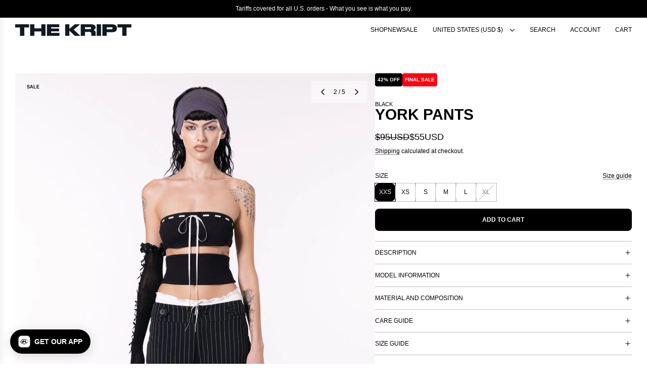

--- FILE ---
content_type: text/html; charset=utf-8
request_url: https://www.thekriptstore.com/products/york-pants-black
body_size: 38254
content:
<!doctype html>
<html class="no-js" lang="en">
<head>
  <!-- Basic page needs ================================================== -->
  <meta charset="utf-8"><meta http-equiv="X-UA-Compatible" content="IE=edge"><link href="//www.thekriptstore.com/cdn/shop/t/293/assets/swiper-bundle.min.css?v=127370101718424465871753975270" rel="stylesheet" type="text/css" media="all" />
  <link href="//www.thekriptstore.com/cdn/shop/t/293/assets/photoswipe.min.css?v=165459975419098386681753975246" rel="stylesheet" type="text/css" media="all" />
  <link href="//www.thekriptstore.com/cdn/shop/t/293/assets/theme.min.css?v=103097198932805653761753975278" rel="stylesheet" type="text/css" media="all" />
  <link href="//www.thekriptstore.com/cdn/shop/t/293/assets/custom.css?v=155022780859643490201768940383" rel="stylesheet" type="text/css" media="all" />

  
    <link rel="shortcut icon" href="//www.thekriptstore.com/cdn/shop/files/Alt_Logo_30.png?crop=center&height=180&v=1649911465&width=180" type="image/png">
    <link rel="apple-touch-icon" sizes="180x180" href="//www.thekriptstore.com/cdn/shop/files/Alt_Logo_30.png?crop=center&height=180&v=1649911465&width=180">
    <link rel="apple-touch-icon-precomposed" sizes="180x180" href="//www.thekriptstore.com/cdn/shop/files/Alt_Logo_30.png?crop=center&height=180&v=1649911465&width=180">
    <link rel="icon" type="image/png" sizes="32x32" href="//www.thekriptstore.com/cdn/shop/files/Alt_Logo_30.png?crop=center&height=32&v=1649911465&width=32">
    <link rel="icon" type="image/png" sizes="194x194" href="//www.thekriptstore.com/cdn/shop/files/Alt_Logo_30.png?crop=center&height=194&v=1649911465&width=194">
    <link rel="icon" type="image/png" sizes="192x192" href="//www.thekriptstore.com/cdn/shop/files/Alt_Logo_30.png?crop=center&height=192&v=1649911465&width=192">
    <link rel="icon" type="image/png" sizes="16x16" href="//www.thekriptstore.com/cdn/shop/files/Alt_Logo_30.png?crop=center&height=16&v=1649911465&width=16">
  
<!-- Title and description ================================================== -->
  <title>
    York Pants - Black &ndash; THE KRIPT
  </title>

  
    <meta name="description" content="Fits true to size High rise Wide waistband with flap panel and button on each side Straight Leg">
  

  <!-- Helpers ================================================== -->
  <!-- /snippets/social-meta-tags.liquid -->


<meta property="og:site_name" content="THE KRIPT">
<meta property="og:url" content="https://www.thekriptstore.com/products/york-pants-black">
<meta property="og:title" content="York Pants - Black">
<meta property="og:type" content="product">
<meta property="og:description" content="Fits true to size High rise Wide waistband with flap panel and button on each side Straight Leg">

  <meta property="og:price:amount" content="55">
  <meta property="og:price:currency" content="USD">

<meta property="og:image" content="http://www.thekriptstore.com/cdn/shop/products/YorkPants-Black_result.jpg?v=1714018807"><meta property="og:image" content="http://www.thekriptstore.com/cdn/shop/files/GabriellaBodysuit1GabriellaBodysuit_result_25cf3739-41fe-4e29-b69a-f30d5a091f4e.jpg?v=1714018807"><meta property="og:image" content="http://www.thekriptstore.com/cdn/shop/files/GabriellaBodysuit3GabriellaBodysuit_result_c6239336-38c0-4c05-8a38-e9d15d903da7.jpg?v=1714018807">
<meta property="og:image:alt" content="York Pants - Black"><meta property="og:image:alt" content="York Pants - Black"><meta property="og:image:alt" content="York Pants - Black">
<meta property="og:image:secure_url" content="https://www.thekriptstore.com/cdn/shop/products/YorkPants-Black_result.jpg?v=1714018807"><meta property="og:image:secure_url" content="https://www.thekriptstore.com/cdn/shop/files/GabriellaBodysuit1GabriellaBodysuit_result_25cf3739-41fe-4e29-b69a-f30d5a091f4e.jpg?v=1714018807"><meta property="og:image:secure_url" content="https://www.thekriptstore.com/cdn/shop/files/GabriellaBodysuit3GabriellaBodysuit_result_c6239336-38c0-4c05-8a38-e9d15d903da7.jpg?v=1714018807">


<meta name="x:card" content="summary_large_image">
<meta name="x:title" content="York Pants - Black">
<meta name="x:description" content="Fits true to size High rise Wide waistband with flap panel and button on each side Straight Leg">

  <link rel="canonical" href="https://www.thekriptstore.com/products/york-pants-black"/>
  <meta name="viewport" content="width=device-width, initial-scale=1, shrink-to-fit=no">
  <meta name="theme-color" content="#000000">

  <!-- CSS ================================================== -->
  <style>
/*============================================================================
  #Typography
==============================================================================*/











  



  



  








/*============================================================================
  #General Variables
==============================================================================*/

:root {

  --font-weight-normal: 400;
  --font-weight-bold: 700;
  --font-weight-header-bold: 700;

  --header-font-stack: Helvetica, Arial, sans-serif;
  --header-font-weight: 700;
  --header-font-style: normal;
  --header-text-size: 24;
  --header-text-size-px: 24px;
  --header-mobile-text-size-px: 22px;

  --header-font-case: uppercase;
  --header-font-size: 12;
  --header-font-size-px: 12px;

  --heading-spacing: 0.0em;
  --heading-line-height: 1;
  --heading-font-case: uppercase;
  --heading-font-stack: FontDrop;

  --body-font-stack: Helvetica, Arial, sans-serif;
  --body-font-weight: 400;
  --body-font-style: normal;

  --button-font-stack: Helvetica, Arial, sans-serif;
  --button-font-weight: 700;
  --button-font-style: normal;

  --label-font-stack: Helvetica, Arial, sans-serif;
  --label-font-weight: 400;
  --label-font-style: normal;
  --label-font-case: uppercase;
  --label-spacing: 0px;

  --navigation-font-stack: Helvetica, Arial, sans-serif;
  --navigation-font-weight: 400;
  --navigation-font-style: normal;
  --navigation-font-letter-spacing: normal;

  --base-font-size-int: 12;
  --base-font-size: 12px;

  --body-font-size-12-to-em: 1.0em;
  --body-font-size-16-to-em: 1.33em;
  --body-font-size-22-to-em: 1.83em;
  --body-font-size-28-to-em: 2.33em;
  --body-font-size-36-to-em: 3.0em;

  /* Heading Sizes */

  
  --h1-size: 30px;
  --h2-size: 24px;
  --h3-size: 21px;
  --h4-size: 18px;
  --h5-size: 16px;
  --h6-size: 16px;

  --sale-badge-color: rgba(0,0,0,0);
  --sold-out-badge-color: rgba(0,0,0,0);
  --custom-badge-color: rgba(0,0,0,0);
  --preorder-badge-color: rgba(0,0,0,0);
  --badge-font-color: #000000;

  --primary-btn-text-color: #ffffff;
  --primary-btn-text-color-opacity50: rgba(255, 255, 255, 0.5);
  --primary-btn-bg-color: #000000;
  --primary-btn-bg-color-opacity50: rgba(0, 0, 0, 0.5);

  --button-text-case: uppercase;
  --button-font-size: 12;
  --button-font-size-px: 12px;
  --button-text-spacing-px: 0px;

  
    --text-line-clamp: none;
  

  
    --alt-btn-border-radius: 0.5rem;
  

  --text-color: #000000;
  --text-color-lighten5: #0d0d0d;
  --text-color-lighten70: #b3b3b3;
  --text-color-transparent05: rgba(0, 0, 0, 0.05);
  --text-color-transparent10: rgba(0, 0, 0, 0.1);
  --text-color-transparent15: rgba(0, 0, 0, 0.15);
  --text-color-transparent25: rgba(0, 0, 0, 0.25);
  --text-color-transparent30: rgba(0, 0, 0, 0.3);
  --text-color-transparent40: rgba(0, 0, 0, 0.4);
  --text-color-transparent50: rgba(0, 0, 0, 0.5);
  --text-color-transparent5: rgba(0, 0, 0, 0.5);
  --text-color-transparent6: rgba(0, 0, 0, 0.6);
  --text-color-transparent7: rgba(0, 0, 0, 0.7);
  --text-color-transparent8: rgba(0, 0, 0, 0.8);

  
    --heading-xl-font-size: 24px;
    --heading-l-font-size: 22px;
    --subheading-font-size: 16px;
  

  
    --small-body-font-size: 12px;
  

  --link-color: #000000;
  --on-sale-color: #000000;

  --body-color: #ffffff;
  --body-color-darken10: #e6e6e6;
  --body-color-transparent00: rgba(255, 255, 255, 0);
  --body-color-transparent40: rgba(255, 255, 255, 0.4);
  --body-color-transparent50: rgba(255, 255, 255, 0.5);
  --body-color-transparent90: rgba(255, 255, 255, 0.9);

  --body-secondary-color: #ffffff;
  --body-secondary-color-transparent00: rgba(255, 255, 255, 0);
  --body-secondary-color-darken05: #f2f2f2;

  --color-primary-background: #ffffff;
  --color-primary-background-rgb: 255, 255, 255;
  --color-secondary-background: #ffffff;

  --border-color: rgba(0, 0, 0, 0.25);
  --link-border-color: rgba(0, 0, 0, 0.5);
  --border-color-darken10: #000000;
  --view-in-space-button-background: #f2f2f2;

  --header-color: #ffffff;
  --header-color-darken5: #f2f2f2;

  --header-border-color: #ededed;

  --announcement-text-size: 12px;
  --announcement-text-spacing: 0px;

  --logo-font-size: 18px;

  --overlay-header-text-color: #FFFFFF;
  --nav-text-color: #000000;
  --nav-text-color-transparent10: rgba(0, 0, 0, 0.1);
  --nav-text-color-transparent30: rgba(0, 0, 0, 0.3);
  --nav-text-hover: #494949;

  --color-scheme-light-background: #ffffff;
  --color-scheme-light-background-transparent40: rgba(255, 255, 255, 0.4);
  --color-scheme-light-background-transparent50: rgba(255, 255, 255, 0.5);
  --color-scheme-light-background-lighten5: #ffffff;
  --color-scheme-light-background-rgb: 255, 255, 255;
  --color-scheme-light-text: #000000;
  --color-scheme-light-text-transparent10: rgba(0, 0, 0, 0.1);
  --color-scheme-light-text-transparent25: rgba(0, 0, 0, 0.25);
  --color-scheme-light-text-transparent40: rgba(0, 0, 0, 0.4);
  --color-scheme-light-text-transparent50: rgba(0, 0, 0, 0.5);
  --color-scheme-light-text-transparent60: rgba(0, 0, 0, 0.6);

  --color-scheme-feature-background: #ededed;
  --color-scheme-feature-background-transparent40: rgba(237, 237, 237, 0.4);
  --color-scheme-feature-background-transparent50: rgba(237, 237, 237, 0.5);
  --color-scheme-feature-background-lighten5: #fafafa;
  --color-scheme-feature-background-rgb: 237, 237, 237;
  --color-scheme-feature-text: #FFFFFF;
  --color-scheme-feature-text-transparent10: rgba(255, 255, 255, 0.1);
  --color-scheme-feature-text-transparent25: rgba(255, 255, 255, 0.25);
  --color-scheme-feature-text-transparent40: rgba(255, 255, 255, 0.4);
  --color-scheme-feature-text-transparent50: rgba(255, 255, 255, 0.5);
  --color-scheme-feature-text-transparent60: rgba(255, 255, 255, 0.6);

  --homepage-sections-accent-secondary-color-transparent60: rgba(255, 255, 255, 0.6);

  --color-scheme-dark-background: #000000;
  --color-scheme-dark-background-transparent40: rgba(0, 0, 0, 0.4);
  --color-scheme-dark-background-transparent50: rgba(0, 0, 0, 0.5);
  --color-scheme-dark-background-rgb: 0, 0, 0;
  --color-scheme-dark-text: #ffffff;
  --color-scheme-dark-text-transparent10: rgba(255, 255, 255, 0.1);
  --color-scheme-dark-text-transparent25: rgba(255, 255, 255, 0.25);
  --color-scheme-dark-text-transparent40: rgba(255, 255, 255, 0.4);
  --color-scheme-dark-text-transparent50: rgba(255, 255, 255, 0.5);
  --color-scheme-dark-text-transparent60: rgba(255, 255, 255, 0.6);

  --filter-bg-color: rgba(0, 0, 0, 0.1);

  --menu-drawer-color: #ffffff;
  --menu-drawer-color-darken5: #f2f2f2;
  --menu-drawer-text-color: #000000;
  --menu-drawer-text-color-transparent10: rgba(0, 0, 0, 0.1);
  --menu-drawer-text-color-transparent30: rgba(0, 0, 0, 0.3);
  --menu-drawer-border-color: rgba(0, 0, 0, 0.25);
  --menu-drawer-text-hover-color: #494949;

  --cart-drawer-color: #ffffff;
  --cart-drawer-color-transparent50: rgba(255, 255, 255, 0.5);
  --cart-drawer-text-color: #000000;
  --cart-drawer-text-color-transparent10: rgba(0, 0, 0, 0.1);
  --cart-drawer-text-color-transparent25: rgba(0, 0, 0, 0.25);
  --cart-drawer-text-color-transparent40: rgba(0, 0, 0, 0.4);
  --cart-drawer-text-color-transparent50: rgba(0, 0, 0, 0.5);
  --cart-drawer-text-color-transparent70: rgba(0, 0, 0, 0.7);
  --cart-drawer-text-color-lighten10: #1a1a1a;
  --cart-drawer-border-color: rgba(0, 0, 0, 0.25);

  --fancybox-overlay: url('//www.thekriptstore.com/cdn/shop/t/293/assets/fancybox_overlay.png?v=61793926319831825281753975244');

  --success-color: #28a745;
  --error-color: #DC3545;
  --warning-color: #EB9247;

  /* Shop Pay Installments variables */
  --color-body: #ffffff;
  --color-bg: #ffffff;

  /* Checkbox */
  --checkbox-size: 16px;
  --line-height-base: 1.6;
}
</style>

  <style data-shopify>
    *,
    *::before,
    *::after {
      box-sizing: inherit;
    }

    html {
      box-sizing: border-box;
      background-color: var(--body-color);
      height: 100%;
      margin: 0;
    }

    body {
      background-color: var(--body-color);
      min-height: 100%;
      margin: 0;
      display: grid;
      grid-template-rows: auto auto 1fr auto;
      grid-template-columns: 100%;
      overflow-x: hidden;
    }

    .sr-only {
      position: absolute;
      width: 1px;
      height: 1px;
      padding: 0;
      margin: -1px;
      overflow: hidden;
      clip: rect(0, 0, 0, 0);
      border: 0;
    }

    .sr-only-focusable:active, .sr-only-focusable:focus {
      position: static;
      width: auto;
      height: auto;
      margin: 0;
      overflow: visible;
      clip: auto;
    }
  </style>

  <!-- Header hook for plugins ================================================== -->
  <script>window.performance && window.performance.mark && window.performance.mark('shopify.content_for_header.start');</script><meta name="google-site-verification" content="frygz0pSvSBMCSZnDTsX81e91F2waFRSKzTRXVvJVZI">
<meta name="google-site-verification" content="hLNSIo2wIf9-JaXSba1l0RTe2PtgXkvf2NSgFSOXsqc">
<meta name="google-site-verification" content="eK0mPnRNTYitW_tCLFCPyY3jN55jUUeZrLDFsGDA2sE">
<meta name="google-site-verification" content="2EUzYXxFXD4dHnYhVuHvu2P8bipUCioaZ5cCZz-ajI0">
<meta id="shopify-digital-wallet" name="shopify-digital-wallet" content="/12054100/digital_wallets/dialog">
<meta name="shopify-checkout-api-token" content="20571a5ce44aed525fe904616aad6bb5">
<meta id="in-context-paypal-metadata" data-shop-id="12054100" data-venmo-supported="true" data-environment="production" data-locale="en_US" data-paypal-v4="true" data-currency="USD">
<link rel="alternate" hreflang="x-default" href="https://www.thekriptstore.com/products/york-pants-black">
<link rel="alternate" hreflang="en-CN" href="https://asia.thekriptstore.com/products/york-pants-black">
<link rel="alternate" hreflang="en-HK" href="https://asia.thekriptstore.com/products/york-pants-black">
<link rel="alternate" hreflang="en-ID" href="https://asia.thekriptstore.com/products/york-pants-black">
<link rel="alternate" hreflang="en-JP" href="https://asia.thekriptstore.com/products/york-pants-black">
<link rel="alternate" hreflang="en-KR" href="https://asia.thekriptstore.com/products/york-pants-black">
<link rel="alternate" hreflang="en-LA" href="https://asia.thekriptstore.com/products/york-pants-black">
<link rel="alternate" hreflang="en-MO" href="https://asia.thekriptstore.com/products/york-pants-black">
<link rel="alternate" hreflang="en-MY" href="https://asia.thekriptstore.com/products/york-pants-black">
<link rel="alternate" hreflang="en-PH" href="https://asia.thekriptstore.com/products/york-pants-black">
<link rel="alternate" hreflang="en-SG" href="https://asia.thekriptstore.com/products/york-pants-black">
<link rel="alternate" hreflang="en-TH" href="https://asia.thekriptstore.com/products/york-pants-black">
<link rel="alternate" hreflang="en-TW" href="https://asia.thekriptstore.com/products/york-pants-black">
<link rel="alternate" hreflang="en-VN" href="https://asia.thekriptstore.com/products/york-pants-black">
<link rel="alternate" hreflang="en-AU" href="https://au.thekriptstore.com/products/york-pants-black">
<link rel="alternate" hreflang="en-AD" href="https://eu.thekriptstore.com/products/york-pants-black">
<link rel="alternate" hreflang="en-AL" href="https://eu.thekriptstore.com/products/york-pants-black">
<link rel="alternate" hreflang="en-AM" href="https://eu.thekriptstore.com/products/york-pants-black">
<link rel="alternate" hreflang="en-AT" href="https://eu.thekriptstore.com/products/york-pants-black">
<link rel="alternate" hreflang="en-BA" href="https://eu.thekriptstore.com/products/york-pants-black">
<link rel="alternate" hreflang="en-BG" href="https://eu.thekriptstore.com/products/york-pants-black">
<link rel="alternate" hreflang="en-EE" href="https://eu.thekriptstore.com/products/york-pants-black">
<link rel="alternate" hreflang="en-FO" href="https://eu.thekriptstore.com/products/york-pants-black">
<link rel="alternate" hreflang="en-GE" href="https://eu.thekriptstore.com/products/york-pants-black">
<link rel="alternate" hreflang="en-GG" href="https://eu.thekriptstore.com/products/york-pants-black">
<link rel="alternate" hreflang="en-GI" href="https://eu.thekriptstore.com/products/york-pants-black">
<link rel="alternate" hreflang="en-GL" href="https://eu.thekriptstore.com/products/york-pants-black">
<link rel="alternate" hreflang="en-GP" href="https://eu.thekriptstore.com/products/york-pants-black">
<link rel="alternate" hreflang="en-IM" href="https://eu.thekriptstore.com/products/york-pants-black">
<link rel="alternate" hreflang="en-JE" href="https://eu.thekriptstore.com/products/york-pants-black">
<link rel="alternate" hreflang="en-LI" href="https://eu.thekriptstore.com/products/york-pants-black">
<link rel="alternate" hreflang="en-LT" href="https://eu.thekriptstore.com/products/york-pants-black">
<link rel="alternate" hreflang="en-LU" href="https://eu.thekriptstore.com/products/york-pants-black">
<link rel="alternate" hreflang="en-LV" href="https://eu.thekriptstore.com/products/york-pants-black">
<link rel="alternate" hreflang="en-MC" href="https://eu.thekriptstore.com/products/york-pants-black">
<link rel="alternate" hreflang="en-MD" href="https://eu.thekriptstore.com/products/york-pants-black">
<link rel="alternate" hreflang="en-ME" href="https://eu.thekriptstore.com/products/york-pants-black">
<link rel="alternate" hreflang="en-MK" href="https://eu.thekriptstore.com/products/york-pants-black">
<link rel="alternate" hreflang="en-MT" href="https://eu.thekriptstore.com/products/york-pants-black">
<link rel="alternate" hreflang="en-RE" href="https://eu.thekriptstore.com/products/york-pants-black">
<link rel="alternate" hreflang="en-RO" href="https://eu.thekriptstore.com/products/york-pants-black">
<link rel="alternate" hreflang="en-RS" href="https://eu.thekriptstore.com/products/york-pants-black">
<link rel="alternate" hreflang="en-SI" href="https://eu.thekriptstore.com/products/york-pants-black">
<link rel="alternate" hreflang="en-SJ" href="https://eu.thekriptstore.com/products/york-pants-black">
<link rel="alternate" hreflang="en-SK" href="https://eu.thekriptstore.com/products/york-pants-black">
<link rel="alternate" hreflang="en-SM" href="https://eu.thekriptstore.com/products/york-pants-black">
<link rel="alternate" hreflang="en-TR" href="https://eu.thekriptstore.com/products/york-pants-black">
<link rel="alternate" hreflang="en-VA" href="https://eu.thekriptstore.com/products/york-pants-black">
<link rel="alternate" hreflang="en-XK" href="https://eu.thekriptstore.com/products/york-pants-black">
<link rel="alternate" hreflang="en-YT" href="https://eu.thekriptstore.com/products/york-pants-black">
<link rel="alternate" hreflang="en-LB" href="https://lb.thekriptstore.com/products/york-pants-black">
<link rel="alternate" hreflang="en-AE" href="https://mena.thekriptstore.com/products/york-pants-black">
<link rel="alternate" hreflang="en-BH" href="https://mena.thekriptstore.com/products/york-pants-black">
<link rel="alternate" hreflang="en-DZ" href="https://mena.thekriptstore.com/products/york-pants-black">
<link rel="alternate" hreflang="en-EG" href="https://mena.thekriptstore.com/products/york-pants-black">
<link rel="alternate" hreflang="en-JO" href="https://mena.thekriptstore.com/products/york-pants-black">
<link rel="alternate" hreflang="en-KW" href="https://mena.thekriptstore.com/products/york-pants-black">
<link rel="alternate" hreflang="en-MA" href="https://mena.thekriptstore.com/products/york-pants-black">
<link rel="alternate" hreflang="en-OM" href="https://mena.thekriptstore.com/products/york-pants-black">
<link rel="alternate" hreflang="en-QA" href="https://mena.thekriptstore.com/products/york-pants-black">
<link rel="alternate" hreflang="en-SA" href="https://mena.thekriptstore.com/products/york-pants-black">
<link rel="alternate" hreflang="en-TN" href="https://mena.thekriptstore.com/products/york-pants-black">
<link rel="alternate" hreflang="en-NZ" href="https://nz.thekriptstore.com/products/york-pants-black">
<link rel="alternate" hreflang="en-US" href="https://www.thekriptstore.com/products/york-pants-black">
<link rel="alternate" type="application/json+oembed" href="https://www.thekriptstore.com/products/york-pants-black.oembed">
<script async="async" src="/checkouts/internal/preloads.js?locale=en-US"></script>
<link rel="preconnect" href="https://shop.app" crossorigin="anonymous">
<script async="async" src="https://shop.app/checkouts/internal/preloads.js?locale=en-US&shop_id=12054100" crossorigin="anonymous"></script>
<script id="apple-pay-shop-capabilities" type="application/json">{"shopId":12054100,"countryCode":"US","currencyCode":"USD","merchantCapabilities":["supports3DS"],"merchantId":"gid:\/\/shopify\/Shop\/12054100","merchantName":"THE KRIPT","requiredBillingContactFields":["postalAddress","email","phone"],"requiredShippingContactFields":["postalAddress","email","phone"],"shippingType":"shipping","supportedNetworks":["visa","masterCard","amex","discover","elo","jcb"],"total":{"type":"pending","label":"THE KRIPT","amount":"1.00"},"shopifyPaymentsEnabled":true,"supportsSubscriptions":true}</script>
<script id="shopify-features" type="application/json">{"accessToken":"20571a5ce44aed525fe904616aad6bb5","betas":["rich-media-storefront-analytics"],"domain":"www.thekriptstore.com","predictiveSearch":true,"shopId":12054100,"locale":"en"}</script>
<script>var Shopify = Shopify || {};
Shopify.shop = "thekriptstore.myshopify.com";
Shopify.locale = "en";
Shopify.currency = {"active":"USD","rate":"1.0"};
Shopify.country = "US";
Shopify.theme = {"name":"NEW VELLUM BANNERS","id":128530415713,"schema_name":"Flow","schema_version":"39.5.0","theme_store_id":801,"role":"main"};
Shopify.theme.handle = "null";
Shopify.theme.style = {"id":null,"handle":null};
Shopify.cdnHost = "www.thekriptstore.com/cdn";
Shopify.routes = Shopify.routes || {};
Shopify.routes.root = "/";</script>
<script type="module">!function(o){(o.Shopify=o.Shopify||{}).modules=!0}(window);</script>
<script>!function(o){function n(){var o=[];function n(){o.push(Array.prototype.slice.apply(arguments))}return n.q=o,n}var t=o.Shopify=o.Shopify||{};t.loadFeatures=n(),t.autoloadFeatures=n()}(window);</script>
<script>
  window.ShopifyPay = window.ShopifyPay || {};
  window.ShopifyPay.apiHost = "shop.app\/pay";
  window.ShopifyPay.redirectState = null;
</script>
<script id="shop-js-analytics" type="application/json">{"pageType":"product"}</script>
<script defer="defer" async type="module" src="//www.thekriptstore.com/cdn/shopifycloud/shop-js/modules/v2/client.init-shop-cart-sync_BT-GjEfc.en.esm.js"></script>
<script defer="defer" async type="module" src="//www.thekriptstore.com/cdn/shopifycloud/shop-js/modules/v2/chunk.common_D58fp_Oc.esm.js"></script>
<script defer="defer" async type="module" src="//www.thekriptstore.com/cdn/shopifycloud/shop-js/modules/v2/chunk.modal_xMitdFEc.esm.js"></script>
<script type="module">
  await import("//www.thekriptstore.com/cdn/shopifycloud/shop-js/modules/v2/client.init-shop-cart-sync_BT-GjEfc.en.esm.js");
await import("//www.thekriptstore.com/cdn/shopifycloud/shop-js/modules/v2/chunk.common_D58fp_Oc.esm.js");
await import("//www.thekriptstore.com/cdn/shopifycloud/shop-js/modules/v2/chunk.modal_xMitdFEc.esm.js");

  window.Shopify.SignInWithShop?.initShopCartSync?.({"fedCMEnabled":true,"windoidEnabled":true});

</script>
<script defer="defer" async type="module" src="//www.thekriptstore.com/cdn/shopifycloud/shop-js/modules/v2/client.payment-terms_Ci9AEqFq.en.esm.js"></script>
<script defer="defer" async type="module" src="//www.thekriptstore.com/cdn/shopifycloud/shop-js/modules/v2/chunk.common_D58fp_Oc.esm.js"></script>
<script defer="defer" async type="module" src="//www.thekriptstore.com/cdn/shopifycloud/shop-js/modules/v2/chunk.modal_xMitdFEc.esm.js"></script>
<script type="module">
  await import("//www.thekriptstore.com/cdn/shopifycloud/shop-js/modules/v2/client.payment-terms_Ci9AEqFq.en.esm.js");
await import("//www.thekriptstore.com/cdn/shopifycloud/shop-js/modules/v2/chunk.common_D58fp_Oc.esm.js");
await import("//www.thekriptstore.com/cdn/shopifycloud/shop-js/modules/v2/chunk.modal_xMitdFEc.esm.js");

  
</script>
<script>
  window.Shopify = window.Shopify || {};
  if (!window.Shopify.featureAssets) window.Shopify.featureAssets = {};
  window.Shopify.featureAssets['shop-js'] = {"shop-cart-sync":["modules/v2/client.shop-cart-sync_DZOKe7Ll.en.esm.js","modules/v2/chunk.common_D58fp_Oc.esm.js","modules/v2/chunk.modal_xMitdFEc.esm.js"],"init-fed-cm":["modules/v2/client.init-fed-cm_B6oLuCjv.en.esm.js","modules/v2/chunk.common_D58fp_Oc.esm.js","modules/v2/chunk.modal_xMitdFEc.esm.js"],"shop-cash-offers":["modules/v2/client.shop-cash-offers_D2sdYoxE.en.esm.js","modules/v2/chunk.common_D58fp_Oc.esm.js","modules/v2/chunk.modal_xMitdFEc.esm.js"],"shop-login-button":["modules/v2/client.shop-login-button_QeVjl5Y3.en.esm.js","modules/v2/chunk.common_D58fp_Oc.esm.js","modules/v2/chunk.modal_xMitdFEc.esm.js"],"pay-button":["modules/v2/client.pay-button_DXTOsIq6.en.esm.js","modules/v2/chunk.common_D58fp_Oc.esm.js","modules/v2/chunk.modal_xMitdFEc.esm.js"],"shop-button":["modules/v2/client.shop-button_DQZHx9pm.en.esm.js","modules/v2/chunk.common_D58fp_Oc.esm.js","modules/v2/chunk.modal_xMitdFEc.esm.js"],"avatar":["modules/v2/client.avatar_BTnouDA3.en.esm.js"],"init-windoid":["modules/v2/client.init-windoid_CR1B-cfM.en.esm.js","modules/v2/chunk.common_D58fp_Oc.esm.js","modules/v2/chunk.modal_xMitdFEc.esm.js"],"init-shop-for-new-customer-accounts":["modules/v2/client.init-shop-for-new-customer-accounts_C_vY_xzh.en.esm.js","modules/v2/client.shop-login-button_QeVjl5Y3.en.esm.js","modules/v2/chunk.common_D58fp_Oc.esm.js","modules/v2/chunk.modal_xMitdFEc.esm.js"],"init-shop-email-lookup-coordinator":["modules/v2/client.init-shop-email-lookup-coordinator_BI7n9ZSv.en.esm.js","modules/v2/chunk.common_D58fp_Oc.esm.js","modules/v2/chunk.modal_xMitdFEc.esm.js"],"init-shop-cart-sync":["modules/v2/client.init-shop-cart-sync_BT-GjEfc.en.esm.js","modules/v2/chunk.common_D58fp_Oc.esm.js","modules/v2/chunk.modal_xMitdFEc.esm.js"],"shop-toast-manager":["modules/v2/client.shop-toast-manager_DiYdP3xc.en.esm.js","modules/v2/chunk.common_D58fp_Oc.esm.js","modules/v2/chunk.modal_xMitdFEc.esm.js"],"init-customer-accounts":["modules/v2/client.init-customer-accounts_D9ZNqS-Q.en.esm.js","modules/v2/client.shop-login-button_QeVjl5Y3.en.esm.js","modules/v2/chunk.common_D58fp_Oc.esm.js","modules/v2/chunk.modal_xMitdFEc.esm.js"],"init-customer-accounts-sign-up":["modules/v2/client.init-customer-accounts-sign-up_iGw4briv.en.esm.js","modules/v2/client.shop-login-button_QeVjl5Y3.en.esm.js","modules/v2/chunk.common_D58fp_Oc.esm.js","modules/v2/chunk.modal_xMitdFEc.esm.js"],"shop-follow-button":["modules/v2/client.shop-follow-button_CqMgW2wH.en.esm.js","modules/v2/chunk.common_D58fp_Oc.esm.js","modules/v2/chunk.modal_xMitdFEc.esm.js"],"checkout-modal":["modules/v2/client.checkout-modal_xHeaAweL.en.esm.js","modules/v2/chunk.common_D58fp_Oc.esm.js","modules/v2/chunk.modal_xMitdFEc.esm.js"],"shop-login":["modules/v2/client.shop-login_D91U-Q7h.en.esm.js","modules/v2/chunk.common_D58fp_Oc.esm.js","modules/v2/chunk.modal_xMitdFEc.esm.js"],"lead-capture":["modules/v2/client.lead-capture_BJmE1dJe.en.esm.js","modules/v2/chunk.common_D58fp_Oc.esm.js","modules/v2/chunk.modal_xMitdFEc.esm.js"],"payment-terms":["modules/v2/client.payment-terms_Ci9AEqFq.en.esm.js","modules/v2/chunk.common_D58fp_Oc.esm.js","modules/v2/chunk.modal_xMitdFEc.esm.js"]};
</script>
<script>(function() {
  var isLoaded = false;
  function asyncLoad() {
    if (isLoaded) return;
    isLoaded = true;
    var urls = ["https:\/\/shopify-extension.getredo.com\/main.js?widget_id=55w2g278c9cs35w\u0026shop=thekriptstore.myshopify.com","https:\/\/chat-widget.getredo.com\/widget.js?widgetId=55w2g278c9cs35w\u0026shop=thekriptstore.myshopify.com"];
    for (var i = 0; i < urls.length; i++) {
      var s = document.createElement('script');
      s.type = 'text/javascript';
      s.async = true;
      s.src = urls[i];
      var x = document.getElementsByTagName('script')[0];
      x.parentNode.insertBefore(s, x);
    }
  };
  if(window.attachEvent) {
    window.attachEvent('onload', asyncLoad);
  } else {
    window.addEventListener('load', asyncLoad, false);
  }
})();</script>
<script id="__st">var __st={"a":12054100,"offset":-18000,"reqid":"a049fa44-eec5-4d2a-bbd5-a72c9aea20f4-1769041065","pageurl":"www.thekriptstore.com\/products\/york-pants-black","u":"580ab8425ca2","p":"product","rtyp":"product","rid":6721933770849};</script>
<script>window.ShopifyPaypalV4VisibilityTracking = true;</script>
<script id="captcha-bootstrap">!function(){'use strict';const t='contact',e='account',n='new_comment',o=[[t,t],['blogs',n],['comments',n],[t,'customer']],c=[[e,'customer_login'],[e,'guest_login'],[e,'recover_customer_password'],[e,'create_customer']],r=t=>t.map((([t,e])=>`form[action*='/${t}']:not([data-nocaptcha='true']) input[name='form_type'][value='${e}']`)).join(','),a=t=>()=>t?[...document.querySelectorAll(t)].map((t=>t.form)):[];function s(){const t=[...o],e=r(t);return a(e)}const i='password',u='form_key',d=['recaptcha-v3-token','g-recaptcha-response','h-captcha-response',i],f=()=>{try{return window.sessionStorage}catch{return}},m='__shopify_v',_=t=>t.elements[u];function p(t,e,n=!1){try{const o=window.sessionStorage,c=JSON.parse(o.getItem(e)),{data:r}=function(t){const{data:e,action:n}=t;return t[m]||n?{data:e,action:n}:{data:t,action:n}}(c);for(const[e,n]of Object.entries(r))t.elements[e]&&(t.elements[e].value=n);n&&o.removeItem(e)}catch(o){console.error('form repopulation failed',{error:o})}}const l='form_type',E='cptcha';function T(t){t.dataset[E]=!0}const w=window,h=w.document,L='Shopify',v='ce_forms',y='captcha';let A=!1;((t,e)=>{const n=(g='f06e6c50-85a8-45c8-87d0-21a2b65856fe',I='https://cdn.shopify.com/shopifycloud/storefront-forms-hcaptcha/ce_storefront_forms_captcha_hcaptcha.v1.5.2.iife.js',D={infoText:'Protected by hCaptcha',privacyText:'Privacy',termsText:'Terms'},(t,e,n)=>{const o=w[L][v],c=o.bindForm;if(c)return c(t,g,e,D).then(n);var r;o.q.push([[t,g,e,D],n]),r=I,A||(h.body.append(Object.assign(h.createElement('script'),{id:'captcha-provider',async:!0,src:r})),A=!0)});var g,I,D;w[L]=w[L]||{},w[L][v]=w[L][v]||{},w[L][v].q=[],w[L][y]=w[L][y]||{},w[L][y].protect=function(t,e){n(t,void 0,e),T(t)},Object.freeze(w[L][y]),function(t,e,n,w,h,L){const[v,y,A,g]=function(t,e,n){const i=e?o:[],u=t?c:[],d=[...i,...u],f=r(d),m=r(i),_=r(d.filter((([t,e])=>n.includes(e))));return[a(f),a(m),a(_),s()]}(w,h,L),I=t=>{const e=t.target;return e instanceof HTMLFormElement?e:e&&e.form},D=t=>v().includes(t);t.addEventListener('submit',(t=>{const e=I(t);if(!e)return;const n=D(e)&&!e.dataset.hcaptchaBound&&!e.dataset.recaptchaBound,o=_(e),c=g().includes(e)&&(!o||!o.value);(n||c)&&t.preventDefault(),c&&!n&&(function(t){try{if(!f())return;!function(t){const e=f();if(!e)return;const n=_(t);if(!n)return;const o=n.value;o&&e.removeItem(o)}(t);const e=Array.from(Array(32),(()=>Math.random().toString(36)[2])).join('');!function(t,e){_(t)||t.append(Object.assign(document.createElement('input'),{type:'hidden',name:u})),t.elements[u].value=e}(t,e),function(t,e){const n=f();if(!n)return;const o=[...t.querySelectorAll(`input[type='${i}']`)].map((({name:t})=>t)),c=[...d,...o],r={};for(const[a,s]of new FormData(t).entries())c.includes(a)||(r[a]=s);n.setItem(e,JSON.stringify({[m]:1,action:t.action,data:r}))}(t,e)}catch(e){console.error('failed to persist form',e)}}(e),e.submit())}));const S=(t,e)=>{t&&!t.dataset[E]&&(n(t,e.some((e=>e===t))),T(t))};for(const o of['focusin','change'])t.addEventListener(o,(t=>{const e=I(t);D(e)&&S(e,y())}));const B=e.get('form_key'),M=e.get(l),P=B&&M;t.addEventListener('DOMContentLoaded',(()=>{const t=y();if(P)for(const e of t)e.elements[l].value===M&&p(e,B);[...new Set([...A(),...v().filter((t=>'true'===t.dataset.shopifyCaptcha))])].forEach((e=>S(e,t)))}))}(h,new URLSearchParams(w.location.search),n,t,e,['guest_login'])})(!0,!0)}();</script>
<script integrity="sha256-4kQ18oKyAcykRKYeNunJcIwy7WH5gtpwJnB7kiuLZ1E=" data-source-attribution="shopify.loadfeatures" defer="defer" src="//www.thekriptstore.com/cdn/shopifycloud/storefront/assets/storefront/load_feature-a0a9edcb.js" crossorigin="anonymous"></script>
<script crossorigin="anonymous" defer="defer" src="//www.thekriptstore.com/cdn/shopifycloud/storefront/assets/shopify_pay/storefront-65b4c6d7.js?v=20250812"></script>
<script data-source-attribution="shopify.dynamic_checkout.dynamic.init">var Shopify=Shopify||{};Shopify.PaymentButton=Shopify.PaymentButton||{isStorefrontPortableWallets:!0,init:function(){window.Shopify.PaymentButton.init=function(){};var t=document.createElement("script");t.src="https://www.thekriptstore.com/cdn/shopifycloud/portable-wallets/latest/portable-wallets.en.js",t.type="module",document.head.appendChild(t)}};
</script>
<script data-source-attribution="shopify.dynamic_checkout.buyer_consent">
  function portableWalletsHideBuyerConsent(e){var t=document.getElementById("shopify-buyer-consent"),n=document.getElementById("shopify-subscription-policy-button");t&&n&&(t.classList.add("hidden"),t.setAttribute("aria-hidden","true"),n.removeEventListener("click",e))}function portableWalletsShowBuyerConsent(e){var t=document.getElementById("shopify-buyer-consent"),n=document.getElementById("shopify-subscription-policy-button");t&&n&&(t.classList.remove("hidden"),t.removeAttribute("aria-hidden"),n.addEventListener("click",e))}window.Shopify?.PaymentButton&&(window.Shopify.PaymentButton.hideBuyerConsent=portableWalletsHideBuyerConsent,window.Shopify.PaymentButton.showBuyerConsent=portableWalletsShowBuyerConsent);
</script>
<script data-source-attribution="shopify.dynamic_checkout.cart.bootstrap">document.addEventListener("DOMContentLoaded",(function(){function t(){return document.querySelector("shopify-accelerated-checkout-cart, shopify-accelerated-checkout")}if(t())Shopify.PaymentButton.init();else{new MutationObserver((function(e,n){t()&&(Shopify.PaymentButton.init(),n.disconnect())})).observe(document.body,{childList:!0,subtree:!0})}}));
</script>
<script id='scb4127' type='text/javascript' async='' src='https://www.thekriptstore.com/cdn/shopifycloud/privacy-banner/storefront-banner.js'></script><link id="shopify-accelerated-checkout-styles" rel="stylesheet" media="screen" href="https://www.thekriptstore.com/cdn/shopifycloud/portable-wallets/latest/accelerated-checkout-backwards-compat.css" crossorigin="anonymous">
<style id="shopify-accelerated-checkout-cart">
        #shopify-buyer-consent {
  margin-top: 1em;
  display: inline-block;
  width: 100%;
}

#shopify-buyer-consent.hidden {
  display: none;
}

#shopify-subscription-policy-button {
  background: none;
  border: none;
  padding: 0;
  text-decoration: underline;
  font-size: inherit;
  cursor: pointer;
}

#shopify-subscription-policy-button::before {
  box-shadow: none;
}

      </style>

<script>window.performance && window.performance.mark && window.performance.mark('shopify.content_for_header.end');</script>

  <script defer src="//www.thekriptstore.com/cdn/shop/t/293/assets/eventBus.js?v=100401504747444416941753975242"></script>

  <script type="text/javascript">
		window.wetheme = {
			name: 'Flow',
			webcomponentRegistry: {
        registry: {},
				checkScriptLoaded: function(key) {
					return window.wetheme.webcomponentRegistry.registry[key] ? true : false
				},
        register: function(registration) {
            if(!window.wetheme.webcomponentRegistry.checkScriptLoaded(registration.key)) {
              window.wetheme.webcomponentRegistry.registry[registration.key] = registration
            }
        }
      }
    };
	</script>

  

  

  <script>document.documentElement.className = document.documentElement.className.replace('no-js', 'js');</script>
<!-- BEGIN app block: shopify://apps/simprosys-google-shopping-feed/blocks/core_settings_block/1f0b859e-9fa6-4007-97e8-4513aff5ff3b --><!-- BEGIN: GSF App Core Tags & Scripts by Simprosys Google Shopping Feed -->









<!-- END: GSF App Core Tags & Scripts by Simprosys Google Shopping Feed -->
<!-- END app block --><!-- BEGIN app block: shopify://apps/elevar-conversion-tracking/blocks/dataLayerEmbed/bc30ab68-b15c-4311-811f-8ef485877ad6 -->



<script type="module" dynamic>
  const configUrl = "/a/elevar/static/configs/47759881ee483e3e0b988f149bae5138e3157e80/config.js";
  const config = (await import(configUrl)).default;
  const scriptUrl = config.script_src_app_theme_embed;

  if (scriptUrl) {
    const { handler } = await import(scriptUrl);

    await handler(
      config,
      {
        cartData: {
  marketId: "2293857",
  attributes:{},
  cartTotal: "0.0",
  currencyCode:"USD",
  items: []
}
,
        user: {cartTotal: "0.0",
    currencyCode:"USD",customer: {},
}
,
        isOnCartPage:false,
        collectionView:null,
        searchResultsView:null,
        productView:{
    attributes:{},
    currencyCode:"USD",defaultVariant: {id:"YORKPANTS-2971-XXS",name:"York Pants - Black",
        brand:"THE KRIPT",
        category:"Bottoms",
        variant:"XXS",
        price: "55.0",
        productId: "6721933770849",
        variantId: "39767012048993",
        compareAtPrice: "95.0",image:"\/\/www.thekriptstore.com\/cdn\/shop\/files\/GabriellaBodysuit1GabriellaBodysuit_result_25cf3739-41fe-4e29-b69a-f30d5a091f4e.jpg?v=1714018807",url:"\/products\/york-pants-black?variant=39767012048993"},items: [{id:"YORKPANTS-2971-XXS",name:"York Pants - Black",
          brand:"THE KRIPT",
          category:"Bottoms",
          variant:"XXS",
          price: "55.0",
          productId: "6721933770849",
          variantId: "39767012048993",
          compareAtPrice: "95.0",image:"\/\/www.thekriptstore.com\/cdn\/shop\/files\/GabriellaBodysuit1GabriellaBodysuit_result_25cf3739-41fe-4e29-b69a-f30d5a091f4e.jpg?v=1714018807",url:"\/products\/york-pants-black?variant=39767012048993"},{id:"YORKPANTS-2971-XS",name:"York Pants - Black",
          brand:"THE KRIPT",
          category:"Bottoms",
          variant:"XS",
          price: "55.0",
          productId: "6721933770849",
          variantId: "39767012081761",
          compareAtPrice: "95.0",image:"\/\/www.thekriptstore.com\/cdn\/shop\/files\/GabriellaBodysuit1GabriellaBodysuit_result_25cf3739-41fe-4e29-b69a-f30d5a091f4e.jpg?v=1714018807",url:"\/products\/york-pants-black?variant=39767012081761"},{id:"YORKPANTS-2971-S",name:"York Pants - Black",
          brand:"THE KRIPT",
          category:"Bottoms",
          variant:"S",
          price: "55.0",
          productId: "6721933770849",
          variantId: "39767012114529",
          compareAtPrice: "95.0",image:"\/\/www.thekriptstore.com\/cdn\/shop\/files\/GabriellaBodysuit1GabriellaBodysuit_result_25cf3739-41fe-4e29-b69a-f30d5a091f4e.jpg?v=1714018807",url:"\/products\/york-pants-black?variant=39767012114529"},{id:"YORKPANTS-2971-M",name:"York Pants - Black",
          brand:"THE KRIPT",
          category:"Bottoms",
          variant:"M",
          price: "55.0",
          productId: "6721933770849",
          variantId: "39767012147297",
          compareAtPrice: "95.0",image:"\/\/www.thekriptstore.com\/cdn\/shop\/files\/GabriellaBodysuit1GabriellaBodysuit_result_25cf3739-41fe-4e29-b69a-f30d5a091f4e.jpg?v=1714018807",url:"\/products\/york-pants-black?variant=39767012147297"},{id:"YORKPANTS-2971-L",name:"York Pants - Black",
          brand:"THE KRIPT",
          category:"Bottoms",
          variant:"L",
          price: "55.0",
          productId: "6721933770849",
          variantId: "39767012180065",
          compareAtPrice: "95.0",image:"\/\/www.thekriptstore.com\/cdn\/shop\/files\/GabriellaBodysuit1GabriellaBodysuit_result_25cf3739-41fe-4e29-b69a-f30d5a091f4e.jpg?v=1714018807",url:"\/products\/york-pants-black?variant=39767012180065"},{id:"YORKPANTS-2971-XL",name:"York Pants - Black",
          brand:"THE KRIPT",
          category:"Bottoms",
          variant:"XL",
          price: "55.0",
          productId: "6721933770849",
          variantId: "39767012212833",
          compareAtPrice: "95.0",image:"\/\/www.thekriptstore.com\/cdn\/shop\/files\/GabriellaBodysuit1GabriellaBodysuit_result_25cf3739-41fe-4e29-b69a-f30d5a091f4e.jpg?v=1714018807",url:"\/products\/york-pants-black?variant=39767012212833"},]
  },
        checkoutComplete: null
      }
    );
  }
</script>


<!-- END app block --><!-- BEGIN app block: shopify://apps/redo/blocks/redo_app_embed/c613644b-6df4-4d11-b336-43a5c06745a1 --><!-- BEGIN app snippet: env -->

<script>
  if (typeof process === "undefined") {
    process = {};
  }
  process.env ??= {};
  process.env.AMPLITUDE_API_KEY = "b5eacb35b49c693d959231826b35f7ca";
  process.env.IPIFY_API_KEY = "at_S8q5xe1hwi5jKf6CSb4V661KXTKK2";
  process.env.REDO_API_URL = "https://shopify-cdn.getredo.com";
  process.env.REDO_CHAT_WIDGET_URL = "https://chat-widget.getredo.com";
  process.env.REDO_SHOPIFY_SERVER_URL = "https://shopify-server.getredo.com";

  if (typeof redoStorefront === "undefined") {
    redoStorefront = {};
  }
  redoStorefront.env ??= {};
  redoStorefront.env.AMPLITUDE_API_KEY = "b5eacb35b49c693d959231826b35f7ca";
  redoStorefront.env.IPIFY_API_KEY = "at_S8q5xe1hwi5jKf6CSb4V661KXTKK2";
  redoStorefront.env.REDO_API_URL = "https://shopify-cdn.getredo.com";
  redoStorefront.env.REDO_CHAT_WIDGET_URL = "https://chat-widget.getredo.com";
  redoStorefront.env.REDO_SHOPIFY_SERVER_URL = "https://shopify-server.getredo.com";
</script>
<!-- END app snippet -->
<script>
  const parts = navigator.userAgent.split(" ").map(part => btoa(part)).join("").replace(/=/g, "").toLowerCase();
  if (!parts.includes("2hyb21lluxpz2h0ag91c2") && !parts.includes("w90bwzwcg93zxikdiwmjipk")) {
    const script = document.createElement("script");
    script.async = true;
    script.src = "https://cdn.shopify.com/extensions/019be300-c3dd-79cd-97ee-e866e0945188/redo-v1.139379/assets/main.js";
    document.head.appendChild(script);
  }
</script>

<!-- END app block --><!-- BEGIN app block: shopify://apps/tapcart-mobile-app/blocks/ck_loader/604cad6b-3841-4da3-b864-b96622b4adb8 --><script id="tc-ck-loader">
  (function () {
    if (!window?.Shopify?.shop?.length) return;
    
    const shopStore = window.Shopify.shop;
    const environment = 'production'; // local, staging, production;

    const srcUrls = {
      local: 'http://localhost:3005/dist/tc-plugins.es.js', // local dev server URL defined in vite.config.js
      staging: 'https://unpkg.com/tapcart-capture-kit@staging/dist/tc-plugins.es.js',
      production: 'https://unpkg.com/tapcart-capture-kit@production/dist/tc-plugins.es.js',
    };
    const srcUrl = srcUrls[environment] || srcUrls.production;

    window['tapcartParams'] = { shopStore, environment };

    // Create a new script element with type module
    const moduleScript = document.createElement('script');
    moduleScript.type = 'module';
    moduleScript.src = srcUrl;
    document.head.appendChild(moduleScript);

    moduleScript.onerror = function () {
      console.error('Capture kit failed to load.');
    };
  })();
</script>

<!-- END app block --><link href="https://monorail-edge.shopifysvc.com" rel="dns-prefetch">
<script>(function(){if ("sendBeacon" in navigator && "performance" in window) {try {var session_token_from_headers = performance.getEntriesByType('navigation')[0].serverTiming.find(x => x.name == '_s').description;} catch {var session_token_from_headers = undefined;}var session_cookie_matches = document.cookie.match(/_shopify_s=([^;]*)/);var session_token_from_cookie = session_cookie_matches && session_cookie_matches.length === 2 ? session_cookie_matches[1] : "";var session_token = session_token_from_headers || session_token_from_cookie || "";function handle_abandonment_event(e) {var entries = performance.getEntries().filter(function(entry) {return /monorail-edge.shopifysvc.com/.test(entry.name);});if (!window.abandonment_tracked && entries.length === 0) {window.abandonment_tracked = true;var currentMs = Date.now();var navigation_start = performance.timing.navigationStart;var payload = {shop_id: 12054100,url: window.location.href,navigation_start,duration: currentMs - navigation_start,session_token,page_type: "product"};window.navigator.sendBeacon("https://monorail-edge.shopifysvc.com/v1/produce", JSON.stringify({schema_id: "online_store_buyer_site_abandonment/1.1",payload: payload,metadata: {event_created_at_ms: currentMs,event_sent_at_ms: currentMs}}));}}window.addEventListener('pagehide', handle_abandonment_event);}}());</script>
<script id="web-pixels-manager-setup">(function e(e,d,r,n,o){if(void 0===o&&(o={}),!Boolean(null===(a=null===(i=window.Shopify)||void 0===i?void 0:i.analytics)||void 0===a?void 0:a.replayQueue)){var i,a;window.Shopify=window.Shopify||{};var t=window.Shopify;t.analytics=t.analytics||{};var s=t.analytics;s.replayQueue=[],s.publish=function(e,d,r){return s.replayQueue.push([e,d,r]),!0};try{self.performance.mark("wpm:start")}catch(e){}var l=function(){var e={modern:/Edge?\/(1{2}[4-9]|1[2-9]\d|[2-9]\d{2}|\d{4,})\.\d+(\.\d+|)|Firefox\/(1{2}[4-9]|1[2-9]\d|[2-9]\d{2}|\d{4,})\.\d+(\.\d+|)|Chrom(ium|e)\/(9{2}|\d{3,})\.\d+(\.\d+|)|(Maci|X1{2}).+ Version\/(15\.\d+|(1[6-9]|[2-9]\d|\d{3,})\.\d+)([,.]\d+|)( \(\w+\)|)( Mobile\/\w+|) Safari\/|Chrome.+OPR\/(9{2}|\d{3,})\.\d+\.\d+|(CPU[ +]OS|iPhone[ +]OS|CPU[ +]iPhone|CPU IPhone OS|CPU iPad OS)[ +]+(15[._]\d+|(1[6-9]|[2-9]\d|\d{3,})[._]\d+)([._]\d+|)|Android:?[ /-](13[3-9]|1[4-9]\d|[2-9]\d{2}|\d{4,})(\.\d+|)(\.\d+|)|Android.+Firefox\/(13[5-9]|1[4-9]\d|[2-9]\d{2}|\d{4,})\.\d+(\.\d+|)|Android.+Chrom(ium|e)\/(13[3-9]|1[4-9]\d|[2-9]\d{2}|\d{4,})\.\d+(\.\d+|)|SamsungBrowser\/([2-9]\d|\d{3,})\.\d+/,legacy:/Edge?\/(1[6-9]|[2-9]\d|\d{3,})\.\d+(\.\d+|)|Firefox\/(5[4-9]|[6-9]\d|\d{3,})\.\d+(\.\d+|)|Chrom(ium|e)\/(5[1-9]|[6-9]\d|\d{3,})\.\d+(\.\d+|)([\d.]+$|.*Safari\/(?![\d.]+ Edge\/[\d.]+$))|(Maci|X1{2}).+ Version\/(10\.\d+|(1[1-9]|[2-9]\d|\d{3,})\.\d+)([,.]\d+|)( \(\w+\)|)( Mobile\/\w+|) Safari\/|Chrome.+OPR\/(3[89]|[4-9]\d|\d{3,})\.\d+\.\d+|(CPU[ +]OS|iPhone[ +]OS|CPU[ +]iPhone|CPU IPhone OS|CPU iPad OS)[ +]+(10[._]\d+|(1[1-9]|[2-9]\d|\d{3,})[._]\d+)([._]\d+|)|Android:?[ /-](13[3-9]|1[4-9]\d|[2-9]\d{2}|\d{4,})(\.\d+|)(\.\d+|)|Mobile Safari.+OPR\/([89]\d|\d{3,})\.\d+\.\d+|Android.+Firefox\/(13[5-9]|1[4-9]\d|[2-9]\d{2}|\d{4,})\.\d+(\.\d+|)|Android.+Chrom(ium|e)\/(13[3-9]|1[4-9]\d|[2-9]\d{2}|\d{4,})\.\d+(\.\d+|)|Android.+(UC? ?Browser|UCWEB|U3)[ /]?(15\.([5-9]|\d{2,})|(1[6-9]|[2-9]\d|\d{3,})\.\d+)\.\d+|SamsungBrowser\/(5\.\d+|([6-9]|\d{2,})\.\d+)|Android.+MQ{2}Browser\/(14(\.(9|\d{2,})|)|(1[5-9]|[2-9]\d|\d{3,})(\.\d+|))(\.\d+|)|K[Aa][Ii]OS\/(3\.\d+|([4-9]|\d{2,})\.\d+)(\.\d+|)/},d=e.modern,r=e.legacy,n=navigator.userAgent;return n.match(d)?"modern":n.match(r)?"legacy":"unknown"}(),u="modern"===l?"modern":"legacy",c=(null!=n?n:{modern:"",legacy:""})[u],f=function(e){return[e.baseUrl,"/wpm","/b",e.hashVersion,"modern"===e.buildTarget?"m":"l",".js"].join("")}({baseUrl:d,hashVersion:r,buildTarget:u}),m=function(e){var d=e.version,r=e.bundleTarget,n=e.surface,o=e.pageUrl,i=e.monorailEndpoint;return{emit:function(e){var a=e.status,t=e.errorMsg,s=(new Date).getTime(),l=JSON.stringify({metadata:{event_sent_at_ms:s},events:[{schema_id:"web_pixels_manager_load/3.1",payload:{version:d,bundle_target:r,page_url:o,status:a,surface:n,error_msg:t},metadata:{event_created_at_ms:s}}]});if(!i)return console&&console.warn&&console.warn("[Web Pixels Manager] No Monorail endpoint provided, skipping logging."),!1;try{return self.navigator.sendBeacon.bind(self.navigator)(i,l)}catch(e){}var u=new XMLHttpRequest;try{return u.open("POST",i,!0),u.setRequestHeader("Content-Type","text/plain"),u.send(l),!0}catch(e){return console&&console.warn&&console.warn("[Web Pixels Manager] Got an unhandled error while logging to Monorail."),!1}}}}({version:r,bundleTarget:l,surface:e.surface,pageUrl:self.location.href,monorailEndpoint:e.monorailEndpoint});try{o.browserTarget=l,function(e){var d=e.src,r=e.async,n=void 0===r||r,o=e.onload,i=e.onerror,a=e.sri,t=e.scriptDataAttributes,s=void 0===t?{}:t,l=document.createElement("script"),u=document.querySelector("head"),c=document.querySelector("body");if(l.async=n,l.src=d,a&&(l.integrity=a,l.crossOrigin="anonymous"),s)for(var f in s)if(Object.prototype.hasOwnProperty.call(s,f))try{l.dataset[f]=s[f]}catch(e){}if(o&&l.addEventListener("load",o),i&&l.addEventListener("error",i),u)u.appendChild(l);else{if(!c)throw new Error("Did not find a head or body element to append the script");c.appendChild(l)}}({src:f,async:!0,onload:function(){if(!function(){var e,d;return Boolean(null===(d=null===(e=window.Shopify)||void 0===e?void 0:e.analytics)||void 0===d?void 0:d.initialized)}()){var d=window.webPixelsManager.init(e)||void 0;if(d){var r=window.Shopify.analytics;r.replayQueue.forEach((function(e){var r=e[0],n=e[1],o=e[2];d.publishCustomEvent(r,n,o)})),r.replayQueue=[],r.publish=d.publishCustomEvent,r.visitor=d.visitor,r.initialized=!0}}},onerror:function(){return m.emit({status:"failed",errorMsg:"".concat(f," has failed to load")})},sri:function(e){var d=/^sha384-[A-Za-z0-9+/=]+$/;return"string"==typeof e&&d.test(e)}(c)?c:"",scriptDataAttributes:o}),m.emit({status:"loading"})}catch(e){m.emit({status:"failed",errorMsg:(null==e?void 0:e.message)||"Unknown error"})}}})({shopId: 12054100,storefrontBaseUrl: "https://www.thekriptstore.com",extensionsBaseUrl: "https://extensions.shopifycdn.com/cdn/shopifycloud/web-pixels-manager",monorailEndpoint: "https://monorail-edge.shopifysvc.com/unstable/produce_batch",surface: "storefront-renderer",enabledBetaFlags: ["2dca8a86"],webPixelsConfigList: [{"id":"681148513","configuration":"{\"account_ID\":\"20622\",\"google_analytics_tracking_tag\":\"1\",\"measurement_id\":\"2\",\"api_secret\":\"3\",\"shop_settings\":\"{\\\"custom_pixel_script\\\":\\\"https:\\\\\\\/\\\\\\\/storage.googleapis.com\\\\\\\/gsf-scripts\\\\\\\/custom-pixels\\\\\\\/thekriptstore.js\\\"}\"}","eventPayloadVersion":"v1","runtimeContext":"LAX","scriptVersion":"c6b888297782ed4a1cba19cda43d6625","type":"APP","apiClientId":1558137,"privacyPurposes":[],"dataSharingAdjustments":{"protectedCustomerApprovalScopes":["read_customer_address","read_customer_email","read_customer_name","read_customer_personal_data","read_customer_phone"]}},{"id":"630390881","configuration":"{\"widgetId\":\"55w2g278c9cs35w\",\"baseRequestUrl\":\"https:\\\/\\\/shopify-server.getredo.com\\\/widgets\",\"splitEnabled\":\"false\",\"customerAccountsEnabled\":\"true\",\"conciergeSplitEnabled\":\"false\",\"marketingEnabled\":\"true\",\"expandedWarrantyEnabled\":\"false\",\"storefrontSalesAIEnabled\":\"true\",\"conversionEnabled\":\"false\"}","eventPayloadVersion":"v1","runtimeContext":"STRICT","scriptVersion":"e718e653983918a06ec4f4d49f6685f2","type":"APP","apiClientId":3426665,"privacyPurposes":["ANALYTICS","MARKETING"],"capabilities":["advanced_dom_events"],"dataSharingAdjustments":{"protectedCustomerApprovalScopes":["read_customer_address","read_customer_email","read_customer_name","read_customer_personal_data","read_customer_phone"]}},{"id":"507052129","configuration":"{\"config_url\": \"\/a\/elevar\/static\/configs\/47759881ee483e3e0b988f149bae5138e3157e80\/config.js\"}","eventPayloadVersion":"v1","runtimeContext":"STRICT","scriptVersion":"ab86028887ec2044af7d02b854e52653","type":"APP","apiClientId":2509311,"privacyPurposes":[],"dataSharingAdjustments":{"protectedCustomerApprovalScopes":["read_customer_address","read_customer_email","read_customer_name","read_customer_personal_data","read_customer_phone"]}},{"id":"200310881","configuration":"{\"config\":\"{\\\"google_tag_ids\\\":[\\\"GT-WBKZZXH\\\",\\\"AW-783125577\\\",\\\"G-29YS41HME5\\\",\\\"GT-PLVBLLC6\\\"],\\\"target_country\\\":\\\"US\\\",\\\"gtag_events\\\":[{\\\"type\\\":\\\"begin_checkout\\\",\\\"action_label\\\":[\\\"G-29YS41HME5\\\",\\\"MC-0S6PNC8CEZ\\\"]},{\\\"type\\\":\\\"search\\\",\\\"action_label\\\":[\\\"G-29YS41HME5\\\",\\\"MC-0S6PNC8CEZ\\\"]},{\\\"type\\\":\\\"view_item\\\",\\\"action_label\\\":[\\\"MC-V0SQRJVZ9C\\\",\\\"MC-0S6PNC8CEZ\\\",\\\"G-29YS41HME5\\\"]},{\\\"type\\\":\\\"purchase\\\",\\\"action_label\\\":[\\\"MC-V0SQRJVZ9C\\\",\\\"MC-0S6PNC8CEZ\\\",\\\"G-29YS41HME5\\\"]},{\\\"type\\\":\\\"page_view\\\",\\\"action_label\\\":[\\\"MC-V0SQRJVZ9C\\\",\\\"MC-0S6PNC8CEZ\\\",\\\"G-29YS41HME5\\\"]},{\\\"type\\\":\\\"add_payment_info\\\",\\\"action_label\\\":[\\\"G-29YS41HME5\\\",\\\"MC-0S6PNC8CEZ\\\"]},{\\\"type\\\":\\\"add_to_cart\\\",\\\"action_label\\\":[\\\"AW-783125577\\\/lAn9CKODipEBEMmYtvUC\\\",\\\"G-29YS41HME5\\\",\\\"MC-0S6PNC8CEZ\\\"]}],\\\"enable_monitoring_mode\\\":false}\"}","eventPayloadVersion":"v1","runtimeContext":"OPEN","scriptVersion":"b2a88bafab3e21179ed38636efcd8a93","type":"APP","apiClientId":1780363,"privacyPurposes":[],"dataSharingAdjustments":{"protectedCustomerApprovalScopes":["read_customer_address","read_customer_email","read_customer_name","read_customer_personal_data","read_customer_phone"]}},{"id":"38043745","configuration":"{\"tagID\":\"2613105129979\"}","eventPayloadVersion":"v1","runtimeContext":"STRICT","scriptVersion":"18031546ee651571ed29edbe71a3550b","type":"APP","apiClientId":3009811,"privacyPurposes":["ANALYTICS","MARKETING","SALE_OF_DATA"],"dataSharingAdjustments":{"protectedCustomerApprovalScopes":["read_customer_address","read_customer_email","read_customer_name","read_customer_personal_data","read_customer_phone"]}},{"id":"12353633","eventPayloadVersion":"1","runtimeContext":"LAX","scriptVersion":"1","type":"CUSTOM","privacyPurposes":["ANALYTICS","MARKETING","SALE_OF_DATA"],"name":"Symprosys Custom Pixel"},{"id":"79298657","eventPayloadVersion":"1","runtimeContext":"LAX","scriptVersion":"1","type":"CUSTOM","privacyPurposes":[],"name":"Elevar - Checkout Tracking"},{"id":"shopify-app-pixel","configuration":"{}","eventPayloadVersion":"v1","runtimeContext":"STRICT","scriptVersion":"0450","apiClientId":"shopify-pixel","type":"APP","privacyPurposes":["ANALYTICS","MARKETING"]},{"id":"shopify-custom-pixel","eventPayloadVersion":"v1","runtimeContext":"LAX","scriptVersion":"0450","apiClientId":"shopify-pixel","type":"CUSTOM","privacyPurposes":["ANALYTICS","MARKETING"]}],isMerchantRequest: false,initData: {"shop":{"name":"THE KRIPT","paymentSettings":{"currencyCode":"USD"},"myshopifyDomain":"thekriptstore.myshopify.com","countryCode":"US","storefrontUrl":"https:\/\/www.thekriptstore.com"},"customer":null,"cart":null,"checkout":null,"productVariants":[{"price":{"amount":55.0,"currencyCode":"USD"},"product":{"title":"York Pants - Black","vendor":"THE KRIPT","id":"6721933770849","untranslatedTitle":"York Pants - Black","url":"\/products\/york-pants-black","type":"Bottoms"},"id":"39767012048993","image":{"src":"\/\/www.thekriptstore.com\/cdn\/shop\/files\/GabriellaBodysuit1GabriellaBodysuit_result_25cf3739-41fe-4e29-b69a-f30d5a091f4e.jpg?v=1714018807"},"sku":"YORKPANTS-2971-XXS","title":"XXS","untranslatedTitle":"XXS"},{"price":{"amount":55.0,"currencyCode":"USD"},"product":{"title":"York Pants - Black","vendor":"THE KRIPT","id":"6721933770849","untranslatedTitle":"York Pants - Black","url":"\/products\/york-pants-black","type":"Bottoms"},"id":"39767012081761","image":{"src":"\/\/www.thekriptstore.com\/cdn\/shop\/files\/GabriellaBodysuit1GabriellaBodysuit_result_25cf3739-41fe-4e29-b69a-f30d5a091f4e.jpg?v=1714018807"},"sku":"YORKPANTS-2971-XS","title":"XS","untranslatedTitle":"XS"},{"price":{"amount":55.0,"currencyCode":"USD"},"product":{"title":"York Pants - Black","vendor":"THE KRIPT","id":"6721933770849","untranslatedTitle":"York Pants - Black","url":"\/products\/york-pants-black","type":"Bottoms"},"id":"39767012114529","image":{"src":"\/\/www.thekriptstore.com\/cdn\/shop\/files\/GabriellaBodysuit1GabriellaBodysuit_result_25cf3739-41fe-4e29-b69a-f30d5a091f4e.jpg?v=1714018807"},"sku":"YORKPANTS-2971-S","title":"S","untranslatedTitle":"S"},{"price":{"amount":55.0,"currencyCode":"USD"},"product":{"title":"York Pants - Black","vendor":"THE KRIPT","id":"6721933770849","untranslatedTitle":"York Pants - Black","url":"\/products\/york-pants-black","type":"Bottoms"},"id":"39767012147297","image":{"src":"\/\/www.thekriptstore.com\/cdn\/shop\/files\/GabriellaBodysuit1GabriellaBodysuit_result_25cf3739-41fe-4e29-b69a-f30d5a091f4e.jpg?v=1714018807"},"sku":"YORKPANTS-2971-M","title":"M","untranslatedTitle":"M"},{"price":{"amount":55.0,"currencyCode":"USD"},"product":{"title":"York Pants - Black","vendor":"THE KRIPT","id":"6721933770849","untranslatedTitle":"York Pants - Black","url":"\/products\/york-pants-black","type":"Bottoms"},"id":"39767012180065","image":{"src":"\/\/www.thekriptstore.com\/cdn\/shop\/files\/GabriellaBodysuit1GabriellaBodysuit_result_25cf3739-41fe-4e29-b69a-f30d5a091f4e.jpg?v=1714018807"},"sku":"YORKPANTS-2971-L","title":"L","untranslatedTitle":"L"},{"price":{"amount":55.0,"currencyCode":"USD"},"product":{"title":"York Pants - Black","vendor":"THE KRIPT","id":"6721933770849","untranslatedTitle":"York Pants - Black","url":"\/products\/york-pants-black","type":"Bottoms"},"id":"39767012212833","image":{"src":"\/\/www.thekriptstore.com\/cdn\/shop\/files\/GabriellaBodysuit1GabriellaBodysuit_result_25cf3739-41fe-4e29-b69a-f30d5a091f4e.jpg?v=1714018807"},"sku":"YORKPANTS-2971-XL","title":"XL","untranslatedTitle":"XL"}],"purchasingCompany":null},},"https://www.thekriptstore.com/cdn","fcfee988w5aeb613cpc8e4bc33m6693e112",{"modern":"","legacy":""},{"shopId":"12054100","storefrontBaseUrl":"https:\/\/www.thekriptstore.com","extensionBaseUrl":"https:\/\/extensions.shopifycdn.com\/cdn\/shopifycloud\/web-pixels-manager","surface":"storefront-renderer","enabledBetaFlags":"[\"2dca8a86\"]","isMerchantRequest":"false","hashVersion":"fcfee988w5aeb613cpc8e4bc33m6693e112","publish":"custom","events":"[[\"page_viewed\",{}],[\"product_viewed\",{\"productVariant\":{\"price\":{\"amount\":55.0,\"currencyCode\":\"USD\"},\"product\":{\"title\":\"York Pants - Black\",\"vendor\":\"THE KRIPT\",\"id\":\"6721933770849\",\"untranslatedTitle\":\"York Pants - Black\",\"url\":\"\/products\/york-pants-black\",\"type\":\"Bottoms\"},\"id\":\"39767012048993\",\"image\":{\"src\":\"\/\/www.thekriptstore.com\/cdn\/shop\/files\/GabriellaBodysuit1GabriellaBodysuit_result_25cf3739-41fe-4e29-b69a-f30d5a091f4e.jpg?v=1714018807\"},\"sku\":\"YORKPANTS-2971-XXS\",\"title\":\"XXS\",\"untranslatedTitle\":\"XXS\"}}]]"});</script><script>
  window.ShopifyAnalytics = window.ShopifyAnalytics || {};
  window.ShopifyAnalytics.meta = window.ShopifyAnalytics.meta || {};
  window.ShopifyAnalytics.meta.currency = 'USD';
  var meta = {"product":{"id":6721933770849,"gid":"gid:\/\/shopify\/Product\/6721933770849","vendor":"THE KRIPT","type":"Bottoms","handle":"york-pants-black","variants":[{"id":39767012048993,"price":5500,"name":"York Pants - Black - XXS","public_title":"XXS","sku":"YORKPANTS-2971-XXS"},{"id":39767012081761,"price":5500,"name":"York Pants - Black - XS","public_title":"XS","sku":"YORKPANTS-2971-XS"},{"id":39767012114529,"price":5500,"name":"York Pants - Black - S","public_title":"S","sku":"YORKPANTS-2971-S"},{"id":39767012147297,"price":5500,"name":"York Pants - Black - M","public_title":"M","sku":"YORKPANTS-2971-M"},{"id":39767012180065,"price":5500,"name":"York Pants - Black - L","public_title":"L","sku":"YORKPANTS-2971-L"},{"id":39767012212833,"price":5500,"name":"York Pants - Black - XL","public_title":"XL","sku":"YORKPANTS-2971-XL"}],"remote":false},"page":{"pageType":"product","resourceType":"product","resourceId":6721933770849,"requestId":"a049fa44-eec5-4d2a-bbd5-a72c9aea20f4-1769041065"}};
  for (var attr in meta) {
    window.ShopifyAnalytics.meta[attr] = meta[attr];
  }
</script>
<script class="analytics">
  (function () {
    var customDocumentWrite = function(content) {
      var jquery = null;

      if (window.jQuery) {
        jquery = window.jQuery;
      } else if (window.Checkout && window.Checkout.$) {
        jquery = window.Checkout.$;
      }

      if (jquery) {
        jquery('body').append(content);
      }
    };

    var hasLoggedConversion = function(token) {
      if (token) {
        return document.cookie.indexOf('loggedConversion=' + token) !== -1;
      }
      return false;
    }

    var setCookieIfConversion = function(token) {
      if (token) {
        var twoMonthsFromNow = new Date(Date.now());
        twoMonthsFromNow.setMonth(twoMonthsFromNow.getMonth() + 2);

        document.cookie = 'loggedConversion=' + token + '; expires=' + twoMonthsFromNow;
      }
    }

    var trekkie = window.ShopifyAnalytics.lib = window.trekkie = window.trekkie || [];
    if (trekkie.integrations) {
      return;
    }
    trekkie.methods = [
      'identify',
      'page',
      'ready',
      'track',
      'trackForm',
      'trackLink'
    ];
    trekkie.factory = function(method) {
      return function() {
        var args = Array.prototype.slice.call(arguments);
        args.unshift(method);
        trekkie.push(args);
        return trekkie;
      };
    };
    for (var i = 0; i < trekkie.methods.length; i++) {
      var key = trekkie.methods[i];
      trekkie[key] = trekkie.factory(key);
    }
    trekkie.load = function(config) {
      trekkie.config = config || {};
      trekkie.config.initialDocumentCookie = document.cookie;
      var first = document.getElementsByTagName('script')[0];
      var script = document.createElement('script');
      script.type = 'text/javascript';
      script.onerror = function(e) {
        var scriptFallback = document.createElement('script');
        scriptFallback.type = 'text/javascript';
        scriptFallback.onerror = function(error) {
                var Monorail = {
      produce: function produce(monorailDomain, schemaId, payload) {
        var currentMs = new Date().getTime();
        var event = {
          schema_id: schemaId,
          payload: payload,
          metadata: {
            event_created_at_ms: currentMs,
            event_sent_at_ms: currentMs
          }
        };
        return Monorail.sendRequest("https://" + monorailDomain + "/v1/produce", JSON.stringify(event));
      },
      sendRequest: function sendRequest(endpointUrl, payload) {
        // Try the sendBeacon API
        if (window && window.navigator && typeof window.navigator.sendBeacon === 'function' && typeof window.Blob === 'function' && !Monorail.isIos12()) {
          var blobData = new window.Blob([payload], {
            type: 'text/plain'
          });

          if (window.navigator.sendBeacon(endpointUrl, blobData)) {
            return true;
          } // sendBeacon was not successful

        } // XHR beacon

        var xhr = new XMLHttpRequest();

        try {
          xhr.open('POST', endpointUrl);
          xhr.setRequestHeader('Content-Type', 'text/plain');
          xhr.send(payload);
        } catch (e) {
          console.log(e);
        }

        return false;
      },
      isIos12: function isIos12() {
        return window.navigator.userAgent.lastIndexOf('iPhone; CPU iPhone OS 12_') !== -1 || window.navigator.userAgent.lastIndexOf('iPad; CPU OS 12_') !== -1;
      }
    };
    Monorail.produce('monorail-edge.shopifysvc.com',
      'trekkie_storefront_load_errors/1.1',
      {shop_id: 12054100,
      theme_id: 128530415713,
      app_name: "storefront",
      context_url: window.location.href,
      source_url: "//www.thekriptstore.com/cdn/s/trekkie.storefront.9615f8e10e499e09ff0451d383e936edfcfbbf47.min.js"});

        };
        scriptFallback.async = true;
        scriptFallback.src = '//www.thekriptstore.com/cdn/s/trekkie.storefront.9615f8e10e499e09ff0451d383e936edfcfbbf47.min.js';
        first.parentNode.insertBefore(scriptFallback, first);
      };
      script.async = true;
      script.src = '//www.thekriptstore.com/cdn/s/trekkie.storefront.9615f8e10e499e09ff0451d383e936edfcfbbf47.min.js';
      first.parentNode.insertBefore(script, first);
    };
    trekkie.load(
      {"Trekkie":{"appName":"storefront","development":false,"defaultAttributes":{"shopId":12054100,"isMerchantRequest":null,"themeId":128530415713,"themeCityHash":"2288189225076184814","contentLanguage":"en","currency":"USD"},"isServerSideCookieWritingEnabled":true,"monorailRegion":"shop_domain","enabledBetaFlags":["65f19447"]},"Session Attribution":{},"S2S":{"facebookCapiEnabled":false,"source":"trekkie-storefront-renderer","apiClientId":580111}}
    );

    var loaded = false;
    trekkie.ready(function() {
      if (loaded) return;
      loaded = true;

      window.ShopifyAnalytics.lib = window.trekkie;

      var originalDocumentWrite = document.write;
      document.write = customDocumentWrite;
      try { window.ShopifyAnalytics.merchantGoogleAnalytics.call(this); } catch(error) {};
      document.write = originalDocumentWrite;

      window.ShopifyAnalytics.lib.page(null,{"pageType":"product","resourceType":"product","resourceId":6721933770849,"requestId":"a049fa44-eec5-4d2a-bbd5-a72c9aea20f4-1769041065","shopifyEmitted":true});

      var match = window.location.pathname.match(/checkouts\/(.+)\/(thank_you|post_purchase)/)
      var token = match? match[1]: undefined;
      if (!hasLoggedConversion(token)) {
        setCookieIfConversion(token);
        window.ShopifyAnalytics.lib.track("Viewed Product",{"currency":"USD","variantId":39767012048993,"productId":6721933770849,"productGid":"gid:\/\/shopify\/Product\/6721933770849","name":"York Pants - Black - XXS","price":"55.00","sku":"YORKPANTS-2971-XXS","brand":"THE KRIPT","variant":"XXS","category":"Bottoms","nonInteraction":true,"remote":false},undefined,undefined,{"shopifyEmitted":true});
      window.ShopifyAnalytics.lib.track("monorail:\/\/trekkie_storefront_viewed_product\/1.1",{"currency":"USD","variantId":39767012048993,"productId":6721933770849,"productGid":"gid:\/\/shopify\/Product\/6721933770849","name":"York Pants - Black - XXS","price":"55.00","sku":"YORKPANTS-2971-XXS","brand":"THE KRIPT","variant":"XXS","category":"Bottoms","nonInteraction":true,"remote":false,"referer":"https:\/\/www.thekriptstore.com\/products\/york-pants-black"});
      }
    });


        var eventsListenerScript = document.createElement('script');
        eventsListenerScript.async = true;
        eventsListenerScript.src = "//www.thekriptstore.com/cdn/shopifycloud/storefront/assets/shop_events_listener-3da45d37.js";
        document.getElementsByTagName('head')[0].appendChild(eventsListenerScript);

})();</script>
  <script>
  if (!window.ga || (window.ga && typeof window.ga !== 'function')) {
    window.ga = function ga() {
      (window.ga.q = window.ga.q || []).push(arguments);
      if (window.Shopify && window.Shopify.analytics && typeof window.Shopify.analytics.publish === 'function') {
        window.Shopify.analytics.publish("ga_stub_called", {}, {sendTo: "google_osp_migration"});
      }
      console.error("Shopify's Google Analytics stub called with:", Array.from(arguments), "\nSee https://help.shopify.com/manual/promoting-marketing/pixels/pixel-migration#google for more information.");
    };
    if (window.Shopify && window.Shopify.analytics && typeof window.Shopify.analytics.publish === 'function') {
      window.Shopify.analytics.publish("ga_stub_initialized", {}, {sendTo: "google_osp_migration"});
    }
  }
</script>
<script
  defer
  src="https://www.thekriptstore.com/cdn/shopifycloud/perf-kit/shopify-perf-kit-3.0.4.min.js"
  data-application="storefront-renderer"
  data-shop-id="12054100"
  data-render-region="gcp-us-central1"
  data-page-type="product"
  data-theme-instance-id="128530415713"
  data-theme-name="Flow"
  data-theme-version="39.5.0"
  data-monorail-region="shop_domain"
  data-resource-timing-sampling-rate="10"
  data-shs="true"
  data-shs-beacon="true"
  data-shs-export-with-fetch="true"
  data-shs-logs-sample-rate="1"
  data-shs-beacon-endpoint="https://www.thekriptstore.com/api/collect"
></script>
</head>


<body id="york-pants-black" class="template-product animations-disabled page-fade ">

  <noscript><link href="//www.thekriptstore.com/cdn/shop/t/293/assets/swiper-bundle.min.css?v=127370101718424465871753975270" rel="stylesheet" type="text/css" media="all" /></noscript>
  <noscript><link href="//www.thekriptstore.com/cdn/shop/t/293/assets/photoswipe.min.css?v=165459975419098386681753975246" rel="stylesheet" type="text/css" media="all" /></noscript>
  
  
  <noscript><link href="//www.thekriptstore.com/cdn/shop/t/293/assets/custom.css?v=155022780859643490201768940383" rel="stylesheet" type="text/css" media="all" /></noscript>

  
  <safe-load-scripts class="hidden">
    <script src="//www.thekriptstore.com/cdn/shop/t/293/assets/component-cart-quantity.js?v=9607346282266633731753975212" type="module" defer="defer" data-flow-load-key="component-cart-quantity"></script>
  </safe-load-scripts>
  <safe-load-scripts class="hidden">
    <script src="//www.thekriptstore.com/cdn/shop/t/293/assets/component-cart-update.js?v=38903525079000161031753975214" type="module" defer="defer" data-flow-load-key="component-cart-update"></script>
  </safe-load-scripts>
  

  
  
    <safe-load-scripts class="hidden">
      <script src="//www.thekriptstore.com/cdn/shop/t/293/assets/component-cart-drawer.js?v=65263691251320179841753975212" type="module" defer="defer" data-flow-load-key="component-cart-drawer"></script>
    </safe-load-scripts>
    <safe-load-scripts class="hidden">
      <script src="//www.thekriptstore.com/cdn/shop/t/293/assets/component-cart-update-modal.js?v=86464604851413727601753975213" type="module" defer="defer" data-flow-load-key="component-cart-update-modal"></script>
    </safe-load-scripts>
    
    

<cart-drawer
  aria-modal="true"
  role="dialog"
  aria-hidden="true"
  class="global-drawer"
  data-drawer-position="right"
>
  <span data-drawer-close class="global-drawer__overlay"></span>
  <div class="global-drawer__content">

    <header class="global-drawer__sticky-header">
      <button
        data-drawer-close
        type="button"
        aria-label="Close"
        class="global-drawer__close"
      >
        <span class="fallback-text">Close</span>
        




    <svg viewBox="0 0 20 20" fill="none" xmlns="http://www.w3.org/2000/svg" width="20" height="20"><path d="M5.63086 14.3692L10 10L14.3692 14.3692M14.3692 5.63086L9.99919 10L5.63086 5.63086" stroke="currentColor" stroke-width="1.5" stroke-linecap="round" stroke-linejoin="round"/></svg>
  
      </button>
      <div data-cart-dynamic-content="cart-header">
        <h3 class="cart-drawer__heading">Cart (0)</h3>
      </div>
    </header>

    <div
      class="global-drawer__body global-drawer__body--with-padding cart-drawer__body"
      data-cart-dynamic-content="cart-body"
      data-cart-scroll-element
    >
      <div class="global-drawer__body--content">
        

          <div class="cart-drawer__empty-container">
            
              <div class="cart-drawer__empty-message text-link-animated">Your cart is currently empty.</div>
            

            <div class="cart-drawer__empty-btn-container">
              
                
                  <a class="btn dynamic-section-button--drawer-filled cart-drawer__empty-btn" href="/collections/new-arrivals">New Arrivals</a>
                
              
            </div>
          </div>
        

        
      </div>
    </div>

    <div class="global-drawer__sticky-bottom" data-cart-dynamic-content="cart-footer">

      

    </div>
  </div>
</cart-drawer>
  

  
  <div class="right-drawer-vue">
  
  <wetheme-right-drawer
    search-url="/search/suggest.json"
    is-predictive="true"
    search-collections=""
    language-url="/"
  >
  </wetheme-right-drawer>
</div>
<script type="text/x-template" id="wetheme-right-drawer-template">
  <div>
    <transition name="drawer-right">
      <div :class="[type === 'shop-now' ? 'quick-view-drawer' : '']" class="drawer drawer--right drawer--cart" v-if="isOpen" ref="drawerRight">
        <div :class="[type === 'shop-now' || type === 'page' ? 'display-flex' : '', 'drawer__header', 'sitewide--title-wrapper']">
          <div class="drawer__close js-drawer-close">
            <button type="button" class="icon-fallback-text standalone-icon--wrapper" aria-label="Close" ref="drawerClose" v-on:click="close">
              <span class="fallback-text">Close</span>
              




    <svg viewBox="0 0 20 20" fill="none" xmlns="http://www.w3.org/2000/svg" width="20" height="20"><path d="M5.63086 14.3692L10 10L14.3692 14.3692M14.3692 5.63086L9.99919 10L5.63086 5.63086" stroke="currentColor" stroke-width="1.5" stroke-linecap="round" stroke-linejoin="round"/></svg>
  
            </button>
          </div>
          <input ref="drawerFocus" tabindex="-1" aria-hidden="true" class="sr-only" />
          <div :class="[type === 'shop-now' || type === 'page' ? 'remove-margin' : '', 'drawer__title', 'h2', 'true']">
            <span class="sr-only" v-if="type === 'shop-now'">Quick view</span>
            <span class="sr-only" v-if="type === 'page'">Size guide</span>
            <span v-if="type === 'search'">Search</span>
          </div>
        </div>

        

        <div id="ShopNowContainer" v-if="type === 'shop-now'" 
          
        >
          <div ref="shopNowContent"></div>
        </div>

        <div id="SearchContainer" v-if="type === 'search'">
          <div class="search-drawer">
            <div class="input-group">
              <span class="input-group-btn">
                <button aria-label="Search" type="submit" class="search-input--btn icon-fallback-text standalone-icon--wrapper" v-on:click="onSearchSubmit" tabindex="0">
                  




    <svg viewBox="0 0 20 20" fill="none" xmlns="http://www.w3.org/2000/svg" width="20" height="20"><path d="M14.1667 14.1667L17.5 17.5M2.5 9.16667C2.5 10.9348 3.20238 12.6305 4.45262 13.8807C5.70286 15.131 7.39856 15.8333 9.16667 15.8333C10.9348 15.8333 12.6305 15.131 13.8807 13.8807C15.131 12.6305 15.8333 10.9348 15.8333 9.16667C15.8333 7.39856 15.131 5.70286 13.8807 4.45262C12.6305 3.20238 10.9348 2.5 9.16667 2.5C7.39856 2.5 5.70286 3.20238 4.45262 4.45262C3.20238 5.70286 2.5 7.39856 2.5 9.16667Z" stroke="currentColor" stroke-width="1.5" stroke-linecap="round" stroke-linejoin="round"/></svg>
  
                  <span class="fallback-text">Search</span>
                </button>
              </span>
              <div class="search-input-group">
                <input
                  type="search" name="q" id="search-input" placeholder="Search our store"
                  class="input-group-field" aria-label="Search our store" autocomplete="off" autocorrect="off" spellcheck="false" ref="searchText"
                  v-model="searchQuery" @keydown.enter="onSearchSubmit"
                />
                <button type="button" aria-label="Clear" class="search-drawer--clear icon-fallback-text standalone-icon--wrapper" v-if="searchQuery.length > 0" v-on:click="clearSearchInput">
                  <span class="fallback-text">Clear</span>
                  




    <svg viewBox="0 0 20 20" fill="none" xmlns="http://www.w3.org/2000/svg" width="20" height="20"><path d="M5.63086 14.3692L10 10L14.3692 14.3692M14.3692 5.63086L9.99919 10L5.63086 5.63086" stroke="currentColor" stroke-width="1.5" stroke-linecap="round" stroke-linejoin="round"/></svg>
  
                </button>
              </div>
            </div>
            <div class="wrapper-padded">
              <div id="search-results" class="grid-uniform">
                <div v-if="searching" class="search-loading standalone-icon--wrapper loading-state-icon">
                  




    <svg viewBox="0 0 25 24" fill="none" xmlns="http://www.w3.org/2000/svg" width="20" height="20" class="spin flex-full"> <g clip-path="url(#clip0_3605_47041)"> <path d="M12.5 23C6.42487 23 1.5 18.0751 1.5 12C1.5 5.92487 6.42487 1 12.5 1C18.5751 1 23.5 5.92487 23.5 12C23.5 15.1767 22.1534 18.0388 20 20.0468" stroke="currentColor" stroke-width="1.5" stroke-linecap="round"/></g><defs><clipPath id="clip0_3605_47041"><rect width="24" height="24" fill="none" transform="translate(0.5)"/></clipPath></defs></svg>
  <span class="sr-only">loading...</span>
                </div>
                <div v-text="searchSummary" v-if="!searching"></div>
                <div class="search-results__meta top" v-if="searchHasResults">
                  <div class="search-results__meta-view-all"><span id="search-show-more" class="search-show-more--btn"><a v-bind:href="searchPageUrlWithQuery">View all results</a></span></div>
                </div>
                <div class="" v-for="group in searchGroups" v-if="!searching">
                  <h2 v-text="group.name" v-if="group.results.length"></h2>
                  <div class="indiv-search-listing-grid" v-for="result in group.results">
                    <div class="grid">
                      <div class="grid__item large--one-fifth live-search--image" v-if="result.featured_image"><a v-bind:href="`${result.url}`" v-bind:title="result.title">
                          <span v-if="result.featured_image.url">
                            <img
                              class="theme-img" 
                              loading="lazy"
                              v-bind:src="result.featured_image.url"
                              v-bind:alt="result.featured_image.alt"
                            />
                          </span>
                        </a>
                      </div>
                      <div class="grid__item line-search-content" :class="(result.image || result.featured_image) ? 'large--four-fifths' : 'large--one-whole'">
                        
                        <h5>
                          <a v-bind:href="`${result.url}`" v-html="result.title ? result.title : result.styled_text"></a>
                        </h5>
                        <div v-if="!result.available && group.name == 'Products'">Sold out</div>
                        
                      </div>
                    </div>
                    <span class="search-drawer-separator" v-if="group.results.length"><hr /></span>
                  </div>
                </div>
                <div class="search-results__meta bottom" v-if="searchHasResults">
                  <div class="search-results__meta-view-all"><span id="search-show-more" class="search-show-more--btn"><a v-bind:href="searchPageUrlWithQuery">View all results</a></span></div>
                </div>
              </div>
            </div>
          </div>
        </div>

        <div id="PageContainer" v-if="type === 'page'">
          <div ref="pageContent"></div>
        </div>
      </div>
    </transition>
  </div>
</script>


  <div id="DrawerOverlay" class="drawer-overlay"></div>
  <div id="ThemeModal" class="theme-modal width--narrow wrapper-spacing--h"></div>

  <div 
    id="PageContainer" 
    data-editor-open="false" 
    data-cart-action="go_to_or_open_cart" 
    data-cart-type="drawer" 
    data-language-url="/" 
    data-show-currency-code="true"
    data-currency-code="USD"
    
  >
    <div class="no-js disclaimer">
      <p>This store requires javascript to be enabled for some features to work correctly.</p>
    </div>

    <!-- BEGIN sections: header-group -->
<div id="shopify-section-sections--15812244013153__announcement_bar_NA4Tc" class="shopify-section shopify-section-group-header-group"><div class="announcement_bar" data-wetheme-section-type="announcement-bar" data-wetheme-section-id="sections--15812244013153__announcement_bar_NA4Tc" data-social-media-enabled="false">
    <animated-background-text-colors class="announcements_only" style="background-color: #000000; color: #ffffff;"><div 
      data-announcement-block
      data-background-color-block="#000000" 
      data-front-color-block="#ffffff"
      data-announcement-block-index="0" 
      class="announcement_block block-id-announcement_kjfRR active" 
      
    ><style data-shopify>
              .block-id-announcement_kjfRR .announcement_wrapper.text-link-animated a {
                background: linear-gradient(to top, rgba(255, 255, 255, 0.5) 0, rgba(255, 255, 255, 0.5) 0), linear-gradient(to top, currentColor 0, currentColor 0);
                background-size: 100% 1px, 0 1px;
                background-position: 100% 100%, 0 100%;
                background-repeat: no-repeat;
              }

              .block-id-announcement_kjfRR .announcement_wrapper.text-link-animated a:hover {
                background-size: 0 1px, 100% 1px;
              }
            </style>

            <div class="announcement_wrapper text-link-animated" data-announcement>
              <span class="announcement_text">Tariffs covered for all U.S. orders - What you see is what you pay.</span>
            </div></div></animated-background-text-colors>
  </div></div><div id="shopify-section-sections--15812244013153__header" class="shopify-section shopify-section-group-header-group header-section">

<link href="//www.thekriptstore.com/cdn/shop/t/293/assets/component-mobile-menu.min.css?v=48334252680363692261753975225" rel="stylesheet" type="text/css" media="all" />




























<noscript>
  
  <ul class="no-js-mobile-menu nav-link-animated">
  
    
      <li>
        <a href="#">Shop</a>
        <ul>
          
            
              <li>
                <a href="/collections/new-arrivals">New</a>
              </li>
            
          
            
              <li>
                <a href="/collections/tops">Tops</a>
              </li>
            
          
            
              <li>
                <a href="/collections/bottoms">Bottoms</a>
              </li>
            
          
            
              <li>
                <a href="/collections/dresses">Dresses</a>
              </li>
            
          
            
              <li>
                <a href="/collections/sets">Sets</a>
              </li>
            
          
            
              <li>
                <a href="/collections/jumpsuits">Jumpsuits</a>
              </li>
            
          
            
              <li>
                <a href="/collections/outerwear">Outerwear</a>
              </li>
            
          
            
              <li>
                <a href="/collections/accessories">Accessories</a>
                <ul>
                  
                    <li>
                      <a href="/collections/bags">Bags</a>
                    </li>
                  
                </ul>
              </li>
            
          
            
              <li>
                <a href="/collections/all">Shop All</a>
              </li>
            
          
        </ul>
      </li>
    
  
    
      <li>
        <a href="/collections/new-arrivals">New</a>
      </li>
    
  
    
      <li>
        <a href="/collections/sales">Sale</a>
        <ul>
          
            
              <li>
                <a href="/collections/sale-tops">Tops</a>
              </li>
            
          
            
              <li>
                <a href="/collections/sale-bodysuits">Bodysuits</a>
              </li>
            
          
            
              <li>
                <a href="/collections/sale-bottoms">Bottoms</a>
              </li>
            
          
            
              <li>
                <a href="/collections/sale-dresses">Dresses</a>
              </li>
            
          
            
              <li>
                <a href="/collections/sale-sets">Sets</a>
              </li>
            
          
            
              <li>
                <a href="/collections/sales">Shop All</a>
              </li>
            
          
        </ul>
      </li>
    
  
</ul>
</noscript>

<style data-shopify>
  .default-menu-drawer-text-color {
    color: var(--menu-drawer-text-color);
  }

  
    .locale--mobile {
      padding: 15px;
    }
  
</style>

<div
  class="header-section--wrapper"
  data-wetheme-section-type="header"
  data-wetheme-section-id="sections--15812244013153__header"
  data-header-sticky="true"
  data-header-overlay="false"
>
  <div id="NavDrawerOverlay" class="drawer-overlay"></div>
  <div id="NavDrawer" class="drawer drawer--left">

    <div class="mobile-nav-grid-container">
      <div class="mobile-nav__logo-title">
        <div class="mobile-nav__logo-title--inner">
          <a class="mobile-menu--close-btn standalone-icon--wrapper" aria-label="Close menu" role="button">
            




    <svg viewBox="0 0 20 20" fill="none" xmlns="http://www.w3.org/2000/svg" width="20" height="20"><path d="M5.63086 14.3692L10 10L14.3692 14.3692M14.3692 5.63086L9.99919 10L5.63086 5.63086" stroke="currentColor" stroke-width="1.5" stroke-linecap="round" stroke-linejoin="round"/></svg>
  
          </a>
        </div>
      </div>

      <!-- begin mobile-nav -->
      <ul class="mobile-nav mobile-nav--main">
        
        
          
          
            <li class="mobile-nav__item top-level" aria-haspopup="true">
              <div class="mobile-nav__has-sublist">
                <a href="#" class="mobile-nav__link">Shop</a>
                <div class="mobile-nav__toggle">
                  <button type="button" class="icon-fallback-text mobile-nav__toggle-open standalone-icon--wrapper touch-target icon-no-padding" aria-label="See more">
                    




    <svg viewBox="0 0 20 20" fill="none" xmlns="http://www.w3.org/2000/svg" width="16" height="16" aria-hidden="true"><path d="M5.5 7.5L10.5 12.5L15.5 7.5" stroke="currentColor" stroke-width="1.5" stroke-linecap="round" stroke-linejoin="round"/></svg>
  
                  </button>
                  <button type="button" class="icon-fallback-text mobile-nav__toggle-close standalone-icon--wrapper touch-target icon-no-padding" aria-label="Close menu">
                    




    <svg viewBox="0 0 20 20" fill="none" xmlns="http://www.w3.org/2000/svg" width="16" height="16" aria-hidden="true"><path d="M5.5 12.5L10.5 7.5L15.5 12.5" stroke="currentColor" stroke-width="1.5" stroke-linecap="round" stroke-linejoin="round"/></svg>  
  
                  </button>
                </div>
              </div>
              <ul class="mobile-nav__sublist">
                
                  
                    <li class="mobile-nav__item">
                      <a href="/collections/new-arrivals" class="mobile-nav__link">New</a>
                    </li>
                  
                
                  
                    <li class="mobile-nav__item">
                      <a href="/collections/tops" class="mobile-nav__link">Tops</a>
                    </li>
                  
                
                  
                    <li class="mobile-nav__item">
                      <a href="/collections/bottoms" class="mobile-nav__link">Bottoms</a>
                    </li>
                  
                
                  
                    <li class="mobile-nav__item">
                      <a href="/collections/dresses" class="mobile-nav__link">Dresses</a>
                    </li>
                  
                
                  
                    <li class="mobile-nav__item">
                      <a href="/collections/sets" class="mobile-nav__link">Sets</a>
                    </li>
                  
                
                  
                    <li class="mobile-nav__item">
                      <a href="/collections/jumpsuits" class="mobile-nav__link">Jumpsuits</a>
                    </li>
                  
                
                  
                    <li class="mobile-nav__item">
                      <a href="/collections/outerwear" class="mobile-nav__link">Outerwear</a>
                    </li>
                  
                
                  
                    <li class="mobile-nav__item ">
                      <div class="mobile-nav__has-sublist">
                        <a href="/collections/accessories" class="mobile-nav__link">Accessories</a>
                        <div class="mobile-nav__toggle">
                          <button type="button" class="icon-fallback-text mobile-nav__toggle-open standalone-icon--wrapper touch-target icon-no-padding" name="See more">
                            




    <svg viewBox="0 0 20 20" fill="none" xmlns="http://www.w3.org/2000/svg" width="16" height="16" aria-hidden="true"><path d="M5.5 7.5L10.5 12.5L15.5 7.5" stroke="currentColor" stroke-width="1.5" stroke-linecap="round" stroke-linejoin="round"/></svg>
  
                            <span class="fallback-text">See more</span>
                          </button>
                          <button type="button" class="icon-fallback-text mobile-nav__toggle-close standalone-icon--wrapper touch-target icon-no-padding" name="Close menu">
                            




    <svg viewBox="0 0 20 20" fill="none" xmlns="http://www.w3.org/2000/svg" width="16" height="16" aria-hidden="true"><path d="M5.5 12.5L10.5 7.5L15.5 12.5" stroke="currentColor" stroke-width="1.5" stroke-linecap="round" stroke-linejoin="round"/></svg>  
  
                            <span class="fallback-text">Close menu</span>
                          </button>
                        </div>
                      </div>
                      <ul class="mobile-nav__sublist">
                        
                          <li class="mobile-nav__item">
                            <a href="/collections/bags" class="mobile-nav__link">Bags</a>
                          </li>
                        
                      </ul>
                    </li>
                  
                
                  
                    <li class="mobile-nav__item">
                      <a href="/collections/all" class="mobile-nav__link">Shop All</a>
                    </li>
                  
                

                
              </ul>
            </li>
          
        
          
          
            <li class="mobile-nav__item top-level">
              
                <a href="/collections/new-arrivals" class="mobile-nav__link">New</a>
              
            </li>
          
        
          
          
            <li class="mobile-nav__item top-level" aria-haspopup="true">
              <div class="mobile-nav__has-sublist">
                <a href="/collections/sales" class="mobile-nav__link">Sale</a>
                <div class="mobile-nav__toggle">
                  <button type="button" class="icon-fallback-text mobile-nav__toggle-open standalone-icon--wrapper touch-target icon-no-padding" aria-label="See more">
                    




    <svg viewBox="0 0 20 20" fill="none" xmlns="http://www.w3.org/2000/svg" width="16" height="16" aria-hidden="true"><path d="M5.5 7.5L10.5 12.5L15.5 7.5" stroke="currentColor" stroke-width="1.5" stroke-linecap="round" stroke-linejoin="round"/></svg>
  
                  </button>
                  <button type="button" class="icon-fallback-text mobile-nav__toggle-close standalone-icon--wrapper touch-target icon-no-padding" aria-label="Close menu">
                    




    <svg viewBox="0 0 20 20" fill="none" xmlns="http://www.w3.org/2000/svg" width="16" height="16" aria-hidden="true"><path d="M5.5 12.5L10.5 7.5L15.5 12.5" stroke="currentColor" stroke-width="1.5" stroke-linecap="round" stroke-linejoin="round"/></svg>  
  
                  </button>
                </div>
              </div>
              <ul class="mobile-nav__sublist">
                
                  
                    <li class="mobile-nav__item">
                      <a href="/collections/sale-tops" class="mobile-nav__link">Tops</a>
                    </li>
                  
                
                  
                    <li class="mobile-nav__item">
                      <a href="/collections/sale-bodysuits" class="mobile-nav__link">Bodysuits</a>
                    </li>
                  
                
                  
                    <li class="mobile-nav__item">
                      <a href="/collections/sale-bottoms" class="mobile-nav__link">Bottoms</a>
                    </li>
                  
                
                  
                    <li class="mobile-nav__item">
                      <a href="/collections/sale-dresses" class="mobile-nav__link">Dresses</a>
                    </li>
                  
                
                  
                    <li class="mobile-nav__item">
                      <a href="/collections/sale-sets" class="mobile-nav__link">Sets</a>
                    </li>
                  
                
                  
                    <li class="mobile-nav__item">
                      <a href="/collections/sales" class="mobile-nav__link">Shop All</a>
                    </li>
                  
                

                
              </ul>
            </li>
          
        
      </ul>

      <div class="mobile-nav--footer">
        <div class="mobile-nav locale--mobile">
          
  <noscript><form method="post" action="/localization" id="FooterCountryFormNoScript" accept-charset="UTF-8" class="localization-form localization-form__noscript localization-form__country" enctype="multipart/form-data"><input type="hidden" name="form_type" value="localization" /><input type="hidden" name="utf8" value="✓" /><input type="hidden" name="_method" value="put" /><input type="hidden" name="return_to" value="/products/york-pants-black" /><div class="localization-form__select">
            <h2 class="hide" id="FooterCountryLabelNoScript">Country/region</h2>
            <select class="localization-selector-country link" name="country_code" aria-labelledby="FooterCountryLabelNoScript"><option value="AL">
                Albania (ALL L)
                </option><option value="DZ">
                Algeria (DZD د.ج)
                </option><option value="AD">
                Andorra (EUR €)
                </option><option value="AI">
                Anguilla (XCD $)
                </option><option value="AR">
                Argentina (USD $)
                </option><option value="AM">
                Armenia (AMD դր.)
                </option><option value="AU">
                Australia (AUD $)
                </option><option value="AT">
                Austria (EUR €)
                </option><option value="BS">
                Bahamas (BSD $)
                </option><option value="BH">
                Bahrain (USD $)
                </option><option value="BD">
                Bangladesh (BDT ৳)
                </option><option value="BB">
                Barbados (BBD $)
                </option><option value="BE">
                Belgium (EUR €)
                </option><option value="BO">
                Bolivia (BOB Bs.)
                </option><option value="BA">
                Bosnia &amp; Herzegovina (BAM КМ)
                </option><option value="BW">
                Botswana (BWP P)
                </option><option value="BV">
                Bouvet Island (NOK kr)
                </option><option value="VG">
                British Virgin Islands (USD $)
                </option><option value="BG">
                Bulgaria (EUR €)
                </option><option value="CA">
                Canada (CAD $)
                </option><option value="KY">
                Cayman Islands (KYD $)
                </option><option value="CL">
                Chile (USD $)
                </option><option value="CN">
                China (CNY ¥)
                </option><option value="CO">
                Colombia (USD $)
                </option><option value="CR">
                Costa Rica (CRC ₡)
                </option><option value="CI">
                Côte d’Ivoire (XOF Fr)
                </option><option value="HR">
                Croatia (EUR €)
                </option><option value="CY">
                Cyprus (EUR €)
                </option><option value="CZ">
                Czechia (CZK Kč)
                </option><option value="DK">
                Denmark (DKK kr.)
                </option><option value="EC">
                Ecuador (USD $)
                </option><option value="EG">
                Egypt (EGP ج.م)
                </option><option value="EE">
                Estonia (EUR €)
                </option><option value="FO">
                Faroe Islands (DKK kr.)
                </option><option value="FI">
                Finland (EUR €)
                </option><option value="FR">
                France (EUR €)
                </option><option value="GE">
                Georgia (USD $)
                </option><option value="DE">
                Germany (EUR €)
                </option><option value="GI">
                Gibraltar (GBP £)
                </option><option value="GR">
                Greece (EUR €)
                </option><option value="GL">
                Greenland (DKK kr.)
                </option><option value="GP">
                Guadeloupe (EUR €)
                </option><option value="GG">
                Guernsey (GBP £)
                </option><option value="HM">
                Heard &amp; McDonald Islands (AUD $)
                </option><option value="HK">
                Hong Kong SAR (HKD $)
                </option><option value="HU">
                Hungary (HUF Ft)
                </option><option value="IS">
                Iceland (ISK kr)
                </option><option value="IN">
                India (INR ₹)
                </option><option value="ID">
                Indonesia (IDR Rp)
                </option><option value="IQ">
                Iraq (USD $)
                </option><option value="IE">
                Ireland (EUR €)
                </option><option value="IM">
                Isle of Man (GBP £)
                </option><option value="IT">
                Italy (EUR €)
                </option><option value="JP">
                Japan (JPY ¥)
                </option><option value="JE">
                Jersey (USD $)
                </option><option value="JO">
                Jordan (USD $)
                </option><option value="XK">
                Kosovo (EUR €)
                </option><option value="KW">
                Kuwait (USD $)
                </option><option value="LA">
                Laos (LAK ₭)
                </option><option value="LV">
                Latvia (EUR €)
                </option><option value="LB">
                Lebanon (USD $)
                </option><option value="LI">
                Liechtenstein (CHF CHF)
                </option><option value="LT">
                Lithuania (EUR €)
                </option><option value="LU">
                Luxembourg (EUR €)
                </option><option value="MO">
                Macao SAR (MOP P)
                </option><option value="MY">
                Malaysia (MYR RM)
                </option><option value="MV">
                Maldives (MVR MVR)
                </option><option value="MT">
                Malta (EUR €)
                </option><option value="YT">
                Mayotte (EUR €)
                </option><option value="MX">
                Mexico (USD $)
                </option><option value="MD">
                Moldova (MDL L)
                </option><option value="MC">
                Monaco (EUR €)
                </option><option value="ME">
                Montenegro (EUR €)
                </option><option value="MA">
                Morocco (MAD د.م.)
                </option><option value="NL">
                Netherlands (EUR €)
                </option><option value="AN">
                Netherlands Antilles (ANG ƒ)
                </option><option value="NZ">
                New Zealand (NZD $)
                </option><option value="MK">
                North Macedonia (MKD ден)
                </option><option value="NO">
                Norway (NOK kr)
                </option><option value="OM">
                Oman (USD $)
                </option><option value="PA">
                Panama (USD $)
                </option><option value="PY">
                Paraguay (PYG ₲)
                </option><option value="PE">
                Peru (PEN S/)
                </option><option value="PH">
                Philippines (PHP ₱)
                </option><option value="PL">
                Poland (PLN zł)
                </option><option value="PT">
                Portugal (EUR €)
                </option><option value="QA">
                Qatar (QAR ر.ق)
                </option><option value="RE">
                Réunion (EUR €)
                </option><option value="RO">
                Romania (RON Lei)
                </option><option value="SM">
                San Marino (EUR €)
                </option><option value="SA">
                Saudi Arabia (SAR ر.س)
                </option><option value="RS">
                Serbia (RSD РСД)
                </option><option value="SG">
                Singapore (SGD $)
                </option><option value="SX">
                Sint Maarten (ANG ƒ)
                </option><option value="SK">
                Slovakia (EUR €)
                </option><option value="SI">
                Slovenia (EUR €)
                </option><option value="ZA">
                South Africa (USD $)
                </option><option value="KR">
                South Korea (KRW ₩)
                </option><option value="ES">
                Spain (EUR €)
                </option><option value="LK">
                Sri Lanka (LKR ₨)
                </option><option value="SJ">
                Svalbard &amp; Jan Mayen (NOK kr)
                </option><option value="SE">
                Sweden (SEK kr)
                </option><option value="CH">
                Switzerland (CHF CHF)
                </option><option value="TW">
                Taiwan (TWD $)
                </option><option value="TH">
                Thailand (THB ฿)
                </option><option value="TN">
                Tunisia (USD $)
                </option><option value="TR">
                Türkiye (USD $)
                </option><option value="TC">
                Turks &amp; Caicos Islands (USD $)
                </option><option value="AE">
                United Arab Emirates (AED د.إ)
                </option><option value="GB">
                United Kingdom (GBP £)
                </option><option value="US" selected>
                United States (USD $)
                </option><option value="UY">
                Uruguay (UYU $U)
                </option><option value="VA">
                Vatican City (EUR €)
                </option><option value="VE">
                Venezuela (USD $)
                </option><option value="VN">
                Vietnam (VND ₫)
                </option></select>
        </div>
        <button class="btn alt-focus">Update country/region</button></form></noscript>

    <localization-form>
        <form method="post" action="/localization" id="FooterCountryForm" accept-charset="UTF-8" class="localization-form" enctype="multipart/form-data"><input type="hidden" name="form_type" value="localization" /><input type="hidden" name="utf8" value="✓" /><input type="hidden" name="_method" value="put" /><input type="hidden" name="return_to" value="/products/york-pants-black" />
        <div class="js">
            <div class="disclosure">
            <button type="button" class="disclosure__button alt-focus" aria-expanded="false" aria-controls="CountryList">
                <span>
                    United States (USD $)
                </span>

                <span class="icon-dropdown inline-icon--wrapper icon--right">
                    




    <svg viewBox="0 0 20 20" fill="none" xmlns="http://www.w3.org/2000/svg" width="16" height="16" class="chevron-down"><path d="M5.5 7.5L10.5 12.5L15.5 7.5" stroke="currentColor" stroke-width="1.5" stroke-linecap="round" stroke-linejoin="round"/></svg>
  
                </span>
            </button>

            <ul id="CountryList" role="list" class="disclosure__list localization__list" hidden>
                
                <li class="disclosure__item" tabindex="-1" >
                    <a class="disclosure__item_el" href="#" data-value="AL">
                    Albania (ALL L)
                    </a>
                </li>
                
                <li class="disclosure__item" tabindex="-1" >
                    <a class="disclosure__item_el" href="#" data-value="DZ">
                    Algeria (DZD د.ج)
                    </a>
                </li>
                
                <li class="disclosure__item" tabindex="-1" >
                    <a class="disclosure__item_el" href="#" data-value="AD">
                    Andorra (EUR €)
                    </a>
                </li>
                
                <li class="disclosure__item" tabindex="-1" >
                    <a class="disclosure__item_el" href="#" data-value="AI">
                    Anguilla (XCD $)
                    </a>
                </li>
                
                <li class="disclosure__item" tabindex="-1" >
                    <a class="disclosure__item_el" href="#" data-value="AR">
                    Argentina (USD $)
                    </a>
                </li>
                
                <li class="disclosure__item" tabindex="-1" >
                    <a class="disclosure__item_el" href="#" data-value="AM">
                    Armenia (AMD դր.)
                    </a>
                </li>
                
                <li class="disclosure__item" tabindex="-1" >
                    <a class="disclosure__item_el" href="#" data-value="AU">
                    Australia (AUD $)
                    </a>
                </li>
                
                <li class="disclosure__item" tabindex="-1" >
                    <a class="disclosure__item_el" href="#" data-value="AT">
                    Austria (EUR €)
                    </a>
                </li>
                
                <li class="disclosure__item" tabindex="-1" >
                    <a class="disclosure__item_el" href="#" data-value="BS">
                    Bahamas (BSD $)
                    </a>
                </li>
                
                <li class="disclosure__item" tabindex="-1" >
                    <a class="disclosure__item_el" href="#" data-value="BH">
                    Bahrain (USD $)
                    </a>
                </li>
                
                <li class="disclosure__item" tabindex="-1" >
                    <a class="disclosure__item_el" href="#" data-value="BD">
                    Bangladesh (BDT ৳)
                    </a>
                </li>
                
                <li class="disclosure__item" tabindex="-1" >
                    <a class="disclosure__item_el" href="#" data-value="BB">
                    Barbados (BBD $)
                    </a>
                </li>
                
                <li class="disclosure__item" tabindex="-1" >
                    <a class="disclosure__item_el" href="#" data-value="BE">
                    Belgium (EUR €)
                    </a>
                </li>
                
                <li class="disclosure__item" tabindex="-1" >
                    <a class="disclosure__item_el" href="#" data-value="BO">
                    Bolivia (BOB Bs.)
                    </a>
                </li>
                
                <li class="disclosure__item" tabindex="-1" >
                    <a class="disclosure__item_el" href="#" data-value="BA">
                    Bosnia &amp; Herzegovina (BAM КМ)
                    </a>
                </li>
                
                <li class="disclosure__item" tabindex="-1" >
                    <a class="disclosure__item_el" href="#" data-value="BW">
                    Botswana (BWP P)
                    </a>
                </li>
                
                <li class="disclosure__item" tabindex="-1" >
                    <a class="disclosure__item_el" href="#" data-value="BV">
                    Bouvet Island (NOK kr)
                    </a>
                </li>
                
                <li class="disclosure__item" tabindex="-1" >
                    <a class="disclosure__item_el" href="#" data-value="VG">
                    British Virgin Islands (USD $)
                    </a>
                </li>
                
                <li class="disclosure__item" tabindex="-1" >
                    <a class="disclosure__item_el" href="#" data-value="BG">
                    Bulgaria (EUR €)
                    </a>
                </li>
                
                <li class="disclosure__item" tabindex="-1" >
                    <a class="disclosure__item_el" href="#" data-value="CA">
                    Canada (CAD $)
                    </a>
                </li>
                
                <li class="disclosure__item" tabindex="-1" >
                    <a class="disclosure__item_el" href="#" data-value="KY">
                    Cayman Islands (KYD $)
                    </a>
                </li>
                
                <li class="disclosure__item" tabindex="-1" >
                    <a class="disclosure__item_el" href="#" data-value="CL">
                    Chile (USD $)
                    </a>
                </li>
                
                <li class="disclosure__item" tabindex="-1" >
                    <a class="disclosure__item_el" href="#" data-value="CN">
                    China (CNY ¥)
                    </a>
                </li>
                
                <li class="disclosure__item" tabindex="-1" >
                    <a class="disclosure__item_el" href="#" data-value="CO">
                    Colombia (USD $)
                    </a>
                </li>
                
                <li class="disclosure__item" tabindex="-1" >
                    <a class="disclosure__item_el" href="#" data-value="CR">
                    Costa Rica (CRC ₡)
                    </a>
                </li>
                
                <li class="disclosure__item" tabindex="-1" >
                    <a class="disclosure__item_el" href="#" data-value="CI">
                    Côte d’Ivoire (XOF Fr)
                    </a>
                </li>
                
                <li class="disclosure__item" tabindex="-1" >
                    <a class="disclosure__item_el" href="#" data-value="HR">
                    Croatia (EUR €)
                    </a>
                </li>
                
                <li class="disclosure__item" tabindex="-1" >
                    <a class="disclosure__item_el" href="#" data-value="CY">
                    Cyprus (EUR €)
                    </a>
                </li>
                
                <li class="disclosure__item" tabindex="-1" >
                    <a class="disclosure__item_el" href="#" data-value="CZ">
                    Czechia (CZK Kč)
                    </a>
                </li>
                
                <li class="disclosure__item" tabindex="-1" >
                    <a class="disclosure__item_el" href="#" data-value="DK">
                    Denmark (DKK kr.)
                    </a>
                </li>
                
                <li class="disclosure__item" tabindex="-1" >
                    <a class="disclosure__item_el" href="#" data-value="EC">
                    Ecuador (USD $)
                    </a>
                </li>
                
                <li class="disclosure__item" tabindex="-1" >
                    <a class="disclosure__item_el" href="#" data-value="EG">
                    Egypt (EGP ج.م)
                    </a>
                </li>
                
                <li class="disclosure__item" tabindex="-1" >
                    <a class="disclosure__item_el" href="#" data-value="EE">
                    Estonia (EUR €)
                    </a>
                </li>
                
                <li class="disclosure__item" tabindex="-1" >
                    <a class="disclosure__item_el" href="#" data-value="FO">
                    Faroe Islands (DKK kr.)
                    </a>
                </li>
                
                <li class="disclosure__item" tabindex="-1" >
                    <a class="disclosure__item_el" href="#" data-value="FI">
                    Finland (EUR €)
                    </a>
                </li>
                
                <li class="disclosure__item" tabindex="-1" >
                    <a class="disclosure__item_el" href="#" data-value="FR">
                    France (EUR €)
                    </a>
                </li>
                
                <li class="disclosure__item" tabindex="-1" >
                    <a class="disclosure__item_el" href="#" data-value="GE">
                    Georgia (USD $)
                    </a>
                </li>
                
                <li class="disclosure__item" tabindex="-1" >
                    <a class="disclosure__item_el" href="#" data-value="DE">
                    Germany (EUR €)
                    </a>
                </li>
                
                <li class="disclosure__item" tabindex="-1" >
                    <a class="disclosure__item_el" href="#" data-value="GI">
                    Gibraltar (GBP £)
                    </a>
                </li>
                
                <li class="disclosure__item" tabindex="-1" >
                    <a class="disclosure__item_el" href="#" data-value="GR">
                    Greece (EUR €)
                    </a>
                </li>
                
                <li class="disclosure__item" tabindex="-1" >
                    <a class="disclosure__item_el" href="#" data-value="GL">
                    Greenland (DKK kr.)
                    </a>
                </li>
                
                <li class="disclosure__item" tabindex="-1" >
                    <a class="disclosure__item_el" href="#" data-value="GP">
                    Guadeloupe (EUR €)
                    </a>
                </li>
                
                <li class="disclosure__item" tabindex="-1" >
                    <a class="disclosure__item_el" href="#" data-value="GG">
                    Guernsey (GBP £)
                    </a>
                </li>
                
                <li class="disclosure__item" tabindex="-1" >
                    <a class="disclosure__item_el" href="#" data-value="HM">
                    Heard &amp; McDonald Islands (AUD $)
                    </a>
                </li>
                
                <li class="disclosure__item" tabindex="-1" >
                    <a class="disclosure__item_el" href="#" data-value="HK">
                    Hong Kong SAR (HKD $)
                    </a>
                </li>
                
                <li class="disclosure__item" tabindex="-1" >
                    <a class="disclosure__item_el" href="#" data-value="HU">
                    Hungary (HUF Ft)
                    </a>
                </li>
                
                <li class="disclosure__item" tabindex="-1" >
                    <a class="disclosure__item_el" href="#" data-value="IS">
                    Iceland (ISK kr)
                    </a>
                </li>
                
                <li class="disclosure__item" tabindex="-1" >
                    <a class="disclosure__item_el" href="#" data-value="IN">
                    India (INR ₹)
                    </a>
                </li>
                
                <li class="disclosure__item" tabindex="-1" >
                    <a class="disclosure__item_el" href="#" data-value="ID">
                    Indonesia (IDR Rp)
                    </a>
                </li>
                
                <li class="disclosure__item" tabindex="-1" >
                    <a class="disclosure__item_el" href="#" data-value="IQ">
                    Iraq (USD $)
                    </a>
                </li>
                
                <li class="disclosure__item" tabindex="-1" >
                    <a class="disclosure__item_el" href="#" data-value="IE">
                    Ireland (EUR €)
                    </a>
                </li>
                
                <li class="disclosure__item" tabindex="-1" >
                    <a class="disclosure__item_el" href="#" data-value="IM">
                    Isle of Man (GBP £)
                    </a>
                </li>
                
                <li class="disclosure__item" tabindex="-1" >
                    <a class="disclosure__item_el" href="#" data-value="IT">
                    Italy (EUR €)
                    </a>
                </li>
                
                <li class="disclosure__item" tabindex="-1" >
                    <a class="disclosure__item_el" href="#" data-value="JP">
                    Japan (JPY ¥)
                    </a>
                </li>
                
                <li class="disclosure__item" tabindex="-1" >
                    <a class="disclosure__item_el" href="#" data-value="JE">
                    Jersey (USD $)
                    </a>
                </li>
                
                <li class="disclosure__item" tabindex="-1" >
                    <a class="disclosure__item_el" href="#" data-value="JO">
                    Jordan (USD $)
                    </a>
                </li>
                
                <li class="disclosure__item" tabindex="-1" >
                    <a class="disclosure__item_el" href="#" data-value="XK">
                    Kosovo (EUR €)
                    </a>
                </li>
                
                <li class="disclosure__item" tabindex="-1" >
                    <a class="disclosure__item_el" href="#" data-value="KW">
                    Kuwait (USD $)
                    </a>
                </li>
                
                <li class="disclosure__item" tabindex="-1" >
                    <a class="disclosure__item_el" href="#" data-value="LA">
                    Laos (LAK ₭)
                    </a>
                </li>
                
                <li class="disclosure__item" tabindex="-1" >
                    <a class="disclosure__item_el" href="#" data-value="LV">
                    Latvia (EUR €)
                    </a>
                </li>
                
                <li class="disclosure__item" tabindex="-1" >
                    <a class="disclosure__item_el" href="#" data-value="LB">
                    Lebanon (USD $)
                    </a>
                </li>
                
                <li class="disclosure__item" tabindex="-1" >
                    <a class="disclosure__item_el" href="#" data-value="LI">
                    Liechtenstein (CHF CHF)
                    </a>
                </li>
                
                <li class="disclosure__item" tabindex="-1" >
                    <a class="disclosure__item_el" href="#" data-value="LT">
                    Lithuania (EUR €)
                    </a>
                </li>
                
                <li class="disclosure__item" tabindex="-1" >
                    <a class="disclosure__item_el" href="#" data-value="LU">
                    Luxembourg (EUR €)
                    </a>
                </li>
                
                <li class="disclosure__item" tabindex="-1" >
                    <a class="disclosure__item_el" href="#" data-value="MO">
                    Macao SAR (MOP P)
                    </a>
                </li>
                
                <li class="disclosure__item" tabindex="-1" >
                    <a class="disclosure__item_el" href="#" data-value="MY">
                    Malaysia (MYR RM)
                    </a>
                </li>
                
                <li class="disclosure__item" tabindex="-1" >
                    <a class="disclosure__item_el" href="#" data-value="MV">
                    Maldives (MVR MVR)
                    </a>
                </li>
                
                <li class="disclosure__item" tabindex="-1" >
                    <a class="disclosure__item_el" href="#" data-value="MT">
                    Malta (EUR €)
                    </a>
                </li>
                
                <li class="disclosure__item" tabindex="-1" >
                    <a class="disclosure__item_el" href="#" data-value="YT">
                    Mayotte (EUR €)
                    </a>
                </li>
                
                <li class="disclosure__item" tabindex="-1" >
                    <a class="disclosure__item_el" href="#" data-value="MX">
                    Mexico (USD $)
                    </a>
                </li>
                
                <li class="disclosure__item" tabindex="-1" >
                    <a class="disclosure__item_el" href="#" data-value="MD">
                    Moldova (MDL L)
                    </a>
                </li>
                
                <li class="disclosure__item" tabindex="-1" >
                    <a class="disclosure__item_el" href="#" data-value="MC">
                    Monaco (EUR €)
                    </a>
                </li>
                
                <li class="disclosure__item" tabindex="-1" >
                    <a class="disclosure__item_el" href="#" data-value="ME">
                    Montenegro (EUR €)
                    </a>
                </li>
                
                <li class="disclosure__item" tabindex="-1" >
                    <a class="disclosure__item_el" href="#" data-value="MA">
                    Morocco (MAD د.م.)
                    </a>
                </li>
                
                <li class="disclosure__item" tabindex="-1" >
                    <a class="disclosure__item_el" href="#" data-value="NL">
                    Netherlands (EUR €)
                    </a>
                </li>
                
                <li class="disclosure__item" tabindex="-1" >
                    <a class="disclosure__item_el" href="#" data-value="AN">
                    Netherlands Antilles (ANG ƒ)
                    </a>
                </li>
                
                <li class="disclosure__item" tabindex="-1" >
                    <a class="disclosure__item_el" href="#" data-value="NZ">
                    New Zealand (NZD $)
                    </a>
                </li>
                
                <li class="disclosure__item" tabindex="-1" >
                    <a class="disclosure__item_el" href="#" data-value="MK">
                    North Macedonia (MKD ден)
                    </a>
                </li>
                
                <li class="disclosure__item" tabindex="-1" >
                    <a class="disclosure__item_el" href="#" data-value="NO">
                    Norway (NOK kr)
                    </a>
                </li>
                
                <li class="disclosure__item" tabindex="-1" >
                    <a class="disclosure__item_el" href="#" data-value="OM">
                    Oman (USD $)
                    </a>
                </li>
                
                <li class="disclosure__item" tabindex="-1" >
                    <a class="disclosure__item_el" href="#" data-value="PA">
                    Panama (USD $)
                    </a>
                </li>
                
                <li class="disclosure__item" tabindex="-1" >
                    <a class="disclosure__item_el" href="#" data-value="PY">
                    Paraguay (PYG ₲)
                    </a>
                </li>
                
                <li class="disclosure__item" tabindex="-1" >
                    <a class="disclosure__item_el" href="#" data-value="PE">
                    Peru (PEN S/)
                    </a>
                </li>
                
                <li class="disclosure__item" tabindex="-1" >
                    <a class="disclosure__item_el" href="#" data-value="PH">
                    Philippines (PHP ₱)
                    </a>
                </li>
                
                <li class="disclosure__item" tabindex="-1" >
                    <a class="disclosure__item_el" href="#" data-value="PL">
                    Poland (PLN zł)
                    </a>
                </li>
                
                <li class="disclosure__item" tabindex="-1" >
                    <a class="disclosure__item_el" href="#" data-value="PT">
                    Portugal (EUR €)
                    </a>
                </li>
                
                <li class="disclosure__item" tabindex="-1" >
                    <a class="disclosure__item_el" href="#" data-value="QA">
                    Qatar (QAR ر.ق)
                    </a>
                </li>
                
                <li class="disclosure__item" tabindex="-1" >
                    <a class="disclosure__item_el" href="#" data-value="RE">
                    Réunion (EUR €)
                    </a>
                </li>
                
                <li class="disclosure__item" tabindex="-1" >
                    <a class="disclosure__item_el" href="#" data-value="RO">
                    Romania (RON Lei)
                    </a>
                </li>
                
                <li class="disclosure__item" tabindex="-1" >
                    <a class="disclosure__item_el" href="#" data-value="SM">
                    San Marino (EUR €)
                    </a>
                </li>
                
                <li class="disclosure__item" tabindex="-1" >
                    <a class="disclosure__item_el" href="#" data-value="SA">
                    Saudi Arabia (SAR ر.س)
                    </a>
                </li>
                
                <li class="disclosure__item" tabindex="-1" >
                    <a class="disclosure__item_el" href="#" data-value="RS">
                    Serbia (RSD РСД)
                    </a>
                </li>
                
                <li class="disclosure__item" tabindex="-1" >
                    <a class="disclosure__item_el" href="#" data-value="SG">
                    Singapore (SGD $)
                    </a>
                </li>
                
                <li class="disclosure__item" tabindex="-1" >
                    <a class="disclosure__item_el" href="#" data-value="SX">
                    Sint Maarten (ANG ƒ)
                    </a>
                </li>
                
                <li class="disclosure__item" tabindex="-1" >
                    <a class="disclosure__item_el" href="#" data-value="SK">
                    Slovakia (EUR €)
                    </a>
                </li>
                
                <li class="disclosure__item" tabindex="-1" >
                    <a class="disclosure__item_el" href="#" data-value="SI">
                    Slovenia (EUR €)
                    </a>
                </li>
                
                <li class="disclosure__item" tabindex="-1" >
                    <a class="disclosure__item_el" href="#" data-value="ZA">
                    South Africa (USD $)
                    </a>
                </li>
                
                <li class="disclosure__item" tabindex="-1" >
                    <a class="disclosure__item_el" href="#" data-value="KR">
                    South Korea (KRW ₩)
                    </a>
                </li>
                
                <li class="disclosure__item" tabindex="-1" >
                    <a class="disclosure__item_el" href="#" data-value="ES">
                    Spain (EUR €)
                    </a>
                </li>
                
                <li class="disclosure__item" tabindex="-1" >
                    <a class="disclosure__item_el" href="#" data-value="LK">
                    Sri Lanka (LKR ₨)
                    </a>
                </li>
                
                <li class="disclosure__item" tabindex="-1" >
                    <a class="disclosure__item_el" href="#" data-value="SJ">
                    Svalbard &amp; Jan Mayen (NOK kr)
                    </a>
                </li>
                
                <li class="disclosure__item" tabindex="-1" >
                    <a class="disclosure__item_el" href="#" data-value="SE">
                    Sweden (SEK kr)
                    </a>
                </li>
                
                <li class="disclosure__item" tabindex="-1" >
                    <a class="disclosure__item_el" href="#" data-value="CH">
                    Switzerland (CHF CHF)
                    </a>
                </li>
                
                <li class="disclosure__item" tabindex="-1" >
                    <a class="disclosure__item_el" href="#" data-value="TW">
                    Taiwan (TWD $)
                    </a>
                </li>
                
                <li class="disclosure__item" tabindex="-1" >
                    <a class="disclosure__item_el" href="#" data-value="TH">
                    Thailand (THB ฿)
                    </a>
                </li>
                
                <li class="disclosure__item" tabindex="-1" >
                    <a class="disclosure__item_el" href="#" data-value="TN">
                    Tunisia (USD $)
                    </a>
                </li>
                
                <li class="disclosure__item" tabindex="-1" >
                    <a class="disclosure__item_el" href="#" data-value="TR">
                    Türkiye (USD $)
                    </a>
                </li>
                
                <li class="disclosure__item" tabindex="-1" >
                    <a class="disclosure__item_el" href="#" data-value="TC">
                    Turks &amp; Caicos Islands (USD $)
                    </a>
                </li>
                
                <li class="disclosure__item" tabindex="-1" >
                    <a class="disclosure__item_el" href="#" data-value="AE">
                    United Arab Emirates (AED د.إ)
                    </a>
                </li>
                
                <li class="disclosure__item" tabindex="-1" >
                    <a class="disclosure__item_el" href="#" data-value="GB">
                    United Kingdom (GBP £)
                    </a>
                </li>
                
                <li class="disclosure__item" tabindex="-1" selected>
                    <a class="disclosure__item_el" href="#" aria-current="true" data-value="US">
                    United States (USD $)
                    </a>
                </li>
                
                <li class="disclosure__item" tabindex="-1" >
                    <a class="disclosure__item_el" href="#" data-value="UY">
                    Uruguay (UYU $U)
                    </a>
                </li>
                
                <li class="disclosure__item" tabindex="-1" >
                    <a class="disclosure__item_el" href="#" data-value="VA">
                    Vatican City (EUR €)
                    </a>
                </li>
                
                <li class="disclosure__item" tabindex="-1" >
                    <a class="disclosure__item_el" href="#" data-value="VE">
                    Venezuela (USD $)
                    </a>
                </li>
                
                <li class="disclosure__item" tabindex="-1" >
                    <a class="disclosure__item_el" href="#" data-value="VN">
                    Vietnam (VND ₫)
                    </a>
                </li>
                
            </ul>

            <input type="hidden" name="country_code" value="US">
            </div>
        </div>
        </form>
    </localization-form><script src="//www.thekriptstore.com/cdn/shop/t/293/assets/component-localization-form.js?v=52480783616540860941753975225" defer="defer" type="module" data-internal-script></script>


        </div>

        
        
        <style data-shopify>
          .mobile-nav.nav--meta {
            display: grid;
            gap: 15px;
          }

          .mobile-nav.nav--meta .mobile-nav__item.customer--info,
          .mobile-nav.nav--meta .mobile-nav__item.customer-logout-link,
          .mobile-nav.nav--meta .mobile-nav__item.customer-login-link,
          .mobile-nav.nav--meta .mobile-nav__item.sm-icons--wrapper {
            display: flex;
            flex-wrap: wrap;
          }

          .mobile-nav.nav--meta .mobile-nav__item.sm-icons--wrapper #sm-icons {
            width: 100%;
          }

          
            .mobile-nav.nav--meta .mobile-nav__social-icons {
              justify-content: end;
            }

            
              .mobile-nav.nav--meta {
                grid-template-columns: 1fr 1fr;
              }

              .mobile-nav.nav--meta .mobile-nav__item.customer-login-link {
                grid-column-start: 1;
                grid-column-end: 2;
              }

              .mobile-nav.nav--meta .mobile-nav__item.sm-icons--wrapper {
                grid-column-start: 2;
                grid-column-end: 3;
              }
            
          
        </style>
        <ul class="mobile-nav nav--meta">
          
            
              <li class="mobile-nav__item customer-login-link">
                <a href="https://www.thekriptstore.com/customer_authentication/redirect?locale=en&amp;region_country=US" id="customer_login_link">Log in</a>
              </li>
            
          

            <li class="mobile-nav__item sm-icons--wrapper">



<ul id="sm-icons" class="clearfix mobile-nav__social-icons">

  
    <li id="sm-facebook"><a class="standalone-icon--wrapper icon-no-padding" href="https://www.facebook.com/thekript" target="_blank" aria-label="Facebook">




    <svg viewBox="0 0 20 20" fill="none" xmlns="http://www.w3.org/2000/svg" width="20" height="20" class="fa-2x"><path d="M14.1667 1.66663H11.6667C10.5616 1.66663 9.50179 2.10561 8.72039 2.88701C7.93899 3.66842 7.5 4.72822 7.5 5.83329V8.33329H5V11.6666H7.5V18.3333H10.8333V11.6666H13.3333L14.1667 8.33329H10.8333V5.83329C10.8333 5.61228 10.9211 5.40032 11.0774 5.24404C11.2337 5.08776 11.4457 4.99996 11.6667 4.99996H14.1667V1.66663Z" stroke="currentColor" stroke-width="1.5" stroke-linecap="round" stroke-linejoin="round"/></svg>
  </a></li>
  

  

  
    <li id="sm-instagram"><a class="standalone-icon--wrapper icon-no-padding" href="https://instagram.com/thekript" target="_blank" aria-label="Instagram">




    <svg viewBox="0 0 20 20" fill="none" xmlns="http://www.w3.org/2000/svg" width="20" height="20" class="fa-2x"><path d="M9.99935 13.3333C10.8834 13.3333 11.7313 12.9821 12.3564 12.357C12.9815 11.7319 13.3327 10.884 13.3327 9.99996C13.3327 9.1159 12.9815 8.26806 12.3564 7.64294C11.7313 7.01782 10.8834 6.66663 9.99935 6.66663C9.11529 6.66663 8.26745 7.01782 7.64233 7.64294C7.0172 8.26806 6.66602 9.1159 6.66602 9.99996C6.66602 10.884 7.0172 11.7319 7.64233 12.357C8.26745 12.9821 9.11529 13.3333 9.99935 13.3333Z" stroke="currentColor" stroke-width="1.5" stroke-linecap="round" stroke-linejoin="round"/><path d="M2.5 13.3333V6.66667C2.5 5.5616 2.93899 4.50179 3.72039 3.72039C4.50179 2.93899 5.5616 2.5 6.66667 2.5H13.3333C14.4384 2.5 15.4982 2.93899 16.2796 3.72039C17.061 4.50179 17.5 5.5616 17.5 6.66667V13.3333C17.5 14.4384 17.061 15.4982 16.2796 16.2796C15.4982 17.061 14.4384 17.5 13.3333 17.5H6.66667C5.5616 17.5 4.50179 17.061 3.72039 16.2796C2.93899 15.4982 2.5 14.4384 2.5 13.3333Z" stroke="currentColor" stroke-width="1.5"/><path d="M14.584 5.42506L14.5923 5.41589" stroke="currentColor" stroke-width="1.5" stroke-linecap="round" stroke-linejoin="round"/></svg>
  </a></li>
  

  

  
    <li id="sm-pinterest"><a class="standalone-icon--wrapper icon-no-padding" href="https://www.pinterest.com/thekript" target="_blank" aria-label="Pinterest">




    <svg viewBox="0 0 20 20" fill="none" xmlns="http://www.w3.org/2000/svg" width="20" height="20" class="fa-2x"><path d="M6.6663 12.0833C4.1663 8.33329 7.88463 5.41663 10.4163 5.41663C12.948 5.41663 14.9996 6.79496 14.9996 9.99996C14.9996 12.5316 13.333 14.1666 11.6663 14.1666C9.99963 14.1666 9.1663 12.5 9.58297 9.99996M9.99963 8.33329L7.49963 17.9166" stroke="currentColor" stroke-width="1.5" stroke-linecap="round" stroke-linejoin="round"/><path d="M9.99935 18.3333C14.6018 18.3333 18.3327 14.6025 18.3327 9.99996C18.3327 5.39746 14.6018 1.66663 9.99935 1.66663C5.39685 1.66663 1.66602 5.39746 1.66602 9.99996C1.66602 14.6025 5.39685 18.3333 9.99935 18.3333Z" stroke="currentColor" stroke-width="1.5" stroke-linecap="round" stroke-linejoin="round"/></svg>
  </a></li>
  

  

  

  

  

  

  

  
    <li id="sm-tiktok"><a class="standalone-icon--wrapper icon-no-padding" href="https://www.tiktok.com/@thekript" target="_blank" class="tiktok-wrapper" aria-label="TikTok">




    <svg viewBox="0 0 20 20" fill="none" xmlns="http://www.w3.org/2000/svg" width="20" height="20" class="fa-2x"><path d="M17.5 6.66667V13.3333C17.5 14.4384 17.061 15.4982 16.2796 16.2796C15.4982 17.061 14.4384 17.5 13.3333 17.5H6.66667C5.5616 17.5 4.50179 17.061 3.72039 16.2796C2.93899 15.4982 2.5 14.4384 2.5 13.3333V6.66667C2.5 5.5616 2.93899 4.50179 3.72039 3.72039C4.50179 2.93899 5.5616 2.5 6.66667 2.5H13.3333C14.4384 2.5 15.4982 2.93899 16.2796 3.72039C17.061 4.50179 17.5 5.5616 17.5 6.66667Z" stroke="currentColor" stroke-width="1.5" stroke-linecap="round" stroke-linejoin="round"/><path d="M8.33399 10C7.83953 10 7.35618 10.1466 6.94506 10.4213C6.53394 10.696 6.21351 11.0865 6.02429 11.5433C5.83507 12.0001 5.78556 12.5028 5.88202 12.9877C5.97849 13.4727 6.21659 13.9181 6.56622 14.2678C6.91585 14.6174 7.36131 14.8555 7.84626 14.952C8.33121 15.0484 8.83388 14.9989 9.29069 14.8097C9.74751 14.6205 10.138 14.3 10.4127 13.8889C10.6874 13.4778 10.834 12.9945 10.834 12.5V5C11.1115 5.83333 12.1673 7.5 14.1673 7.5" stroke="currentColor" stroke-width="1.5" stroke-linecap="round" stroke-linejoin="round"/></svg>
  </a></li>
  

</ul>


</li>
          
        </ul>
      </div>
      <!-- //mobile-nav -->
    </div>
  </div>

  

  

  

  <header class="site-header wrapper-spacing--h  overlay-logo">
    <div class="site-header__wrapper site-header__wrapper--logo-left site-header__wrapper--with-menu">
      <div class="site-header__wrapper__left">
        
          
    <div class="site-header__logowrapper">

      
        <div class="header-font site-header__logo site-title" itemscope itemtype="http://schema.org/Organization">
      

        
    
      <a href="/" itemprop="url" class="site-header__logo-image">
        <style>
          .logo_image {
            max-height: unset!important;
            width: 230px;
          }
          @media screen and (max-width: 989px) {
            .logo_image {
              width: 150px;
            }
          }
        </style>
        
        












<div class="responsive-image-wrapper" style="">

<noscript aria-hidden="true">
  <img
    
    class="theme-img logo_image"
    
      src="//www.thekriptstore.com/cdn/shop/files/tk_black_logo.png?crop=center&height=1000&v=1730452226&width=1000"
    
    
      alt="THE KRIPT"
    
    itemprop="logo"
    style="object-fit:cover;object-position:50.0% 50.0%!important;"
    loading="eager"
  />
</noscript>

<img
  loading="eager"
  class="theme-img logo_image js"
  style=" object-fit:cover;object-position:50.0% 50.0%!important;"
  
    alt="THE KRIPT"
  
  itemprop="logo"
  width="1287"
  height="124"
  srcset="//www.thekriptstore.com/cdn/shop/files/tk_black_logo.png?v=1730452226&width=550 550w,//www.thekriptstore.com/cdn/shop/files/tk_black_logo.png?v=1730452226&width=750 750w,//www.thekriptstore.com/cdn/shop/files/tk_black_logo.png?v=1730452226&width=1100 1100w,//www.thekriptstore.com/cdn/shop/files/tk_black_logo.png?v=1730452226&width=1287 1287w"
  sizes="(min-width: 2000px) 1000px, (min-width: 1445px) calc(100vw / 2), (min-width: 1200px) calc(100vw / 1.75), (min-width: 1000px) calc(100vw / 1.5), (min-width: 750px) calc(100vw / 3), 100vw"
  src="//www.thekriptstore.com/cdn/shop/files/tk_black_logo.png?v=1730452226&width=1445"
/>

</div>

      </a>
    
  
        
    
  

      
        </div>
      

    </div>
  
        
      </div>

      <div class="site-header__wrapper__center">
        
      </div>

      <div class="site-header__wrapper__right top-links">
        
          
    <div role="navigation" class="js site-header__nav top-links" id="top_links_wrapper">
      <ul class="site-nav nav-link-animated " id="AccessibleNav">
        



  
    
    

    

    <li class="site-nav--has-dropdown first-level-dropdown " aria-haspopup="true">
      <a href="#" class="site-nav__link">
        <div class="site-nav--link-wrapper">
          <span class="site-nav--link-text animated-underline">
            
            Shop
            
          </span>
        </div>
      </a>

      

      <ul 
        class="site-nav__dropdown standard-dropdown has--subdropdowns"
        data-logo-placement="left"
      >
        
          
          
              <li>
                <a href="/collections/new-arrivals" class="site-nav__link">
                  <div class="site-nav--link-wrapper">
                    <div>
                      <span class="site-nav--link-text animated-underline">
                        New
                      </span>
                    </div>
                  </div>
                </a>
              </li>
            
          
          
              <li>
                <a href="/collections/tops" class="site-nav__link">
                  <div class="site-nav--link-wrapper">
                    <div>
                      <span class="site-nav--link-text animated-underline">
                        Tops
                      </span>
                    </div>
                  </div>
                </a>
              </li>
            
          
          
              <li>
                <a href="/collections/bottoms" class="site-nav__link">
                  <div class="site-nav--link-wrapper">
                    <div>
                      <span class="site-nav--link-text animated-underline">
                        Bottoms
                      </span>
                    </div>
                  </div>
                </a>
              </li>
            
          
          
              <li>
                <a href="/collections/dresses" class="site-nav__link">
                  <div class="site-nav--link-wrapper">
                    <div>
                      <span class="site-nav--link-text animated-underline">
                        Dresses
                      </span>
                    </div>
                  </div>
                </a>
              </li>
            
          
          
              <li>
                <a href="/collections/sets" class="site-nav__link">
                  <div class="site-nav--link-wrapper">
                    <div>
                      <span class="site-nav--link-text animated-underline">
                        Sets
                      </span>
                    </div>
                  </div>
                </a>
              </li>
            
          
          
              <li>
                <a href="/collections/jumpsuits" class="site-nav__link">
                  <div class="site-nav--link-wrapper">
                    <div>
                      <span class="site-nav--link-text animated-underline">
                        Jumpsuits
                      </span>
                    </div>
                  </div>
                </a>
              </li>
            
          
          
              <li>
                <a href="/collections/outerwear" class="site-nav__link">
                  <div class="site-nav--link-wrapper">
                    <div>
                      <span class="site-nav--link-text animated-underline">
                        Outerwear
                      </span>
                    </div>
                  </div>
                </a>
              </li>
            
          
          
              <li class="site-nav--has-dropdown" aria-haspopup="true">
                <a href="/collections/accessories" class="site-nav__link">
                  <div class="site-nav--link-wrapper inline-icon--wrapper icon--right">
                    <div>
                      <span class="site-nav--link-text animated-underline">
                        Accessories
                      </span>
                    </div>
                    <span class="site-nav--link-icon">




    <svg viewBox="0 0 20 20" fill="none" xmlns="http://www.w3.org/2000/svg" width="20" height="20"><path d="M8 5L13 10L8 15" stroke="currentColor" stroke-width="1.5" stroke-linecap="round" stroke-linejoin="round"/></svg>
  </span>
                  </div>
                </a>
                <ul class="site-nav__subdropdown">
                  
                    <li>
                  <a href="/collections/bags" class="site-nav__link">
                    <div class="site-nav--link-wrapper">
                      <div>
                        <span class="site-nav--link-text animated-underline">
                          Bags
                        </span>
                      </div>
                    </div>
                  </a>
                    </li>
                  
                </ul>
              </li>
            
          
          
              <li>
                <a href="/collections/all" class="site-nav__link">
                  <div class="site-nav--link-wrapper">
                    <div>
                      <span class="site-nav--link-text animated-underline">
                        Shop All
                      </span>
                    </div>
                  </div>
                </a>
              </li>
            
          
          
      </ul>
    </li>

  


  
    
    

    

    <li class="first-level-dropdown" >
      <a href="/collections/new-arrivals" class="site-nav__link">
        <div class="site-nav--link-wrapper">
          <span class="site-nav--link-text animated-underline">
            New
          </span>
        </div>
      </a>

      
    </li>
  


  
    
    

    

    <li class="site-nav--has-dropdown first-level-dropdown " aria-haspopup="true">
      <a href="/collections/sales" class="site-nav__link">
        <div class="site-nav--link-wrapper">
          <span class="site-nav--link-text animated-underline">
            
            Sale
            
          </span>
        </div>
      </a>

      

      <ul 
        class="site-nav__dropdown standard-dropdown"
        data-logo-placement="left"
      >
        
          
          
              <li>
                <a href="/collections/sale-tops" class="site-nav__link">
                  <div class="site-nav--link-wrapper">
                    <div>
                      <span class="site-nav--link-text animated-underline">
                        Tops
                      </span>
                    </div>
                  </div>
                </a>
              </li>
            
          
          
              <li>
                <a href="/collections/sale-bodysuits" class="site-nav__link">
                  <div class="site-nav--link-wrapper">
                    <div>
                      <span class="site-nav--link-text animated-underline">
                        Bodysuits
                      </span>
                    </div>
                  </div>
                </a>
              </li>
            
          
          
              <li>
                <a href="/collections/sale-bottoms" class="site-nav__link">
                  <div class="site-nav--link-wrapper">
                    <div>
                      <span class="site-nav--link-text animated-underline">
                        Bottoms
                      </span>
                    </div>
                  </div>
                </a>
              </li>
            
          
          
              <li>
                <a href="/collections/sale-dresses" class="site-nav__link">
                  <div class="site-nav--link-wrapper">
                    <div>
                      <span class="site-nav--link-text animated-underline">
                        Dresses
                      </span>
                    </div>
                  </div>
                </a>
              </li>
            
          
          
              <li>
                <a href="/collections/sale-sets" class="site-nav__link">
                  <div class="site-nav--link-wrapper">
                    <div>
                      <span class="site-nav--link-text animated-underline">
                        Sets
                      </span>
                    </div>
                  </div>
                </a>
              </li>
            
          
          
              <li>
                <a href="/collections/sales" class="site-nav__link">
                  <div class="site-nav--link-wrapper">
                    <div>
                      <span class="site-nav--link-text animated-underline">
                        Shop All
                      </span>
                    </div>
                  </div>
                </a>
              </li>
            
          
          
      </ul>
    </li>

  



  <style data-shopify>
    .site-nav__dropdown.mega-menu-dropdown {
      top: calc(100% + 1px);
    }
  </style>

      </ul>
    </div>
    <noscript>
      
      <ul>
  
    
      <li>
        <a href="#">Shop</a>
        <ul>
          
            
              <li>
                <a href="/collections/new-arrivals">New</a>
              </li>
            
          
            
              <li>
                <a href="/collections/tops">Tops</a>
              </li>
            
          
            
              <li>
                <a href="/collections/bottoms">Bottoms</a>
              </li>
            
          
            
              <li>
                <a href="/collections/dresses">Dresses</a>
              </li>
            
          
            
              <li>
                <a href="/collections/sets">Sets</a>
              </li>
            
          
            
              <li>
                <a href="/collections/jumpsuits">Jumpsuits</a>
              </li>
            
          
            
              <li>
                <a href="/collections/outerwear">Outerwear</a>
              </li>
            
          
            
              <li>
                <a href="/collections/accessories">Accessories</a>
                <ul>
                  
                    <li>
                      <a href="/collections/bags">Bags</a>
                    </li>
                  
                </ul>
              </li>
            
          
            
              <li>
                <a href="/collections/all">Shop All</a>
              </li>
            
          
        </ul>
      </li>
    
  
    
      <li>
        <a href="/collections/new-arrivals">New</a>
      </li>
    
  
    
      <li>
        <a href="/collections/sales">Sale</a>
        <ul>
          
            
              <li>
                <a href="/collections/sale-tops">Tops</a>
              </li>
            
          
            
              <li>
                <a href="/collections/sale-bodysuits">Bodysuits</a>
              </li>
            
          
            
              <li>
                <a href="/collections/sale-bottoms">Bottoms</a>
              </li>
            
          
            
              <li>
                <a href="/collections/sale-dresses">Dresses</a>
              </li>
            
          
            
              <li>
                <a href="/collections/sale-sets">Sets</a>
              </li>
            
          
            
              <li>
                <a href="/collections/sales">Shop All</a>
              </li>
            
          
        </ul>
      </li>
    
  
</ul>
    </noscript>
  
          
  <noscript><form method="post" action="/localization" id="FooterCountryFormNoScript" accept-charset="UTF-8" class="localization-form localization-form__noscript localization-form__country" enctype="multipart/form-data"><input type="hidden" name="form_type" value="localization" /><input type="hidden" name="utf8" value="✓" /><input type="hidden" name="_method" value="put" /><input type="hidden" name="return_to" value="/products/york-pants-black" /><div class="localization-form__select">
            <h2 class="hide" id="FooterCountryLabelNoScript">Country/region</h2>
            <select class="localization-selector-country link" name="country_code" aria-labelledby="FooterCountryLabelNoScript"><option value="AL">
                Albania (ALL L)
                </option><option value="DZ">
                Algeria (DZD د.ج)
                </option><option value="AD">
                Andorra (EUR €)
                </option><option value="AI">
                Anguilla (XCD $)
                </option><option value="AR">
                Argentina (USD $)
                </option><option value="AM">
                Armenia (AMD դր.)
                </option><option value="AU">
                Australia (AUD $)
                </option><option value="AT">
                Austria (EUR €)
                </option><option value="BS">
                Bahamas (BSD $)
                </option><option value="BH">
                Bahrain (USD $)
                </option><option value="BD">
                Bangladesh (BDT ৳)
                </option><option value="BB">
                Barbados (BBD $)
                </option><option value="BE">
                Belgium (EUR €)
                </option><option value="BO">
                Bolivia (BOB Bs.)
                </option><option value="BA">
                Bosnia &amp; Herzegovina (BAM КМ)
                </option><option value="BW">
                Botswana (BWP P)
                </option><option value="BV">
                Bouvet Island (NOK kr)
                </option><option value="VG">
                British Virgin Islands (USD $)
                </option><option value="BG">
                Bulgaria (EUR €)
                </option><option value="CA">
                Canada (CAD $)
                </option><option value="KY">
                Cayman Islands (KYD $)
                </option><option value="CL">
                Chile (USD $)
                </option><option value="CN">
                China (CNY ¥)
                </option><option value="CO">
                Colombia (USD $)
                </option><option value="CR">
                Costa Rica (CRC ₡)
                </option><option value="CI">
                Côte d’Ivoire (XOF Fr)
                </option><option value="HR">
                Croatia (EUR €)
                </option><option value="CY">
                Cyprus (EUR €)
                </option><option value="CZ">
                Czechia (CZK Kč)
                </option><option value="DK">
                Denmark (DKK kr.)
                </option><option value="EC">
                Ecuador (USD $)
                </option><option value="EG">
                Egypt (EGP ج.م)
                </option><option value="EE">
                Estonia (EUR €)
                </option><option value="FO">
                Faroe Islands (DKK kr.)
                </option><option value="FI">
                Finland (EUR €)
                </option><option value="FR">
                France (EUR €)
                </option><option value="GE">
                Georgia (USD $)
                </option><option value="DE">
                Germany (EUR €)
                </option><option value="GI">
                Gibraltar (GBP £)
                </option><option value="GR">
                Greece (EUR €)
                </option><option value="GL">
                Greenland (DKK kr.)
                </option><option value="GP">
                Guadeloupe (EUR €)
                </option><option value="GG">
                Guernsey (GBP £)
                </option><option value="HM">
                Heard &amp; McDonald Islands (AUD $)
                </option><option value="HK">
                Hong Kong SAR (HKD $)
                </option><option value="HU">
                Hungary (HUF Ft)
                </option><option value="IS">
                Iceland (ISK kr)
                </option><option value="IN">
                India (INR ₹)
                </option><option value="ID">
                Indonesia (IDR Rp)
                </option><option value="IQ">
                Iraq (USD $)
                </option><option value="IE">
                Ireland (EUR €)
                </option><option value="IM">
                Isle of Man (GBP £)
                </option><option value="IT">
                Italy (EUR €)
                </option><option value="JP">
                Japan (JPY ¥)
                </option><option value="JE">
                Jersey (USD $)
                </option><option value="JO">
                Jordan (USD $)
                </option><option value="XK">
                Kosovo (EUR €)
                </option><option value="KW">
                Kuwait (USD $)
                </option><option value="LA">
                Laos (LAK ₭)
                </option><option value="LV">
                Latvia (EUR €)
                </option><option value="LB">
                Lebanon (USD $)
                </option><option value="LI">
                Liechtenstein (CHF CHF)
                </option><option value="LT">
                Lithuania (EUR €)
                </option><option value="LU">
                Luxembourg (EUR €)
                </option><option value="MO">
                Macao SAR (MOP P)
                </option><option value="MY">
                Malaysia (MYR RM)
                </option><option value="MV">
                Maldives (MVR MVR)
                </option><option value="MT">
                Malta (EUR €)
                </option><option value="YT">
                Mayotte (EUR €)
                </option><option value="MX">
                Mexico (USD $)
                </option><option value="MD">
                Moldova (MDL L)
                </option><option value="MC">
                Monaco (EUR €)
                </option><option value="ME">
                Montenegro (EUR €)
                </option><option value="MA">
                Morocco (MAD د.م.)
                </option><option value="NL">
                Netherlands (EUR €)
                </option><option value="AN">
                Netherlands Antilles (ANG ƒ)
                </option><option value="NZ">
                New Zealand (NZD $)
                </option><option value="MK">
                North Macedonia (MKD ден)
                </option><option value="NO">
                Norway (NOK kr)
                </option><option value="OM">
                Oman (USD $)
                </option><option value="PA">
                Panama (USD $)
                </option><option value="PY">
                Paraguay (PYG ₲)
                </option><option value="PE">
                Peru (PEN S/)
                </option><option value="PH">
                Philippines (PHP ₱)
                </option><option value="PL">
                Poland (PLN zł)
                </option><option value="PT">
                Portugal (EUR €)
                </option><option value="QA">
                Qatar (QAR ر.ق)
                </option><option value="RE">
                Réunion (EUR €)
                </option><option value="RO">
                Romania (RON Lei)
                </option><option value="SM">
                San Marino (EUR €)
                </option><option value="SA">
                Saudi Arabia (SAR ر.س)
                </option><option value="RS">
                Serbia (RSD РСД)
                </option><option value="SG">
                Singapore (SGD $)
                </option><option value="SX">
                Sint Maarten (ANG ƒ)
                </option><option value="SK">
                Slovakia (EUR €)
                </option><option value="SI">
                Slovenia (EUR €)
                </option><option value="ZA">
                South Africa (USD $)
                </option><option value="KR">
                South Korea (KRW ₩)
                </option><option value="ES">
                Spain (EUR €)
                </option><option value="LK">
                Sri Lanka (LKR ₨)
                </option><option value="SJ">
                Svalbard &amp; Jan Mayen (NOK kr)
                </option><option value="SE">
                Sweden (SEK kr)
                </option><option value="CH">
                Switzerland (CHF CHF)
                </option><option value="TW">
                Taiwan (TWD $)
                </option><option value="TH">
                Thailand (THB ฿)
                </option><option value="TN">
                Tunisia (USD $)
                </option><option value="TR">
                Türkiye (USD $)
                </option><option value="TC">
                Turks &amp; Caicos Islands (USD $)
                </option><option value="AE">
                United Arab Emirates (AED د.إ)
                </option><option value="GB">
                United Kingdom (GBP £)
                </option><option value="US" selected>
                United States (USD $)
                </option><option value="UY">
                Uruguay (UYU $U)
                </option><option value="VA">
                Vatican City (EUR €)
                </option><option value="VE">
                Venezuela (USD $)
                </option><option value="VN">
                Vietnam (VND ₫)
                </option></select>
        </div>
        <button class="btn alt-focus">Update country/region</button></form></noscript>

    <localization-form>
        <form method="post" action="/localization" id="FooterCountryForm" accept-charset="UTF-8" class="localization-form" enctype="multipart/form-data"><input type="hidden" name="form_type" value="localization" /><input type="hidden" name="utf8" value="✓" /><input type="hidden" name="_method" value="put" /><input type="hidden" name="return_to" value="/products/york-pants-black" />
        <div class="js">
            <div class="disclosure">
            <button type="button" class="disclosure__button alt-focus" aria-expanded="false" aria-controls="CountryList">
                <span>
                    United States (USD $)
                </span>

                <span class="icon-dropdown inline-icon--wrapper icon--right">
                    




    <svg viewBox="0 0 20 20" fill="none" xmlns="http://www.w3.org/2000/svg" width="16" height="16" class="chevron-down"><path d="M5.5 7.5L10.5 12.5L15.5 7.5" stroke="currentColor" stroke-width="1.5" stroke-linecap="round" stroke-linejoin="round"/></svg>
  
                </span>
            </button>

            <ul id="CountryList" role="list" class="disclosure__list localization__list" hidden>
                
                <li class="disclosure__item" tabindex="-1" >
                    <a class="disclosure__item_el" href="#" data-value="AL">
                    Albania (ALL L)
                    </a>
                </li>
                
                <li class="disclosure__item" tabindex="-1" >
                    <a class="disclosure__item_el" href="#" data-value="DZ">
                    Algeria (DZD د.ج)
                    </a>
                </li>
                
                <li class="disclosure__item" tabindex="-1" >
                    <a class="disclosure__item_el" href="#" data-value="AD">
                    Andorra (EUR €)
                    </a>
                </li>
                
                <li class="disclosure__item" tabindex="-1" >
                    <a class="disclosure__item_el" href="#" data-value="AI">
                    Anguilla (XCD $)
                    </a>
                </li>
                
                <li class="disclosure__item" tabindex="-1" >
                    <a class="disclosure__item_el" href="#" data-value="AR">
                    Argentina (USD $)
                    </a>
                </li>
                
                <li class="disclosure__item" tabindex="-1" >
                    <a class="disclosure__item_el" href="#" data-value="AM">
                    Armenia (AMD դր.)
                    </a>
                </li>
                
                <li class="disclosure__item" tabindex="-1" >
                    <a class="disclosure__item_el" href="#" data-value="AU">
                    Australia (AUD $)
                    </a>
                </li>
                
                <li class="disclosure__item" tabindex="-1" >
                    <a class="disclosure__item_el" href="#" data-value="AT">
                    Austria (EUR €)
                    </a>
                </li>
                
                <li class="disclosure__item" tabindex="-1" >
                    <a class="disclosure__item_el" href="#" data-value="BS">
                    Bahamas (BSD $)
                    </a>
                </li>
                
                <li class="disclosure__item" tabindex="-1" >
                    <a class="disclosure__item_el" href="#" data-value="BH">
                    Bahrain (USD $)
                    </a>
                </li>
                
                <li class="disclosure__item" tabindex="-1" >
                    <a class="disclosure__item_el" href="#" data-value="BD">
                    Bangladesh (BDT ৳)
                    </a>
                </li>
                
                <li class="disclosure__item" tabindex="-1" >
                    <a class="disclosure__item_el" href="#" data-value="BB">
                    Barbados (BBD $)
                    </a>
                </li>
                
                <li class="disclosure__item" tabindex="-1" >
                    <a class="disclosure__item_el" href="#" data-value="BE">
                    Belgium (EUR €)
                    </a>
                </li>
                
                <li class="disclosure__item" tabindex="-1" >
                    <a class="disclosure__item_el" href="#" data-value="BO">
                    Bolivia (BOB Bs.)
                    </a>
                </li>
                
                <li class="disclosure__item" tabindex="-1" >
                    <a class="disclosure__item_el" href="#" data-value="BA">
                    Bosnia &amp; Herzegovina (BAM КМ)
                    </a>
                </li>
                
                <li class="disclosure__item" tabindex="-1" >
                    <a class="disclosure__item_el" href="#" data-value="BW">
                    Botswana (BWP P)
                    </a>
                </li>
                
                <li class="disclosure__item" tabindex="-1" >
                    <a class="disclosure__item_el" href="#" data-value="BV">
                    Bouvet Island (NOK kr)
                    </a>
                </li>
                
                <li class="disclosure__item" tabindex="-1" >
                    <a class="disclosure__item_el" href="#" data-value="VG">
                    British Virgin Islands (USD $)
                    </a>
                </li>
                
                <li class="disclosure__item" tabindex="-1" >
                    <a class="disclosure__item_el" href="#" data-value="BG">
                    Bulgaria (EUR €)
                    </a>
                </li>
                
                <li class="disclosure__item" tabindex="-1" >
                    <a class="disclosure__item_el" href="#" data-value="CA">
                    Canada (CAD $)
                    </a>
                </li>
                
                <li class="disclosure__item" tabindex="-1" >
                    <a class="disclosure__item_el" href="#" data-value="KY">
                    Cayman Islands (KYD $)
                    </a>
                </li>
                
                <li class="disclosure__item" tabindex="-1" >
                    <a class="disclosure__item_el" href="#" data-value="CL">
                    Chile (USD $)
                    </a>
                </li>
                
                <li class="disclosure__item" tabindex="-1" >
                    <a class="disclosure__item_el" href="#" data-value="CN">
                    China (CNY ¥)
                    </a>
                </li>
                
                <li class="disclosure__item" tabindex="-1" >
                    <a class="disclosure__item_el" href="#" data-value="CO">
                    Colombia (USD $)
                    </a>
                </li>
                
                <li class="disclosure__item" tabindex="-1" >
                    <a class="disclosure__item_el" href="#" data-value="CR">
                    Costa Rica (CRC ₡)
                    </a>
                </li>
                
                <li class="disclosure__item" tabindex="-1" >
                    <a class="disclosure__item_el" href="#" data-value="CI">
                    Côte d’Ivoire (XOF Fr)
                    </a>
                </li>
                
                <li class="disclosure__item" tabindex="-1" >
                    <a class="disclosure__item_el" href="#" data-value="HR">
                    Croatia (EUR €)
                    </a>
                </li>
                
                <li class="disclosure__item" tabindex="-1" >
                    <a class="disclosure__item_el" href="#" data-value="CY">
                    Cyprus (EUR €)
                    </a>
                </li>
                
                <li class="disclosure__item" tabindex="-1" >
                    <a class="disclosure__item_el" href="#" data-value="CZ">
                    Czechia (CZK Kč)
                    </a>
                </li>
                
                <li class="disclosure__item" tabindex="-1" >
                    <a class="disclosure__item_el" href="#" data-value="DK">
                    Denmark (DKK kr.)
                    </a>
                </li>
                
                <li class="disclosure__item" tabindex="-1" >
                    <a class="disclosure__item_el" href="#" data-value="EC">
                    Ecuador (USD $)
                    </a>
                </li>
                
                <li class="disclosure__item" tabindex="-1" >
                    <a class="disclosure__item_el" href="#" data-value="EG">
                    Egypt (EGP ج.م)
                    </a>
                </li>
                
                <li class="disclosure__item" tabindex="-1" >
                    <a class="disclosure__item_el" href="#" data-value="EE">
                    Estonia (EUR €)
                    </a>
                </li>
                
                <li class="disclosure__item" tabindex="-1" >
                    <a class="disclosure__item_el" href="#" data-value="FO">
                    Faroe Islands (DKK kr.)
                    </a>
                </li>
                
                <li class="disclosure__item" tabindex="-1" >
                    <a class="disclosure__item_el" href="#" data-value="FI">
                    Finland (EUR €)
                    </a>
                </li>
                
                <li class="disclosure__item" tabindex="-1" >
                    <a class="disclosure__item_el" href="#" data-value="FR">
                    France (EUR €)
                    </a>
                </li>
                
                <li class="disclosure__item" tabindex="-1" >
                    <a class="disclosure__item_el" href="#" data-value="GE">
                    Georgia (USD $)
                    </a>
                </li>
                
                <li class="disclosure__item" tabindex="-1" >
                    <a class="disclosure__item_el" href="#" data-value="DE">
                    Germany (EUR €)
                    </a>
                </li>
                
                <li class="disclosure__item" tabindex="-1" >
                    <a class="disclosure__item_el" href="#" data-value="GI">
                    Gibraltar (GBP £)
                    </a>
                </li>
                
                <li class="disclosure__item" tabindex="-1" >
                    <a class="disclosure__item_el" href="#" data-value="GR">
                    Greece (EUR €)
                    </a>
                </li>
                
                <li class="disclosure__item" tabindex="-1" >
                    <a class="disclosure__item_el" href="#" data-value="GL">
                    Greenland (DKK kr.)
                    </a>
                </li>
                
                <li class="disclosure__item" tabindex="-1" >
                    <a class="disclosure__item_el" href="#" data-value="GP">
                    Guadeloupe (EUR €)
                    </a>
                </li>
                
                <li class="disclosure__item" tabindex="-1" >
                    <a class="disclosure__item_el" href="#" data-value="GG">
                    Guernsey (GBP £)
                    </a>
                </li>
                
                <li class="disclosure__item" tabindex="-1" >
                    <a class="disclosure__item_el" href="#" data-value="HM">
                    Heard &amp; McDonald Islands (AUD $)
                    </a>
                </li>
                
                <li class="disclosure__item" tabindex="-1" >
                    <a class="disclosure__item_el" href="#" data-value="HK">
                    Hong Kong SAR (HKD $)
                    </a>
                </li>
                
                <li class="disclosure__item" tabindex="-1" >
                    <a class="disclosure__item_el" href="#" data-value="HU">
                    Hungary (HUF Ft)
                    </a>
                </li>
                
                <li class="disclosure__item" tabindex="-1" >
                    <a class="disclosure__item_el" href="#" data-value="IS">
                    Iceland (ISK kr)
                    </a>
                </li>
                
                <li class="disclosure__item" tabindex="-1" >
                    <a class="disclosure__item_el" href="#" data-value="IN">
                    India (INR ₹)
                    </a>
                </li>
                
                <li class="disclosure__item" tabindex="-1" >
                    <a class="disclosure__item_el" href="#" data-value="ID">
                    Indonesia (IDR Rp)
                    </a>
                </li>
                
                <li class="disclosure__item" tabindex="-1" >
                    <a class="disclosure__item_el" href="#" data-value="IQ">
                    Iraq (USD $)
                    </a>
                </li>
                
                <li class="disclosure__item" tabindex="-1" >
                    <a class="disclosure__item_el" href="#" data-value="IE">
                    Ireland (EUR €)
                    </a>
                </li>
                
                <li class="disclosure__item" tabindex="-1" >
                    <a class="disclosure__item_el" href="#" data-value="IM">
                    Isle of Man (GBP £)
                    </a>
                </li>
                
                <li class="disclosure__item" tabindex="-1" >
                    <a class="disclosure__item_el" href="#" data-value="IT">
                    Italy (EUR €)
                    </a>
                </li>
                
                <li class="disclosure__item" tabindex="-1" >
                    <a class="disclosure__item_el" href="#" data-value="JP">
                    Japan (JPY ¥)
                    </a>
                </li>
                
                <li class="disclosure__item" tabindex="-1" >
                    <a class="disclosure__item_el" href="#" data-value="JE">
                    Jersey (USD $)
                    </a>
                </li>
                
                <li class="disclosure__item" tabindex="-1" >
                    <a class="disclosure__item_el" href="#" data-value="JO">
                    Jordan (USD $)
                    </a>
                </li>
                
                <li class="disclosure__item" tabindex="-1" >
                    <a class="disclosure__item_el" href="#" data-value="XK">
                    Kosovo (EUR €)
                    </a>
                </li>
                
                <li class="disclosure__item" tabindex="-1" >
                    <a class="disclosure__item_el" href="#" data-value="KW">
                    Kuwait (USD $)
                    </a>
                </li>
                
                <li class="disclosure__item" tabindex="-1" >
                    <a class="disclosure__item_el" href="#" data-value="LA">
                    Laos (LAK ₭)
                    </a>
                </li>
                
                <li class="disclosure__item" tabindex="-1" >
                    <a class="disclosure__item_el" href="#" data-value="LV">
                    Latvia (EUR €)
                    </a>
                </li>
                
                <li class="disclosure__item" tabindex="-1" >
                    <a class="disclosure__item_el" href="#" data-value="LB">
                    Lebanon (USD $)
                    </a>
                </li>
                
                <li class="disclosure__item" tabindex="-1" >
                    <a class="disclosure__item_el" href="#" data-value="LI">
                    Liechtenstein (CHF CHF)
                    </a>
                </li>
                
                <li class="disclosure__item" tabindex="-1" >
                    <a class="disclosure__item_el" href="#" data-value="LT">
                    Lithuania (EUR €)
                    </a>
                </li>
                
                <li class="disclosure__item" tabindex="-1" >
                    <a class="disclosure__item_el" href="#" data-value="LU">
                    Luxembourg (EUR €)
                    </a>
                </li>
                
                <li class="disclosure__item" tabindex="-1" >
                    <a class="disclosure__item_el" href="#" data-value="MO">
                    Macao SAR (MOP P)
                    </a>
                </li>
                
                <li class="disclosure__item" tabindex="-1" >
                    <a class="disclosure__item_el" href="#" data-value="MY">
                    Malaysia (MYR RM)
                    </a>
                </li>
                
                <li class="disclosure__item" tabindex="-1" >
                    <a class="disclosure__item_el" href="#" data-value="MV">
                    Maldives (MVR MVR)
                    </a>
                </li>
                
                <li class="disclosure__item" tabindex="-1" >
                    <a class="disclosure__item_el" href="#" data-value="MT">
                    Malta (EUR €)
                    </a>
                </li>
                
                <li class="disclosure__item" tabindex="-1" >
                    <a class="disclosure__item_el" href="#" data-value="YT">
                    Mayotte (EUR €)
                    </a>
                </li>
                
                <li class="disclosure__item" tabindex="-1" >
                    <a class="disclosure__item_el" href="#" data-value="MX">
                    Mexico (USD $)
                    </a>
                </li>
                
                <li class="disclosure__item" tabindex="-1" >
                    <a class="disclosure__item_el" href="#" data-value="MD">
                    Moldova (MDL L)
                    </a>
                </li>
                
                <li class="disclosure__item" tabindex="-1" >
                    <a class="disclosure__item_el" href="#" data-value="MC">
                    Monaco (EUR €)
                    </a>
                </li>
                
                <li class="disclosure__item" tabindex="-1" >
                    <a class="disclosure__item_el" href="#" data-value="ME">
                    Montenegro (EUR €)
                    </a>
                </li>
                
                <li class="disclosure__item" tabindex="-1" >
                    <a class="disclosure__item_el" href="#" data-value="MA">
                    Morocco (MAD د.م.)
                    </a>
                </li>
                
                <li class="disclosure__item" tabindex="-1" >
                    <a class="disclosure__item_el" href="#" data-value="NL">
                    Netherlands (EUR €)
                    </a>
                </li>
                
                <li class="disclosure__item" tabindex="-1" >
                    <a class="disclosure__item_el" href="#" data-value="AN">
                    Netherlands Antilles (ANG ƒ)
                    </a>
                </li>
                
                <li class="disclosure__item" tabindex="-1" >
                    <a class="disclosure__item_el" href="#" data-value="NZ">
                    New Zealand (NZD $)
                    </a>
                </li>
                
                <li class="disclosure__item" tabindex="-1" >
                    <a class="disclosure__item_el" href="#" data-value="MK">
                    North Macedonia (MKD ден)
                    </a>
                </li>
                
                <li class="disclosure__item" tabindex="-1" >
                    <a class="disclosure__item_el" href="#" data-value="NO">
                    Norway (NOK kr)
                    </a>
                </li>
                
                <li class="disclosure__item" tabindex="-1" >
                    <a class="disclosure__item_el" href="#" data-value="OM">
                    Oman (USD $)
                    </a>
                </li>
                
                <li class="disclosure__item" tabindex="-1" >
                    <a class="disclosure__item_el" href="#" data-value="PA">
                    Panama (USD $)
                    </a>
                </li>
                
                <li class="disclosure__item" tabindex="-1" >
                    <a class="disclosure__item_el" href="#" data-value="PY">
                    Paraguay (PYG ₲)
                    </a>
                </li>
                
                <li class="disclosure__item" tabindex="-1" >
                    <a class="disclosure__item_el" href="#" data-value="PE">
                    Peru (PEN S/)
                    </a>
                </li>
                
                <li class="disclosure__item" tabindex="-1" >
                    <a class="disclosure__item_el" href="#" data-value="PH">
                    Philippines (PHP ₱)
                    </a>
                </li>
                
                <li class="disclosure__item" tabindex="-1" >
                    <a class="disclosure__item_el" href="#" data-value="PL">
                    Poland (PLN zł)
                    </a>
                </li>
                
                <li class="disclosure__item" tabindex="-1" >
                    <a class="disclosure__item_el" href="#" data-value="PT">
                    Portugal (EUR €)
                    </a>
                </li>
                
                <li class="disclosure__item" tabindex="-1" >
                    <a class="disclosure__item_el" href="#" data-value="QA">
                    Qatar (QAR ر.ق)
                    </a>
                </li>
                
                <li class="disclosure__item" tabindex="-1" >
                    <a class="disclosure__item_el" href="#" data-value="RE">
                    Réunion (EUR €)
                    </a>
                </li>
                
                <li class="disclosure__item" tabindex="-1" >
                    <a class="disclosure__item_el" href="#" data-value="RO">
                    Romania (RON Lei)
                    </a>
                </li>
                
                <li class="disclosure__item" tabindex="-1" >
                    <a class="disclosure__item_el" href="#" data-value="SM">
                    San Marino (EUR €)
                    </a>
                </li>
                
                <li class="disclosure__item" tabindex="-1" >
                    <a class="disclosure__item_el" href="#" data-value="SA">
                    Saudi Arabia (SAR ر.س)
                    </a>
                </li>
                
                <li class="disclosure__item" tabindex="-1" >
                    <a class="disclosure__item_el" href="#" data-value="RS">
                    Serbia (RSD РСД)
                    </a>
                </li>
                
                <li class="disclosure__item" tabindex="-1" >
                    <a class="disclosure__item_el" href="#" data-value="SG">
                    Singapore (SGD $)
                    </a>
                </li>
                
                <li class="disclosure__item" tabindex="-1" >
                    <a class="disclosure__item_el" href="#" data-value="SX">
                    Sint Maarten (ANG ƒ)
                    </a>
                </li>
                
                <li class="disclosure__item" tabindex="-1" >
                    <a class="disclosure__item_el" href="#" data-value="SK">
                    Slovakia (EUR €)
                    </a>
                </li>
                
                <li class="disclosure__item" tabindex="-1" >
                    <a class="disclosure__item_el" href="#" data-value="SI">
                    Slovenia (EUR €)
                    </a>
                </li>
                
                <li class="disclosure__item" tabindex="-1" >
                    <a class="disclosure__item_el" href="#" data-value="ZA">
                    South Africa (USD $)
                    </a>
                </li>
                
                <li class="disclosure__item" tabindex="-1" >
                    <a class="disclosure__item_el" href="#" data-value="KR">
                    South Korea (KRW ₩)
                    </a>
                </li>
                
                <li class="disclosure__item" tabindex="-1" >
                    <a class="disclosure__item_el" href="#" data-value="ES">
                    Spain (EUR €)
                    </a>
                </li>
                
                <li class="disclosure__item" tabindex="-1" >
                    <a class="disclosure__item_el" href="#" data-value="LK">
                    Sri Lanka (LKR ₨)
                    </a>
                </li>
                
                <li class="disclosure__item" tabindex="-1" >
                    <a class="disclosure__item_el" href="#" data-value="SJ">
                    Svalbard &amp; Jan Mayen (NOK kr)
                    </a>
                </li>
                
                <li class="disclosure__item" tabindex="-1" >
                    <a class="disclosure__item_el" href="#" data-value="SE">
                    Sweden (SEK kr)
                    </a>
                </li>
                
                <li class="disclosure__item" tabindex="-1" >
                    <a class="disclosure__item_el" href="#" data-value="CH">
                    Switzerland (CHF CHF)
                    </a>
                </li>
                
                <li class="disclosure__item" tabindex="-1" >
                    <a class="disclosure__item_el" href="#" data-value="TW">
                    Taiwan (TWD $)
                    </a>
                </li>
                
                <li class="disclosure__item" tabindex="-1" >
                    <a class="disclosure__item_el" href="#" data-value="TH">
                    Thailand (THB ฿)
                    </a>
                </li>
                
                <li class="disclosure__item" tabindex="-1" >
                    <a class="disclosure__item_el" href="#" data-value="TN">
                    Tunisia (USD $)
                    </a>
                </li>
                
                <li class="disclosure__item" tabindex="-1" >
                    <a class="disclosure__item_el" href="#" data-value="TR">
                    Türkiye (USD $)
                    </a>
                </li>
                
                <li class="disclosure__item" tabindex="-1" >
                    <a class="disclosure__item_el" href="#" data-value="TC">
                    Turks &amp; Caicos Islands (USD $)
                    </a>
                </li>
                
                <li class="disclosure__item" tabindex="-1" >
                    <a class="disclosure__item_el" href="#" data-value="AE">
                    United Arab Emirates (AED د.إ)
                    </a>
                </li>
                
                <li class="disclosure__item" tabindex="-1" >
                    <a class="disclosure__item_el" href="#" data-value="GB">
                    United Kingdom (GBP £)
                    </a>
                </li>
                
                <li class="disclosure__item" tabindex="-1" selected>
                    <a class="disclosure__item_el" href="#" aria-current="true" data-value="US">
                    United States (USD $)
                    </a>
                </li>
                
                <li class="disclosure__item" tabindex="-1" >
                    <a class="disclosure__item_el" href="#" data-value="UY">
                    Uruguay (UYU $U)
                    </a>
                </li>
                
                <li class="disclosure__item" tabindex="-1" >
                    <a class="disclosure__item_el" href="#" data-value="VA">
                    Vatican City (EUR €)
                    </a>
                </li>
                
                <li class="disclosure__item" tabindex="-1" >
                    <a class="disclosure__item_el" href="#" data-value="VE">
                    Venezuela (USD $)
                    </a>
                </li>
                
                <li class="disclosure__item" tabindex="-1" >
                    <a class="disclosure__item_el" href="#" data-value="VN">
                    Vietnam (VND ₫)
                    </a>
                </li>
                
            </ul>

            <input type="hidden" name="country_code" value="US">
            </div>
        </div>
        </form>
    </localization-form><script src="//www.thekriptstore.com/cdn/shop/t/293/assets/component-localization-form.js?v=52480783616540860941753975225" defer="defer" type="module" data-internal-script></script>


        

        
  <ul class="site-header__links top-links--icon-links">
    
      <li>
        <a href="/search" class="search-button standalone-icon--wrapper" aria-label="Search">
          
            <span class="header--supporting-text">Search</span>
          
        </a>
      </li>
    

    
      
        <li>
          <a href="https://www.thekriptstore.com/customer_authentication/redirect?locale=en&region_country=US" aria-label="Log in" class="log-in-button standalone-icon--wrapper">
            
              <span class="header--supporting-text">Account</span>
            
          </a>
        </li>
      
    

    <li>
      <a 
        href="/cart" 
        class="site-header__cart-toggle js-drawer-open-right-link cart-count-enabled shopping-bag standalone-icon--wrapper"
        aria-controls="CartDrawer" 
        aria-expanded="false" 
        aria-label="Cart"
      >
        
          <span class="header--supporting-text">
            Cart
            
                <span 
                  data-cart-count-indicator
                  class="cart-item-count-header cart-item-count-header--has-label cart-item-count-header--quantity hide"
                >
                  (0)
                </span>
            
          </span>
        
      </a>
    </li>
  </ul>

      </div>
    </div>

    
  </header>

  <nav class="nav-bar mobile-nav-bar-wrapper">
    <div class="wrapper-spacing--h">
      <div class="mobile-nav-bar--inner">
        <div class="mobile-grid--table">

          <div class="grid__item three-twelfths">
            <div class="site-nav--mobile">
              <button type="button" aria-label="Navigation" class="hamburger-nav-button icon-fallback-text site-nav__link js-drawer-open-left-link standalone-icon--wrapper" aria-controls="NavDrawer" aria-expanded="false">
                




    <svg viewBox="0 0 20 20" fill="none" xmlns="http://www.w3.org/2000/svg" class="fa-2x"><path d="M3 4.16675H18M3 10.0001H18M3 15.8334H18" stroke="currentColor" stroke-width="1.5" stroke-linecap="round" stroke-linejoin="round"/></svg>
  
                <span class="fallback-text">Navigation</span>
              </button>
            </div>
          </div>

          <div class="grid__item six-twelfths">
            
    <div class="site-header__logowrapper">

      
        <div class="header-font site-header__logo site-title" itemscope itemtype="http://schema.org/Organization">
      

        
    
      <a href="/" itemprop="url" class="site-header__logo-image">
        <style>
          .logo_image {
            max-height: unset!important;
            width: 230px;
          }
          @media screen and (max-width: 989px) {
            .logo_image {
              width: 150px;
            }
          }
        </style>
        
        












<div class="responsive-image-wrapper" style="">

<noscript aria-hidden="true">
  <img
    
    class="theme-img logo_image"
    
      src="//www.thekriptstore.com/cdn/shop/files/tk_black_logo.png?crop=center&height=1000&v=1730452226&width=1000"
    
    
      alt="THE KRIPT"
    
    itemprop="logo"
    style="object-fit:cover;object-position:50.0% 50.0%!important;"
    loading="eager"
  />
</noscript>

<img
  loading="eager"
  class="theme-img logo_image js"
  style=" object-fit:cover;object-position:50.0% 50.0%!important;"
  
    alt="THE KRIPT"
  
  itemprop="logo"
  width="1287"
  height="124"
  srcset="//www.thekriptstore.com/cdn/shop/files/tk_black_logo.png?v=1730452226&width=550 550w,//www.thekriptstore.com/cdn/shop/files/tk_black_logo.png?v=1730452226&width=750 750w,//www.thekriptstore.com/cdn/shop/files/tk_black_logo.png?v=1730452226&width=1100 1100w,//www.thekriptstore.com/cdn/shop/files/tk_black_logo.png?v=1730452226&width=1287 1287w"
  sizes="(min-width: 2000px) 1000px, (min-width: 1445px) calc(100vw / 2), (min-width: 1200px) calc(100vw / 1.75), (min-width: 1000px) calc(100vw / 1.5), (min-width: 750px) calc(100vw / 3), 100vw"
  src="//www.thekriptstore.com/cdn/shop/files/tk_black_logo.png?v=1730452226&width=1445"
/>

</div>

      </a>
    
  
        
    
  

      
        </div>
      

    </div>
  
          </div>

          <div class="grid__item three-twelfths right-side has-search-icon">
            <div class="site-nav--mobile">

              
              <a href="/search" class="search-button standalone-icon--wrapper" aria-label="Search" aria-controls="SearchDrawer" aria-expanded="false">
                <span class="icon-fallback-text">
                  




    <svg viewBox="0 0 20 20" fill="none" xmlns="http://www.w3.org/2000/svg" width="20" height="20"><path d="M14.1667 14.1667L17.5 17.5M2.5 9.16667C2.5 10.9348 3.20238 12.6305 4.45262 13.8807C5.70286 15.131 7.39856 15.8333 9.16667 15.8333C10.9348 15.8333 12.6305 15.131 13.8807 13.8807C15.131 12.6305 15.8333 10.9348 15.8333 9.16667C15.8333 7.39856 15.131 5.70286 13.8807 4.45262C12.6305 3.20238 10.9348 2.5 9.16667 2.5C7.39856 2.5 5.70286 3.20238 4.45262 4.45262C3.20238 5.70286 2.5 7.39856 2.5 9.16667Z" stroke="currentColor" stroke-width="1.5" stroke-linecap="round" stroke-linejoin="round"/></svg>
  
                  <span class="fallback-text">Search</span>
                </span>
              </a>
              

              <a href="/cart" aria-label="Cart" class="js-drawer-open-right-link site-nav__link cart-count-enabled shopping-bag standalone-icon--wrapper" aria-controls="CartDrawer" aria-expanded="false">
                <span class="icon-fallback-text">
                  




    <svg viewBox="0 0 20 20" fill="none" xmlns="http://www.w3.org/2000/svg" width="20" height="20" class="fa-2x"><path d="M11.6673 4.16667C11.6673 3.72464 11.4917 3.30072 11.1791 2.98816C10.8665 2.67559 10.4426 2.5 10.0006 2.5C9.55856 2.5 9.13464 2.67559 8.82208 2.98816C8.50952 3.30072 8.33392 3.72464 8.33392 4.16667M16.0506 8.08L17.2048 15.58C17.2413 15.8174 17.226 16.0598 17.1601 16.2908C17.0942 16.5217 16.9791 16.7357 16.8228 16.918C16.6665 17.1004 16.4727 17.2468 16.2545 17.3472C16.0364 17.4477 15.7991 17.4998 15.5589 17.5H4.44226C4.20195 17.5 3.96448 17.4481 3.74613 17.3477C3.52777 17.2474 3.3337 17.101 3.17721 16.9187C3.02072 16.7363 2.90552 16.5222 2.83951 16.2912C2.7735 16.0601 2.75823 15.8175 2.79476 15.58L3.94892 8.08C4.00947 7.68633 4.20899 7.32735 4.51136 7.06809C4.81373 6.80882 5.19895 6.66642 5.59726 6.66667H14.4039C14.8021 6.66662 15.1871 6.80911 15.4893 7.06836C15.7915 7.3276 15.9901 7.68647 16.0506 8.08Z" stroke="currentColor" stroke-width="1.5" stroke-linecap="round" stroke-linejoin="round"/></svg>
  
                  
                    <span class="cart-item-count-bubble cart-item-count-header cart-item-count-header--quantity hide">0</span>
                  
                  <span class="fallback-text">Cart</span>
                </span>
              </a>
            </div>
          </div>
        </div>
      </div>
    </div>
  </nav>
</div>

<style>

  :root {
    --logo-max-width: 230px;
    --header-overlay-background-color: #000000;

    
      --sticky-header-offset: -1px;
  }

  .site-title{
  	padding: 0px 0;
  }

  @media screen and (max-width: 989px) {
    .site-title{
      padding: 15px 0;
    }
  }

  .site-header .site-header__wrapper .logo_image {
    max-width: 230px;
  }

  @media screen and (max-width: 989px) {
    .site-header .site-header__wrapper .logo_image {
      max-width: 150px;
    }
  }

  .site-nav__dropdown li, .inner .h4, .inner .h5 {
    text-align: left;
  }

  .template-index .header-section.sticky-header:not(.sticked) .overlay-header,
  .template-index .header-section:not(.sticky-header) .overlay-header,
  
  .template-list-collections .header-section.sticky-header:not(.sticked) .overlay-header,
  .template-list-collections .header-section:not(.sticky-header) .overlay-header,
  .contact-page .header-section.sticky-header:not(.sticked) .overlay-header,
  .contact-page .header-section:not(.sticky-header) .overlay-header
  {
    background-color: rgba(0, 0, 0, 0.0);
  }

  .overlay-header .grid--full {
    padding-left: 30px;
    padding-right: 30px;
  }

  @media only screen and (min-width: 768px) and (max-width: 1200px) {
    .overlay-header .grid--full {
      padding-left: 15px;
      padding-right: 15px;
    }
  }

  .template-index .overlay-header-wrapper,
  
  .template-list-collections .overlay-header-wrapper,
  .contact-page .overlay-header-wrapper
  {
    max-height: 0px !important;
    min-height: 0px !important;
  }

  .template-index .overlay-header.force-hover,
  
  .template-list-collections .overlay-header.force-hover
  .contact-page .overlay-header.force-hover
   {
    background-color: #ffffff;
  }

  
</style>


</div>
<!-- END sections: header-group -->

    

    
      <div class="wrapper main-content page-main--wrapper">
        <div id="shopify-section-template--15812243882081__product-form" class="shopify-section"><link href="//www.thekriptstore.com/cdn/shop/t/293/assets/template-product.min.css?v=161992521601016132071753975275" rel="stylesheet" type="text/css" media="all" />



<safe-load-scripts class="hidden">
  <script src="//www.thekriptstore.com/cdn/shop/t/293/assets/component-product-information.js?v=84580751468381249101753975230" defer="defer" type="module" data-flow-load-key="product-form-information"></script>
</safe-load-scripts>

<div 
  class="wrapper-spacing--h wrapper-spacing--v--template product-section show-on-scroll"
  data-wetheme-section-type="template--product"
  data-wetheme-section-id="template--15812243882081__product-form"
>
  <div class="product-single-wrapper width--content">
    <div
      class="product-single product-sticky-wrapper variant-swatches-enabled"
      data-product-content-wrapper
      data-section-id="template--15812243882081__product-form"
    >

      
      <div data-product-media-wrapper class="large--seven-twelfths context mobile--no-top-margin product-sticky">
        
        

        
          
          

<link href="//www.thekriptstore.com/cdn/shop/t/293/assets/component-product-media.min.css?v=88672306138242791011768936303" rel="stylesheet" type="text/css" media="all" />

<style data-shopify>
  
    @media (max-width: 767px) {
      #productMediaDesktop {
        visibility: hidden;
        height: 0;
      }

      #productMediaDesktop deferred-media {
        display: none;
      }
    }

    @media (min-width: 768px) {
      #productMediaDesktop {
        visibility: visible;
        height: unset;
      }
    }
  
</style>



<safe-load-scripts class="hidden">
  <script src="//www.thekriptstore.com/cdn/shop/t/293/assets/component-product-media.js?v=116962104042937933721753975232" defer="defer" type="module" data-flow-load-key="product-media"></script>
</safe-load-scripts>



<product-media 
  id="productMediaDesktop"
  data-device="desktop"
  data-image-size="large"
  data-image-cropped="true"
  data-section-id="template--15812243882081__product-form"
  data-peep-enabled="false"
  data-pagination-enabled="true"
  data-thumbnail-position="left"
  data-media-type="paginated"
  data-media-count="5"
  data-autoplay-enabled="true"
  data-selected-variant="{&quot;id&quot;:39767012048993,&quot;title&quot;:&quot;XXS&quot;,&quot;option1&quot;:&quot;XXS&quot;,&quot;option2&quot;:null,&quot;option3&quot;:null,&quot;sku&quot;:&quot;YORKPANTS-2971-XXS&quot;,&quot;requires_shipping&quot;:true,&quot;taxable&quot;:true,&quot;featured_image&quot;:{&quot;id&quot;:33856527368289,&quot;product_id&quot;:6721933770849,&quot;position&quot;:2,&quot;created_at&quot;:&quot;2023-10-24T12:58:23-04:00&quot;,&quot;updated_at&quot;:&quot;2024-04-25T00:20:07-04:00&quot;,&quot;alt&quot;:null,&quot;width&quot;:1365,&quot;height&quot;:2048,&quot;src&quot;:&quot;\/\/www.thekriptstore.com\/cdn\/shop\/files\/GabriellaBodysuit1GabriellaBodysuit_result_25cf3739-41fe-4e29-b69a-f30d5a091f4e.jpg?v=1714018807&quot;,&quot;variant_ids&quot;:[39767012048993,39767012081761,39767012114529,39767012147297,39767012180065,39767012212833]},&quot;available&quot;:true,&quot;name&quot;:&quot;York Pants - Black - XXS&quot;,&quot;public_title&quot;:&quot;XXS&quot;,&quot;options&quot;:[&quot;XXS&quot;],&quot;price&quot;:5500,&quot;weight&quot;:472,&quot;compare_at_price&quot;:9500,&quot;inventory_quantity&quot;:2,&quot;inventory_management&quot;:&quot;shopify&quot;,&quot;inventory_policy&quot;:&quot;deny&quot;,&quot;barcode&quot;:&quot;032290001803&quot;,&quot;featured_media&quot;:{&quot;alt&quot;:null,&quot;id&quot;:26234403881057,&quot;position&quot;:2,&quot;preview_image&quot;:{&quot;aspect_ratio&quot;:0.667,&quot;height&quot;:2048,&quot;width&quot;:1365,&quot;src&quot;:&quot;\/\/www.thekriptstore.com\/cdn\/shop\/files\/GabriellaBodysuit1GabriellaBodysuit_result_25cf3739-41fe-4e29-b69a-f30d5a091f4e.jpg?v=1714018807&quot;}},&quot;requires_selling_plan&quot;:false,&quot;selling_plan_allocations&quot;:[],&quot;quantity_rule&quot;:{&quot;min&quot;:1,&quot;max&quot;:null,&quot;increment&quot;:1}}"
  class="product-media-slider product-media-slider-desktop thumbnails-left media-type-paginated"
  
  data-quick-view="false"
>
  
    
    <div data-media-main data-slider-main class="product-media-slider-main swiper custom-aspect-ratio">
      
      <div data-product-badge>
        
    
      
        
          



		
				<div class="sale-badge badge">Sale</div>

			
	

        
      
    
  
      </div>

      
      <div class="swiper-wrapper">
        
          <div 
            class="swiper-slide"style="visibility:hidden;"data-media-type="image"
            data-media-id="21662388486241">
            
              <a 
                data-main-media-link
                href="//www.thekriptstore.com/cdn/shop/products/YorkPants-Black_result.jpg?v=1714018807&width=1445"
                data-pswp-width="1365"
                data-pswp-height="2048"
                target="_blank"
                style="padding-bottom: 150.03663003663004%;"
              >

              <img
                class="theme-img product-media-ratio--adapt_to_first_image"
                src="//www.thekriptstore.com/cdn/shop/products/YorkPants-Black_result.jpg?v=1714018807&width=1445"
                alt="York Pants - Black"
                width="1365"
                height="2048"
                sizes="(min-width: 1200px) calc((1200px - 10rem) / 2), (min-width: 750px) calc((100vw - 11.5rem) / 2), calc(100vw - 4rem)"
                loading="eager"
              />
            
              </a>
            
<script type="application/json" id="ProductJSON-6721933770849">
              []
            </script>
          </div>
        
          <div 
            class="swiper-slide"style="visibility:hidden;"data-media-type="image"
            data-media-id="26234403881057"data-variant="{&quot;id&quot;:39767012048993,&quot;title&quot;:&quot;XXS&quot;,&quot;option1&quot;:&quot;XXS&quot;,&quot;option2&quot;:null,&quot;option3&quot;:null,&quot;sku&quot;:&quot;YORKPANTS-2971-XXS&quot;,&quot;requires_shipping&quot;:true,&quot;taxable&quot;:true,&quot;featured_image&quot;:{&quot;id&quot;:33856527368289,&quot;product_id&quot;:6721933770849,&quot;position&quot;:2,&quot;created_at&quot;:&quot;2023-10-24T12:58:23-04:00&quot;,&quot;updated_at&quot;:&quot;2024-04-25T00:20:07-04:00&quot;,&quot;alt&quot;:null,&quot;width&quot;:1365,&quot;height&quot;:2048,&quot;src&quot;:&quot;\/\/www.thekriptstore.com\/cdn\/shop\/files\/GabriellaBodysuit1GabriellaBodysuit_result_25cf3739-41fe-4e29-b69a-f30d5a091f4e.jpg?v=1714018807&quot;,&quot;variant_ids&quot;:[39767012048993,39767012081761,39767012114529,39767012147297,39767012180065,39767012212833]},&quot;available&quot;:true,&quot;name&quot;:&quot;York Pants - Black - XXS&quot;,&quot;public_title&quot;:&quot;XXS&quot;,&quot;options&quot;:[&quot;XXS&quot;],&quot;price&quot;:5500,&quot;weight&quot;:472,&quot;compare_at_price&quot;:9500,&quot;inventory_quantity&quot;:2,&quot;inventory_management&quot;:&quot;shopify&quot;,&quot;inventory_policy&quot;:&quot;deny&quot;,&quot;barcode&quot;:&quot;032290001803&quot;,&quot;featured_media&quot;:{&quot;alt&quot;:null,&quot;id&quot;:26234403881057,&quot;position&quot;:2,&quot;preview_image&quot;:{&quot;aspect_ratio&quot;:0.667,&quot;height&quot;:2048,&quot;width&quot;:1365,&quot;src&quot;:&quot;\/\/www.thekriptstore.com\/cdn\/shop\/files\/GabriellaBodysuit1GabriellaBodysuit_result_25cf3739-41fe-4e29-b69a-f30d5a091f4e.jpg?v=1714018807&quot;}},&quot;requires_selling_plan&quot;:false,&quot;selling_plan_allocations&quot;:[],&quot;quantity_rule&quot;:{&quot;min&quot;:1,&quot;max&quot;:null,&quot;increment&quot;:1}}"
                  data-is-combined-listing="false"
                  data-product-fetch-url="/products/york-pants-black?variant=39767012048993"
                  data-product-url="/products/york-pants-black">
            
              <a 
                data-main-media-link
                href="//www.thekriptstore.com/cdn/shop/files/GabriellaBodysuit1GabriellaBodysuit_result_25cf3739-41fe-4e29-b69a-f30d5a091f4e.jpg?v=1714018807&width=1445"
                data-pswp-width="1365"
                data-pswp-height="2048"
                target="_blank"
                style="padding-bottom: 150.03663003663004%;"
              >

              <img
                class="theme-img product-media-ratio--adapt_to_first_image"
                src="//www.thekriptstore.com/cdn/shop/files/GabriellaBodysuit1GabriellaBodysuit_result_25cf3739-41fe-4e29-b69a-f30d5a091f4e.jpg?v=1714018807&width=1445"
                alt="York Pants - Black"
                width="1365"
                height="2048"
                sizes="(min-width: 1200px) calc((1200px - 10rem) / 2), (min-width: 750px) calc((100vw - 11.5rem) / 2), calc(100vw - 4rem)"
                loading="eager"
              />
            
              </a>
            
<script type="application/json" id="ProductJSON-6721933770849">
              []
            </script>
          </div>
        
          <div 
            class="swiper-slide"style="visibility:hidden;"data-media-type="image"
            data-media-id="26234403979361">
            
              <a 
                data-main-media-link
                href="//www.thekriptstore.com/cdn/shop/files/GabriellaBodysuit3GabriellaBodysuit_result_c6239336-38c0-4c05-8a38-e9d15d903da7.jpg?v=1714018807&width=1445"
                data-pswp-width="1365"
                data-pswp-height="2048"
                target="_blank"
                style="padding-bottom: 150.03663003663004%;"
              >

              <img
                class="theme-img product-media-ratio--adapt_to_first_image"
                src="//www.thekriptstore.com/cdn/shop/files/GabriellaBodysuit3GabriellaBodysuit_result_c6239336-38c0-4c05-8a38-e9d15d903da7.jpg?v=1714018807&width=1445"
                alt="York Pants - Black"
                width="1365"
                height="2048"
                sizes="(min-width: 1200px) calc((1200px - 10rem) / 2), (min-width: 750px) calc((100vw - 11.5rem) / 2), calc(100vw - 4rem)"
                loading="eager"
              />
            
              </a>
            
<script type="application/json" id="ProductJSON-6721933770849">
              []
            </script>
          </div>
        
          <div 
            class="swiper-slide"style="visibility:hidden;"data-media-type="image"
            data-media-id="26234403946593">
            
              <a 
                data-main-media-link
                href="//www.thekriptstore.com/cdn/shop/files/GabriellaBodysuit2GabriellaBodysuit_result_3bcc7cae-45b1-4571-9610-3b31bcf3ff1c.jpg?v=1714018807&width=1445"
                data-pswp-width="1365"
                data-pswp-height="2048"
                target="_blank"
                style="padding-bottom: 150.03663003663004%;"
              >

              <img
                class="theme-img product-media-ratio--adapt_to_first_image"
                src="//www.thekriptstore.com/cdn/shop/files/GabriellaBodysuit2GabriellaBodysuit_result_3bcc7cae-45b1-4571-9610-3b31bcf3ff1c.jpg?v=1714018807&width=1445"
                alt="York Pants - Black"
                width="1365"
                height="2048"
                sizes="(min-width: 1200px) calc((1200px - 10rem) / 2), (min-width: 750px) calc((100vw - 11.5rem) / 2), calc(100vw - 4rem)"
                loading="eager"
              />
            
              </a>
            
<script type="application/json" id="ProductJSON-6721933770849">
              []
            </script>
          </div>
        
          <div 
            class="swiper-slide"style="visibility:hidden;"data-media-type="image"
            data-media-id="26234403848289">
            
              <a 
                data-main-media-link
                href="//www.thekriptstore.com/cdn/shop/files/GabriellaBodysuit1_result_35c95d1d-3a60-48bb-99df-7eec34a2873b.jpg?v=1714018807&width=1445"
                data-pswp-width="1365"
                data-pswp-height="2048"
                target="_blank"
                style="padding-bottom: 150.03663003663004%;"
              >

              <img
                class="theme-img product-media-ratio--adapt_to_first_image"
                src="//www.thekriptstore.com/cdn/shop/files/GabriellaBodysuit1_result_35c95d1d-3a60-48bb-99df-7eec34a2873b.jpg?v=1714018807&width=1445"
                alt="York Pants - Black"
                width="1365"
                height="2048"
                sizes="(min-width: 1200px) calc((1200px - 10rem) / 2), (min-width: 750px) calc((100vw - 11.5rem) / 2), calc(100vw - 4rem)"
                loading="eager"
              />
            
              </a>
            
<script type="application/json" id="ProductJSON-6721933770849">
              []
            </script>
          </div>
        
      </div>

      
      
        <div class="media-slider-navigation arrows">
          <a href="#" class="flex-prev arrow-prev-productMediaDesktop-template--15812243882081__product-form standalone-icon--wrapper">
            




    <svg viewBox="0 0 20 20" fill="none" xmlns="http://www.w3.org/2000/svg" width="20" height="20"><path d="M13 5L8 10L13 15" stroke="currentColor" stroke-width="1.5" stroke-linecap="round" stroke-linejoin="round"/></svg>
  
          </a>

          <div class="swiper-pagination-productMediaDesktop-template--15812243882081__product-form"></div>

          <a href="#" class="flex-next arrow-next-productMediaDesktop-template--15812243882081__product-form standalone-icon--wrapper">
            




    <svg viewBox="0 0 20 20" fill="none" xmlns="http://www.w3.org/2000/svg" width="20" height="20"><path d="M8 5L13 10L8 15" stroke="currentColor" stroke-width="1.5" stroke-linecap="round" stroke-linejoin="round"/></svg>
  
          </a>
        </div>
      

      
    </div>

    
    
  
</product-media>
        

        
        
        

        

<link href="//www.thekriptstore.com/cdn/shop/t/293/assets/component-product-media.min.css?v=88672306138242791011768936303" rel="stylesheet" type="text/css" media="all" />

<style data-shopify>
  
    @media (max-width: 767px) {
      #productMediaMobile {
        visibility: visible;
        height: unset;
      }
    }

    @media (min-width: 768px) {
      #productMediaMobile {
        visibility: hidden;
        height: 0;
      }

      #productMediaMobile deferred-media {
        display: none;
      }
    }
  
</style>



<safe-load-scripts class="hidden">
  <script src="//www.thekriptstore.com/cdn/shop/t/293/assets/component-product-media.js?v=116962104042937933721753975232" defer="defer" type="module" data-flow-load-key="product-media"></script>
</safe-load-scripts>



<product-media 
  id="productMediaMobile"
  data-device="mobile"
  data-image-size="large"
  data-image-cropped="true"
  data-section-id="template--15812243882081__product-form"
  data-peep-enabled="false"
  data-pagination-enabled="false"
  data-thumbnail-position="below"
  data-media-type="slider"
  data-media-count="5"
  data-autoplay-enabled="true"
  data-selected-variant="{&quot;id&quot;:39767012048993,&quot;title&quot;:&quot;XXS&quot;,&quot;option1&quot;:&quot;XXS&quot;,&quot;option2&quot;:null,&quot;option3&quot;:null,&quot;sku&quot;:&quot;YORKPANTS-2971-XXS&quot;,&quot;requires_shipping&quot;:true,&quot;taxable&quot;:true,&quot;featured_image&quot;:{&quot;id&quot;:33856527368289,&quot;product_id&quot;:6721933770849,&quot;position&quot;:2,&quot;created_at&quot;:&quot;2023-10-24T12:58:23-04:00&quot;,&quot;updated_at&quot;:&quot;2024-04-25T00:20:07-04:00&quot;,&quot;alt&quot;:null,&quot;width&quot;:1365,&quot;height&quot;:2048,&quot;src&quot;:&quot;\/\/www.thekriptstore.com\/cdn\/shop\/files\/GabriellaBodysuit1GabriellaBodysuit_result_25cf3739-41fe-4e29-b69a-f30d5a091f4e.jpg?v=1714018807&quot;,&quot;variant_ids&quot;:[39767012048993,39767012081761,39767012114529,39767012147297,39767012180065,39767012212833]},&quot;available&quot;:true,&quot;name&quot;:&quot;York Pants - Black - XXS&quot;,&quot;public_title&quot;:&quot;XXS&quot;,&quot;options&quot;:[&quot;XXS&quot;],&quot;price&quot;:5500,&quot;weight&quot;:472,&quot;compare_at_price&quot;:9500,&quot;inventory_quantity&quot;:2,&quot;inventory_management&quot;:&quot;shopify&quot;,&quot;inventory_policy&quot;:&quot;deny&quot;,&quot;barcode&quot;:&quot;032290001803&quot;,&quot;featured_media&quot;:{&quot;alt&quot;:null,&quot;id&quot;:26234403881057,&quot;position&quot;:2,&quot;preview_image&quot;:{&quot;aspect_ratio&quot;:0.667,&quot;height&quot;:2048,&quot;width&quot;:1365,&quot;src&quot;:&quot;\/\/www.thekriptstore.com\/cdn\/shop\/files\/GabriellaBodysuit1GabriellaBodysuit_result_25cf3739-41fe-4e29-b69a-f30d5a091f4e.jpg?v=1714018807&quot;}},&quot;requires_selling_plan&quot;:false,&quot;selling_plan_allocations&quot;:[],&quot;quantity_rule&quot;:{&quot;min&quot;:1,&quot;max&quot;:null,&quot;increment&quot;:1}}"
  class="product-media-slider product-media-slider-mobile thumbnails-below media-type-slider"
  
  data-quick-view="false"
>
  
    
    <div data-media-main data-slider-main class="product-media-slider-main swiper custom-aspect-ratio">
      
      <div data-product-badge>
        
    
      
        
          



		
				<div class="sale-badge badge">Sale</div>

			
	

        
      
    
  
      </div>

      
      <div class="swiper-wrapper">
        
          <div 
            class="swiper-slide"style="visibility:hidden;"data-media-type="image"
            data-media-id="21662388486241">
            
              <a 
                data-main-media-link
                href="//www.thekriptstore.com/cdn/shop/products/YorkPants-Black_result.jpg?v=1714018807&width=1445"
                data-pswp-width="1365"
                data-pswp-height="2048"
                target="_blank"
                style="padding-bottom: 150.03663003663004%;"
              >

              <img
                class="theme-img product-media-ratio--adapt_to_first_image"
                src="//www.thekriptstore.com/cdn/shop/products/YorkPants-Black_result.jpg?v=1714018807&width=1445"
                alt="York Pants - Black"
                width="1365"
                height="2048"
                sizes="(min-width: 1200px) calc((1200px - 10rem) / 2), (min-width: 750px) calc((100vw - 11.5rem) / 2), calc(100vw - 4rem)"
                loading="eager"
              />
            
              </a>
            
<script type="application/json" id="ProductJSON-6721933770849">
              []
            </script>
          </div>
        
          <div 
            class="swiper-slide"style="visibility:hidden;"data-media-type="image"
            data-media-id="26234403881057"data-variant="{&quot;id&quot;:39767012048993,&quot;title&quot;:&quot;XXS&quot;,&quot;option1&quot;:&quot;XXS&quot;,&quot;option2&quot;:null,&quot;option3&quot;:null,&quot;sku&quot;:&quot;YORKPANTS-2971-XXS&quot;,&quot;requires_shipping&quot;:true,&quot;taxable&quot;:true,&quot;featured_image&quot;:{&quot;id&quot;:33856527368289,&quot;product_id&quot;:6721933770849,&quot;position&quot;:2,&quot;created_at&quot;:&quot;2023-10-24T12:58:23-04:00&quot;,&quot;updated_at&quot;:&quot;2024-04-25T00:20:07-04:00&quot;,&quot;alt&quot;:null,&quot;width&quot;:1365,&quot;height&quot;:2048,&quot;src&quot;:&quot;\/\/www.thekriptstore.com\/cdn\/shop\/files\/GabriellaBodysuit1GabriellaBodysuit_result_25cf3739-41fe-4e29-b69a-f30d5a091f4e.jpg?v=1714018807&quot;,&quot;variant_ids&quot;:[39767012048993,39767012081761,39767012114529,39767012147297,39767012180065,39767012212833]},&quot;available&quot;:true,&quot;name&quot;:&quot;York Pants - Black - XXS&quot;,&quot;public_title&quot;:&quot;XXS&quot;,&quot;options&quot;:[&quot;XXS&quot;],&quot;price&quot;:5500,&quot;weight&quot;:472,&quot;compare_at_price&quot;:9500,&quot;inventory_quantity&quot;:2,&quot;inventory_management&quot;:&quot;shopify&quot;,&quot;inventory_policy&quot;:&quot;deny&quot;,&quot;barcode&quot;:&quot;032290001803&quot;,&quot;featured_media&quot;:{&quot;alt&quot;:null,&quot;id&quot;:26234403881057,&quot;position&quot;:2,&quot;preview_image&quot;:{&quot;aspect_ratio&quot;:0.667,&quot;height&quot;:2048,&quot;width&quot;:1365,&quot;src&quot;:&quot;\/\/www.thekriptstore.com\/cdn\/shop\/files\/GabriellaBodysuit1GabriellaBodysuit_result_25cf3739-41fe-4e29-b69a-f30d5a091f4e.jpg?v=1714018807&quot;}},&quot;requires_selling_plan&quot;:false,&quot;selling_plan_allocations&quot;:[],&quot;quantity_rule&quot;:{&quot;min&quot;:1,&quot;max&quot;:null,&quot;increment&quot;:1}}"
                  data-is-combined-listing="false"
                  data-product-fetch-url="/products/york-pants-black?variant=39767012048993"
                  data-product-url="/products/york-pants-black">
            
              <a 
                data-main-media-link
                href="//www.thekriptstore.com/cdn/shop/files/GabriellaBodysuit1GabriellaBodysuit_result_25cf3739-41fe-4e29-b69a-f30d5a091f4e.jpg?v=1714018807&width=1445"
                data-pswp-width="1365"
                data-pswp-height="2048"
                target="_blank"
                style="padding-bottom: 150.03663003663004%;"
              >

              <img
                class="theme-img product-media-ratio--adapt_to_first_image"
                src="//www.thekriptstore.com/cdn/shop/files/GabriellaBodysuit1GabriellaBodysuit_result_25cf3739-41fe-4e29-b69a-f30d5a091f4e.jpg?v=1714018807&width=1445"
                alt="York Pants - Black"
                width="1365"
                height="2048"
                sizes="(min-width: 1200px) calc((1200px - 10rem) / 2), (min-width: 750px) calc((100vw - 11.5rem) / 2), calc(100vw - 4rem)"
                loading="eager"
              />
            
              </a>
            
<script type="application/json" id="ProductJSON-6721933770849">
              []
            </script>
          </div>
        
          <div 
            class="swiper-slide"style="visibility:hidden;"data-media-type="image"
            data-media-id="26234403979361">
            
              <a 
                data-main-media-link
                href="//www.thekriptstore.com/cdn/shop/files/GabriellaBodysuit3GabriellaBodysuit_result_c6239336-38c0-4c05-8a38-e9d15d903da7.jpg?v=1714018807&width=1445"
                data-pswp-width="1365"
                data-pswp-height="2048"
                target="_blank"
                style="padding-bottom: 150.03663003663004%;"
              >

              <img
                class="theme-img product-media-ratio--adapt_to_first_image"
                src="//www.thekriptstore.com/cdn/shop/files/GabriellaBodysuit3GabriellaBodysuit_result_c6239336-38c0-4c05-8a38-e9d15d903da7.jpg?v=1714018807&width=1445"
                alt="York Pants - Black"
                width="1365"
                height="2048"
                sizes="(min-width: 1200px) calc((1200px - 10rem) / 2), (min-width: 750px) calc((100vw - 11.5rem) / 2), calc(100vw - 4rem)"
                loading="eager"
              />
            
              </a>
            
<script type="application/json" id="ProductJSON-6721933770849">
              []
            </script>
          </div>
        
          <div 
            class="swiper-slide"style="visibility:hidden;"data-media-type="image"
            data-media-id="26234403946593">
            
              <a 
                data-main-media-link
                href="//www.thekriptstore.com/cdn/shop/files/GabriellaBodysuit2GabriellaBodysuit_result_3bcc7cae-45b1-4571-9610-3b31bcf3ff1c.jpg?v=1714018807&width=1445"
                data-pswp-width="1365"
                data-pswp-height="2048"
                target="_blank"
                style="padding-bottom: 150.03663003663004%;"
              >

              <img
                class="theme-img product-media-ratio--adapt_to_first_image"
                src="//www.thekriptstore.com/cdn/shop/files/GabriellaBodysuit2GabriellaBodysuit_result_3bcc7cae-45b1-4571-9610-3b31bcf3ff1c.jpg?v=1714018807&width=1445"
                alt="York Pants - Black"
                width="1365"
                height="2048"
                sizes="(min-width: 1200px) calc((1200px - 10rem) / 2), (min-width: 750px) calc((100vw - 11.5rem) / 2), calc(100vw - 4rem)"
                loading="eager"
              />
            
              </a>
            
<script type="application/json" id="ProductJSON-6721933770849">
              []
            </script>
          </div>
        
          <div 
            class="swiper-slide"style="visibility:hidden;"data-media-type="image"
            data-media-id="26234403848289">
            
              <a 
                data-main-media-link
                href="//www.thekriptstore.com/cdn/shop/files/GabriellaBodysuit1_result_35c95d1d-3a60-48bb-99df-7eec34a2873b.jpg?v=1714018807&width=1445"
                data-pswp-width="1365"
                data-pswp-height="2048"
                target="_blank"
                style="padding-bottom: 150.03663003663004%;"
              >

              <img
                class="theme-img product-media-ratio--adapt_to_first_image"
                src="//www.thekriptstore.com/cdn/shop/files/GabriellaBodysuit1_result_35c95d1d-3a60-48bb-99df-7eec34a2873b.jpg?v=1714018807&width=1445"
                alt="York Pants - Black"
                width="1365"
                height="2048"
                sizes="(min-width: 1200px) calc((1200px - 10rem) / 2), (min-width: 750px) calc((100vw - 11.5rem) / 2), calc(100vw - 4rem)"
                loading="eager"
              />
            
              </a>
            
<script type="application/json" id="ProductJSON-6721933770849">
              []
            </script>
          </div>
        
      </div>

      
      

      
    </div>

    
    
  
</product-media>
      </div>

      
      <product-information 
        data-url="/products/york-pants-black"
        data-enable-url-update="true" 
        data-section-id="template--15812243882081__product-form"
        data-original-section-id="template--15812243882081__product-form"
        data-is-combined-listing="false"
        class="product-form-wrapper large--five-twelfths product-sticky"
      ><div class="product-details-wrapper">
          <div class="product-details--form-wrapper product-details--form-wrapper---in-stock">
            <div class="form-vertical product--add-to-cart-form">
              

              

              
                
                    
<div class="product-form-block custom-liquid rte text-link-animated" style="--custom-margin-bottom: 0px" ><div class="product-tags-container">

<span class="product-discount-percentage">42% OFF</span>
	

<span class="final-sale-notice">FINAL SALE</span>

</div></div>
              
                
                    
<div class="product-form-block custom-liquid rte text-link-animated" style="--custom-margin-bottom: 0px" ><div class="product-badges">
	
	
	
	
	
	
</div></div>
              
                
                    
                    <div 
                      data-updates-on-change
                      data-update-id="item-title" 
                      class="product-form-block" 
                      style="--custom-margin-bottom: 15px" 
                      
                    >
                      <h1 class="h1 product-details-product-title">
                        
                          
                          <span class="product-details-product-title--color">Black</span>
                          <span class="product-details-product-title--title">York Pants</span>
                        
                      </h1>
                    </div>

                  
              
                
                    
                    <div
                      data-updates-on-change
                      data-update-id="item-price"
                      data-block-id="price"
                      class="product-form-block" style="--custom-margin-bottom: 30px" 
                      
                    >
                      <div class="product-price-size--h3 product-price-group">
                        
                          <span class="visually-hidden">Sale price</span>
                          <p id="ComparePrice" class="compare-at-price sale-price on-sale">
                            <span class="money">$95USD</span>
                          </p>
                        

                        

<span class="visually-hidden">Regular price</span>
<span 
  data-product-price id="ProductPrice" itemprop="price"
  content="55"
>
  
    <span 
      data-price-text data-unavailable-text="Unavailable" 
      class="money"
    >
      $55USD
    </span>
  
</span>
                        


                      </div><div class="product-page__policies rte text-link-animated"><a href="/policies/shipping-policy">Shipping</a> calculated at checkout.
</div><div class="shopify-payment-terms__container"><form method="post" action="/cart/add" id="product-form-installment-template--15812243882081__product-form" accept-charset="UTF-8" class="shopify-product-form" enctype="multipart/form-data"><input type="hidden" name="form_type" value="product" /><input type="hidden" name="utf8" value="✓" /><input type="hidden" name="id" value="39767012048993">
                          <shopify-payment-terms variant-id="39767012048993" shopify-meta="{&quot;type&quot;:&quot;product&quot;,&quot;currency_code&quot;:&quot;USD&quot;,&quot;country_code&quot;:&quot;US&quot;,&quot;variants&quot;:[{&quot;id&quot;:39767012048993,&quot;price_per_term&quot;:&quot;$14&quot;,&quot;full_price&quot;:&quot;$55&quot;,&quot;eligible&quot;:true,&quot;available&quot;:true,&quot;number_of_payment_terms&quot;:4},{&quot;id&quot;:39767012081761,&quot;price_per_term&quot;:&quot;$14&quot;,&quot;full_price&quot;:&quot;$55&quot;,&quot;eligible&quot;:true,&quot;available&quot;:true,&quot;number_of_payment_terms&quot;:4},{&quot;id&quot;:39767012114529,&quot;price_per_term&quot;:&quot;$14&quot;,&quot;full_price&quot;:&quot;$55&quot;,&quot;eligible&quot;:true,&quot;available&quot;:true,&quot;number_of_payment_terms&quot;:4},{&quot;id&quot;:39767012147297,&quot;price_per_term&quot;:&quot;$14&quot;,&quot;full_price&quot;:&quot;$55&quot;,&quot;eligible&quot;:true,&quot;available&quot;:true,&quot;number_of_payment_terms&quot;:4},{&quot;id&quot;:39767012180065,&quot;price_per_term&quot;:&quot;$14&quot;,&quot;full_price&quot;:&quot;$55&quot;,&quot;eligible&quot;:true,&quot;available&quot;:true,&quot;number_of_payment_terms&quot;:4},{&quot;id&quot;:39767012212833,&quot;price_per_term&quot;:&quot;$14&quot;,&quot;full_price&quot;:&quot;$55&quot;,&quot;eligible&quot;:true,&quot;available&quot;:false,&quot;number_of_payment_terms&quot;:4}],&quot;min_price&quot;:&quot;$35&quot;,&quot;max_price&quot;:&quot;$30,000&quot;,&quot;financing_plans&quot;:[{&quot;min_price&quot;:&quot;$35&quot;,&quot;max_price&quot;:&quot;$50&quot;,&quot;terms&quot;:[{&quot;apr&quot;:0,&quot;loan_type&quot;:&quot;split_pay&quot;,&quot;installments_count&quot;:2}]},{&quot;min_price&quot;:&quot;$50&quot;,&quot;max_price&quot;:&quot;$150&quot;,&quot;terms&quot;:[{&quot;apr&quot;:0,&quot;loan_type&quot;:&quot;split_pay&quot;,&quot;installments_count&quot;:4},{&quot;apr&quot;:0,&quot;loan_type&quot;:&quot;interest&quot;,&quot;installments_count&quot;:3}]},{&quot;min_price&quot;:&quot;$50&quot;,&quot;max_price&quot;:&quot;$50&quot;,&quot;terms&quot;:[{&quot;apr&quot;:0,&quot;loan_type&quot;:&quot;split_pay&quot;,&quot;installments_count&quot;:4}]},{&quot;min_price&quot;:&quot;$150&quot;,&quot;max_price&quot;:&quot;$1,000&quot;,&quot;terms&quot;:[{&quot;apr&quot;:0,&quot;loan_type&quot;:&quot;split_pay&quot;,&quot;installments_count&quot;:4},{&quot;apr&quot;:0,&quot;loan_type&quot;:&quot;interest&quot;,&quot;installments_count&quot;:6}]},{&quot;min_price&quot;:&quot;$150&quot;,&quot;max_price&quot;:&quot;$1,000&quot;,&quot;terms&quot;:[{&quot;apr&quot;:0,&quot;loan_type&quot;:&quot;split_pay&quot;,&quot;installments_count&quot;:4},{&quot;apr&quot;:15,&quot;loan_type&quot;:&quot;interest&quot;,&quot;installments_count&quot;:3},{&quot;apr&quot;:15,&quot;loan_type&quot;:&quot;interest&quot;,&quot;installments_count&quot;:6},{&quot;apr&quot;:15,&quot;loan_type&quot;:&quot;interest&quot;,&quot;installments_count&quot;:12}]},{&quot;min_price&quot;:&quot;$1,000&quot;,&quot;max_price&quot;:&quot;$30,000&quot;,&quot;terms&quot;:[{&quot;apr&quot;:15,&quot;loan_type&quot;:&quot;interest&quot;,&quot;installments_count&quot;:3},{&quot;apr&quot;:15,&quot;loan_type&quot;:&quot;interest&quot;,&quot;installments_count&quot;:6},{&quot;apr&quot;:15,&quot;loan_type&quot;:&quot;interest&quot;,&quot;installments_count&quot;:12}]}],&quot;installments_buyer_prequalification_enabled&quot;:false,&quot;seller_id&quot;:146553}" ux-mode="iframe" show-new-buyer-incentive="false"></shopify-payment-terms>
<input type="hidden" name="product-id" value="6721933770849" /><input type="hidden" name="section-id" value="template--15812243882081__product-form" /></form></div>
                    </div>

                    
              
                
                    
<div
                      data-updates-on-change
                      data-update-id="item-options"
                      data-block-id="options"
                      class="product-form-block" 
                      
                        style="--custom-margin-bottom: 15px"
                      
                    >
                      





  <div data-product-options >
    
      
      
        
          

<safe-load-scripts class="hidden">
  <script src="//www.thekriptstore.com/cdn/shop/t/293/assets/component-product-swatch.js?v=42391190604285702781753975234" defer="defer" type="module" data-flow-load-key="product-swatch"></script>
</safe-load-scripts>




  <product-swatch 
    data-swatch-sold-out-string="Sold out"  
    class="swatch" 
    data-option-index="0"
    data-section-id="template--15812243882081__product-form"
  >
    
    <div class="option-label-wrapper">
      <div>
        <div class="header label-font">Size</div>
        
      </div>
      
      
<safe-load-scripts class="hidden">
          <script src="//www.thekriptstore.com/cdn/shop/t/293/assets/component-size-guide-link.js?v=42491864297184600271753975237" defer="defer" type="module" data-flow-load-key="size-guide-link"></script>
        </safe-load-scripts>

        <size-guide-link id="size-guide" class="text-link-animated">
          <a data-size-guide-link id="size-guide-link" tabindex="0" href="/pages/size-chart">Size guide</a>
        </size-guide-link></div>

    
    <div class="swatch-items-wrapper">
      
        

          <div 
            data-swatch-option-available="true"
            data-swatch-variant-id="39767012048993"
            data-selected-swatch-variant-id="39767012048993"
            data-option="Size"
            data-value="XXS" 
            data-media-id="26234403881057" 
            class="swatch-element variant-swatch circle xxs available active"
          >

            <input
              data-product-variant
              data-is-combined-listing="false"
              data-product-fetch-url="/products/york-pants-black?variant=39767012048993"
              data-product-url="/products/york-pants-black"
              id="template--15812243882081__product-form-0-0"
              class="visually-hidden"
              type="radio"
              name="option-1-template--15812243882081__product-form"
              value="XXS"
               checked
            />

            
              <label for="template--15812243882081__product-form-0-0" aria-labelledby="template--15812243882081__product-form-0-0">
                XXS
              </label>
            
          </div>
        
        
        <script type="application/json" data-resource="template--15812243882081__product-form-0-0">
          {"id":39767012048993,"title":"XXS","option1":"XXS","option2":null,"option3":null,"sku":"YORKPANTS-2971-XXS","requires_shipping":true,"taxable":true,"featured_image":{"id":33856527368289,"product_id":6721933770849,"position":2,"created_at":"2023-10-24T12:58:23-04:00","updated_at":"2024-04-25T00:20:07-04:00","alt":null,"width":1365,"height":2048,"src":"\/\/www.thekriptstore.com\/cdn\/shop\/files\/GabriellaBodysuit1GabriellaBodysuit_result_25cf3739-41fe-4e29-b69a-f30d5a091f4e.jpg?v=1714018807","variant_ids":[39767012048993,39767012081761,39767012114529,39767012147297,39767012180065,39767012212833]},"available":true,"name":"York Pants - Black - XXS","public_title":"XXS","options":["XXS"],"price":5500,"weight":472,"compare_at_price":9500,"inventory_quantity":2,"inventory_management":"shopify","inventory_policy":"deny","barcode":"032290001803","featured_media":{"alt":null,"id":26234403881057,"position":2,"preview_image":{"aspect_ratio":0.667,"height":2048,"width":1365,"src":"\/\/www.thekriptstore.com\/cdn\/shop\/files\/GabriellaBodysuit1GabriellaBodysuit_result_25cf3739-41fe-4e29-b69a-f30d5a091f4e.jpg?v=1714018807"}},"requires_selling_plan":false,"selling_plan_allocations":[],"quantity_rule":{"min":1,"max":null,"increment":1}}
        </script>
      
        

          <div 
            data-swatch-option-available="true"
            data-swatch-variant-id="39767012081761"
            data-selected-swatch-variant-id="39767012048993"
            data-option="Size"
            data-value="XS" 
            data-media-id="26234403881057" 
            class="swatch-element variant-swatch circle xs available"
          >

            <input
              data-product-variant
              data-is-combined-listing="false"
              data-product-fetch-url="/products/york-pants-black?variant=39767012081761"
              data-product-url="/products/york-pants-black"
              id="template--15812243882081__product-form-0-1"
              class="visually-hidden"
              type="radio"
              name="option-1-template--15812243882081__product-form"
              value="XS"
              
            />

            
              <label for="template--15812243882081__product-form-0-1" aria-labelledby="template--15812243882081__product-form-0-1">
                XS
              </label>
            
          </div>
        
        
        <script type="application/json" data-resource="template--15812243882081__product-form-0-1">
          {"id":39767012081761,"title":"XS","option1":"XS","option2":null,"option3":null,"sku":"YORKPANTS-2971-XS","requires_shipping":true,"taxable":true,"featured_image":{"id":33856527368289,"product_id":6721933770849,"position":2,"created_at":"2023-10-24T12:58:23-04:00","updated_at":"2024-04-25T00:20:07-04:00","alt":null,"width":1365,"height":2048,"src":"\/\/www.thekriptstore.com\/cdn\/shop\/files\/GabriellaBodysuit1GabriellaBodysuit_result_25cf3739-41fe-4e29-b69a-f30d5a091f4e.jpg?v=1714018807","variant_ids":[39767012048993,39767012081761,39767012114529,39767012147297,39767012180065,39767012212833]},"available":true,"name":"York Pants - Black - XS","public_title":"XS","options":["XS"],"price":5500,"weight":472,"compare_at_price":9500,"inventory_quantity":10,"inventory_management":"shopify","inventory_policy":"deny","barcode":"032290001804","featured_media":{"alt":null,"id":26234403881057,"position":2,"preview_image":{"aspect_ratio":0.667,"height":2048,"width":1365,"src":"\/\/www.thekriptstore.com\/cdn\/shop\/files\/GabriellaBodysuit1GabriellaBodysuit_result_25cf3739-41fe-4e29-b69a-f30d5a091f4e.jpg?v=1714018807"}},"requires_selling_plan":false,"selling_plan_allocations":[],"quantity_rule":{"min":1,"max":null,"increment":1}}
        </script>
      
        

          <div 
            data-swatch-option-available="true"
            data-swatch-variant-id="39767012114529"
            data-selected-swatch-variant-id="39767012048993"
            data-option="Size"
            data-value="S" 
            data-media-id="26234403881057" 
            class="swatch-element variant-swatch circle s available"
          >

            <input
              data-product-variant
              data-is-combined-listing="false"
              data-product-fetch-url="/products/york-pants-black?variant=39767012114529"
              data-product-url="/products/york-pants-black"
              id="template--15812243882081__product-form-0-2"
              class="visually-hidden"
              type="radio"
              name="option-1-template--15812243882081__product-form"
              value="S"
              
            />

            
              <label for="template--15812243882081__product-form-0-2" aria-labelledby="template--15812243882081__product-form-0-2">
                S
              </label>
            
          </div>
        
        
        <script type="application/json" data-resource="template--15812243882081__product-form-0-2">
          {"id":39767012114529,"title":"S","option1":"S","option2":null,"option3":null,"sku":"YORKPANTS-2971-S","requires_shipping":true,"taxable":true,"featured_image":{"id":33856527368289,"product_id":6721933770849,"position":2,"created_at":"2023-10-24T12:58:23-04:00","updated_at":"2024-04-25T00:20:07-04:00","alt":null,"width":1365,"height":2048,"src":"\/\/www.thekriptstore.com\/cdn\/shop\/files\/GabriellaBodysuit1GabriellaBodysuit_result_25cf3739-41fe-4e29-b69a-f30d5a091f4e.jpg?v=1714018807","variant_ids":[39767012048993,39767012081761,39767012114529,39767012147297,39767012180065,39767012212833]},"available":true,"name":"York Pants - Black - S","public_title":"S","options":["S"],"price":5500,"weight":472,"compare_at_price":9500,"inventory_quantity":4,"inventory_management":"shopify","inventory_policy":"deny","barcode":"032290001805","featured_media":{"alt":null,"id":26234403881057,"position":2,"preview_image":{"aspect_ratio":0.667,"height":2048,"width":1365,"src":"\/\/www.thekriptstore.com\/cdn\/shop\/files\/GabriellaBodysuit1GabriellaBodysuit_result_25cf3739-41fe-4e29-b69a-f30d5a091f4e.jpg?v=1714018807"}},"requires_selling_plan":false,"selling_plan_allocations":[],"quantity_rule":{"min":1,"max":null,"increment":1}}
        </script>
      
        

          <div 
            data-swatch-option-available="true"
            data-swatch-variant-id="39767012147297"
            data-selected-swatch-variant-id="39767012048993"
            data-option="Size"
            data-value="M" 
            data-media-id="26234403881057" 
            class="swatch-element variant-swatch circle m available"
          >

            <input
              data-product-variant
              data-is-combined-listing="false"
              data-product-fetch-url="/products/york-pants-black?variant=39767012147297"
              data-product-url="/products/york-pants-black"
              id="template--15812243882081__product-form-0-3"
              class="visually-hidden"
              type="radio"
              name="option-1-template--15812243882081__product-form"
              value="M"
              
            />

            
              <label for="template--15812243882081__product-form-0-3" aria-labelledby="template--15812243882081__product-form-0-3">
                M
              </label>
            
          </div>
        
        
        <script type="application/json" data-resource="template--15812243882081__product-form-0-3">
          {"id":39767012147297,"title":"M","option1":"M","option2":null,"option3":null,"sku":"YORKPANTS-2971-M","requires_shipping":true,"taxable":true,"featured_image":{"id":33856527368289,"product_id":6721933770849,"position":2,"created_at":"2023-10-24T12:58:23-04:00","updated_at":"2024-04-25T00:20:07-04:00","alt":null,"width":1365,"height":2048,"src":"\/\/www.thekriptstore.com\/cdn\/shop\/files\/GabriellaBodysuit1GabriellaBodysuit_result_25cf3739-41fe-4e29-b69a-f30d5a091f4e.jpg?v=1714018807","variant_ids":[39767012048993,39767012081761,39767012114529,39767012147297,39767012180065,39767012212833]},"available":true,"name":"York Pants - Black - M","public_title":"M","options":["M"],"price":5500,"weight":472,"compare_at_price":9500,"inventory_quantity":11,"inventory_management":"shopify","inventory_policy":"deny","barcode":"032290001806","featured_media":{"alt":null,"id":26234403881057,"position":2,"preview_image":{"aspect_ratio":0.667,"height":2048,"width":1365,"src":"\/\/www.thekriptstore.com\/cdn\/shop\/files\/GabriellaBodysuit1GabriellaBodysuit_result_25cf3739-41fe-4e29-b69a-f30d5a091f4e.jpg?v=1714018807"}},"requires_selling_plan":false,"selling_plan_allocations":[],"quantity_rule":{"min":1,"max":null,"increment":1}}
        </script>
      
        

          <div 
            data-swatch-option-available="true"
            data-swatch-variant-id="39767012180065"
            data-selected-swatch-variant-id="39767012048993"
            data-option="Size"
            data-value="L" 
            data-media-id="26234403881057" 
            class="swatch-element variant-swatch circle l available"
          >

            <input
              data-product-variant
              data-is-combined-listing="false"
              data-product-fetch-url="/products/york-pants-black?variant=39767012180065"
              data-product-url="/products/york-pants-black"
              id="template--15812243882081__product-form-0-4"
              class="visually-hidden"
              type="radio"
              name="option-1-template--15812243882081__product-form"
              value="L"
              
            />

            
              <label for="template--15812243882081__product-form-0-4" aria-labelledby="template--15812243882081__product-form-0-4">
                L
              </label>
            
          </div>
        
        
        <script type="application/json" data-resource="template--15812243882081__product-form-0-4">
          {"id":39767012180065,"title":"L","option1":"L","option2":null,"option3":null,"sku":"YORKPANTS-2971-L","requires_shipping":true,"taxable":true,"featured_image":{"id":33856527368289,"product_id":6721933770849,"position":2,"created_at":"2023-10-24T12:58:23-04:00","updated_at":"2024-04-25T00:20:07-04:00","alt":null,"width":1365,"height":2048,"src":"\/\/www.thekriptstore.com\/cdn\/shop\/files\/GabriellaBodysuit1GabriellaBodysuit_result_25cf3739-41fe-4e29-b69a-f30d5a091f4e.jpg?v=1714018807","variant_ids":[39767012048993,39767012081761,39767012114529,39767012147297,39767012180065,39767012212833]},"available":true,"name":"York Pants - Black - L","public_title":"L","options":["L"],"price":5500,"weight":472,"compare_at_price":9500,"inventory_quantity":2,"inventory_management":"shopify","inventory_policy":"deny","barcode":"032290001807","featured_media":{"alt":null,"id":26234403881057,"position":2,"preview_image":{"aspect_ratio":0.667,"height":2048,"width":1365,"src":"\/\/www.thekriptstore.com\/cdn\/shop\/files\/GabriellaBodysuit1GabriellaBodysuit_result_25cf3739-41fe-4e29-b69a-f30d5a091f4e.jpg?v=1714018807"}},"requires_selling_plan":false,"selling_plan_allocations":[],"quantity_rule":{"min":1,"max":null,"increment":1}}
        </script>
      
        

          <div 
            data-swatch-option-available="false"
            data-swatch-variant-id="39767012212833"
            data-selected-swatch-variant-id="39767012048993"
            data-option="Size"
            data-value="XL" 
            data-media-id="26234403881057" 
            class="swatch-element variant-swatch circle xl soldout"
          >

            <input
              data-product-variant
              data-is-combined-listing="false"
              data-product-fetch-url="/products/york-pants-black?variant=39767012212833"
              data-product-url="/products/york-pants-black"
              id="template--15812243882081__product-form-0-5"
              class="visually-hidden"
              type="radio"
              name="option-1-template--15812243882081__product-form"
              value="XL"
              
            />

            
              <label for="template--15812243882081__product-form-0-5" aria-labelledby="template--15812243882081__product-form-0-5">
                XL
              </label>
            
          </div>
        
        
        <script type="application/json" data-resource="template--15812243882081__product-form-0-5">
          {"id":39767012212833,"title":"XL","option1":"XL","option2":null,"option3":null,"sku":"YORKPANTS-2971-XL","requires_shipping":true,"taxable":true,"featured_image":{"id":33856527368289,"product_id":6721933770849,"position":2,"created_at":"2023-10-24T12:58:23-04:00","updated_at":"2024-04-25T00:20:07-04:00","alt":null,"width":1365,"height":2048,"src":"\/\/www.thekriptstore.com\/cdn\/shop\/files\/GabriellaBodysuit1GabriellaBodysuit_result_25cf3739-41fe-4e29-b69a-f30d5a091f4e.jpg?v=1714018807","variant_ids":[39767012048993,39767012081761,39767012114529,39767012147297,39767012180065,39767012212833]},"available":false,"name":"York Pants - Black - XL","public_title":"XL","options":["XL"],"price":5500,"weight":472,"compare_at_price":9500,"inventory_quantity":0,"inventory_management":"shopify","inventory_policy":"deny","barcode":"032290001808","featured_media":{"alt":null,"id":26234403881057,"position":2,"preview_image":{"aspect_ratio":0.667,"height":2048,"width":1365,"src":"\/\/www.thekriptstore.com\/cdn\/shop\/files\/GabriellaBodysuit1GabriellaBodysuit_result_25cf3739-41fe-4e29-b69a-f30d5a091f4e.jpg?v=1714018807"}},"requires_selling_plan":false,"selling_plan_allocations":[],"quantity_rule":{"min":1,"max":null,"increment":1}}
        </script>
      
    </div>
  </product-swatch>


        
      
    
  </div>



                      
                     
                    </div>

                  
              
                
                    

              
                
                    
                    

                    

              
                
                    
                    





<safe-load-scripts class="hidden">
  <script src="//www.thekriptstore.com/cdn/shop/t/293/assets/component-product-form.js?v=134405212891204078891753975230" defer="defer" type="module" data-flow-load-key="product-form"></script>
</safe-load-scripts>

<div
  data-block-id="buy_buttons"
  class="product-form-block" 
  style="--custom-margin-bottom: 5px;"
  
><product-form
      class="product-form"
      data-hide-errors="false"
      data-section-id="template--15812243882081__product-form"
      data-gift-wrap-product-id=""
    ><form method="post" action="/cart/add" id="product-form-template--15812243882081__product-form" accept-charset="UTF-8" class="shopify-product-form" enctype="multipart/form-data" novalidate="novalidate" data-type="add-to-cart-form"><input type="hidden" name="form_type" value="product" /><input type="hidden" name="utf8" value="✓" />
        <input
          data-replace-content
          data-updates-on-change
          data-update-id="variant-buy_buttons"
          type="hidden"
          name="id"
          value="39767012048993"
          
          class="product-variant-id"
        >

        
        <input
          type="hidden"
          name="quantity"
          value="1"
        >

        

        
        <div 
          data-updates-on-change
          data-update-id="qty-error-buy_buttons"
          data-qty-error-message
          class="js-qty__error-message errors qty-error hidden" 
        >
          <span>All available inventory for XXS has been added to the cart.</span>
        </div>

        <div class="paymentButtonsWrapper btn-wrapper-default">
          
          <button
            data-replace-content
            data-updates-on-change
            data-update-id="submit-buy_buttons"
            id="ProductSubmitButton-template--15812243882081__product-form"
            type="submit"
            name="add"
            class="btn product--add-to-cart-button">
            
            <span
              data-add-to-cart-text
              data-unavailable-text="Unavailable" 
            >
              Add to cart
</span>

            
            <span 
              data-cart-added-text
              style="display: none;"
            >
              Added
            </span>

            
            




    <svg viewBox="0 0 25 24" fill="none" xmlns="http://www.w3.org/2000/svg" width="1.6em" height="1.6em" class="spin js fa-2x hidden" data-loading-icon> <g clip-path="url(#clip0_3605_47041)"> <path d="M12.5 23C6.42487 23 1.5 18.0751 1.5 12C1.5 5.92487 6.42487 1 12.5 1C18.5751 1 23.5 5.92487 23.5 12C23.5 15.1767 22.1534 18.0388 20 20.0468" stroke="currentColor" stroke-width="1.5" stroke-linecap="round"/></g><defs><clipPath id="clip0_3605_47041"><rect width="24" height="24" fill="none" transform="translate(0.5)"/></clipPath></defs></svg>
  <span class="sr-only">loading...</span>
          </button>

          
</div>

        <noscript>
          
          <div class="product-form__quantity">
            <label for="Quantity-template--15812243882081__product-form" class="quantity-selector product-sub-label label-font">Quantity</label>
            <input
              class="quantity-noscript"
              type="number"
              name="quantity"
              id="Quantity-template--15812243882081__product-form"
              aria-label="quantity"
              min="1"
              value="1"
            >
          </div>

          
          <select name="id" id="productSelect-template--15812243882081__product-form" data-section="template--15812243882081__product-form" class="product-single__variants original-select no-js" autocomplete="off">
            
            
              
                <option  value="39767012048993">XXS - </option>
              
            
              
                <option  value="39767012081761">XS - </option>
              
            
              
                <option  value="39767012114529">S - </option>
              
            
              
                <option  value="39767012147297">M - </option>
              
            
              
                <option  value="39767012180065">L - </option>
              
            
              
                <option value="39767012212833" disabled>
                  XL - Sold out
                </option>
              
            
          </select>

          
          <button
            id="ProductSubmitButton-template--15812243882081__product-form"
            type="submit"
            name="add"
            class="btn">
            <span>Add to cart
</span>
          </button>
        </noscript><input type="hidden" name="product-id" value="6721933770849" /><input type="hidden" name="section-id" value="template--15812243882081__product-form" /></form></product-form></div>


                  
              
                
                    
                    <div 
                      class="product-form-block" 
                      style="--custom-margin-bottom: 20px" 
                      id="shopify-block-ASERyUTlrdEhmN3VwS__back_in_stock_customer_alerts_app_block_4PMdqU" >
                        <div id="shopify-block-ASERyUTlrdEhmN3VwS__back_in_stock_customer_alerts_app_block_4PMdqU" class="shopify-block shopify-app-block"><button id='BIS_trigger' class='button button--full-width'
  style='display: none ; font-size: 10px; color: #ffffff; background-color: #000000; text-decoration:none; margin-top: 0px; margin-bottom: 0px'>
  Email when available
</button>


  <script defer src="https://backinstock.useamp.com/widget/19797_1767154703.js?category=bis&v=6"></script>



</div>
                    </div>

                  
              
                
                    
                    <div 
                      class="product-form-block" 
                      style="--custom-margin-bottom: 20px" 
                      id="shopify-block-AZGhhWlNQL1l4M2hqT__bitstudio_ai_fashion_studio_tryon_button_TX9yH8" >
                        <div id="shopify-block-AZGhhWlNQL1l4M2hqT__bitstudio_ai_fashion_studio_tryon_button_TX9yH8" class="shopify-block shopify-app-block">
<div class="bitstudio-tryon-container"
     style="display: none; --bitstudio-button-bg: #000000; --bitstudio-button-radius: 8px; --bitstudio-button-border: none; --bitstudio-dropdown-bg: #ffffff; --bitstudio-dropdown-radius: 0px; --bitstudio-generate-bg: #111111; --bitstudio-generate-text: #ffffff"
     data-customer-id=""
     data-product-id="gid://shopify/Product/6721933770849"
     data-product-image="//www.thekriptstore.com/cdn/shop/products/YorkPants-Black_result.jpg?v=1714018807&width=800"
     data-product-title="York Pants - Black"
     data-product-handle="york-pants-black"
     data-success-title="Try-on complete!"
     data-success-message-gallery="Check the gallery below to see your result."
     data-success-message-inline="Here&#39;s your result!">
  
  <button type="button" class="bitstudio-tryon-button" aria-expanded="false">
    <span class="bitstudio-button-text">Try It On</span>
    <svg class="bitstudio-button-icon" width="12" height="8" viewBox="0 0 12 8" fill="none" xmlns="http://www.w3.org/2000/svg">
      <path d="M1 1L6 6L11 1" stroke="currentColor" stroke-width="2"/>
    </svg>
  </button>

  <div class="bitstudio-tryon-dropdown" aria-hidden="true">
    <div class="bitstudio-dropdown-content">
      <!-- BEGIN app snippet: tryon-uploader -->
<div class="bitstudio-upload-area" 
     data-button-position="left"
     data-border-style="dashed"
     data-photo-aspect="portrait"
     data-alignment="center"
     style="--bitstudio-card-radius: 4px;">
  <div class="bitstudio-photos-container" data-max-photos="3">
    <div class="bitstudio-photos-grid">
      <!-- Photos and upload button will be dynamically added here -->
    </div>
  </div><p class="bitstudio-upload-hint">For best results, use a clear photo. Photos are not saved and are only viewable by you.</p></div><!-- END app snippet -->
      
      <button type="button" class="bitstudio-generate-button" disabled>
        <span class="bitstudio-generate-text">Generate Try-On</span>
      </button>
      <div class="bitstudio-result-area" style="display: none;"></div>
      <div class="bitstudio-branding">
        <a href="https://bitstudio.ai/shopify-virtual-try-on" target="_blank" rel="noopener">
          <img src="https://cdn.shopify.com/extensions/019bd27c-66aa-730f-83e0-49d55ba7752d/bitstudio-85/assets/bitstudio-logo.png" 
                alt="Powered by BitStudio" 
                width="60" 
                height="15">
        </a>
      </div>
    </div>
  </div>
</div>

<script src="https://cdn.shopify.com/extensions/019bd27c-66aa-730f-83e0-49d55ba7752d/bitstudio-85/assets/bitstudio-tryon-bundled.min.js" defer></script>
<link rel="stylesheet" href="https://cdn.shopify.com/extensions/019bd27c-66aa-730f-83e0-49d55ba7752d/bitstudio-85/assets/bitstudio-tryon.css">

</div>
                    </div>

                  
              
                
                    
                    <div 
                      class="product-form-block" 
                      style="--custom-margin-bottom: 20px" 
                      id="shopify-block-AVGdVUWJpTXJtMWxUM__bitstudio_ai_fashion_studio_tryon_gallery_yxfJMw" >
                        <div id="shopify-block-AVGdVUWJpTXJtMWxUM__bitstudio_ai_fashion_studio_tryon_gallery_yxfJMw" class="shopify-block shopify-app-block">
<div class="bitstudio-gallery-container"
       style="display: none;"
       data-customer-id="gid://shopify/Customer/"
       data-current-product-id="gid://shopify/Product/6721933770849"
       data-current-product-handle="york-pants-black"
       data-gallery-mode="current_product"
       data-should-filter="true"
       data-stacked="false"
       data-single-product-size="small">
    
    <h2 class="bitstudio-gallery-title">Your Virtual Try-Ons</h2>
    
    <div class="bitstudio-gallery-loading">
      <div class="bitstudio-spinner"></div>
      <p>Loading your try-ons...</p>
    </div>
    
    <div class="bitstudio-gallery-grid" style="display: none;">
      <!-- Gallery items will be loaded dynamically -->
    </div>
  </div>
  
  <script src="https://cdn.shopify.com/extensions/019bd27c-66aa-730f-83e0-49d55ba7752d/bitstudio-85/assets/bitstudio-tryon-bundled.min.js" defer></script>
  <link rel="stylesheet" href="https://cdn.shopify.com/extensions/019bd27c-66aa-730f-83e0-49d55ba7752d/bitstudio-85/assets/bitstudio-tryon.css">
  
  <style>
    .bitstudio-gallery-container {
      --bitstudio-processing-bg: #000000;
      --bitstudio-processing-text: #ffffff;
      --bitstudio-card-radius: 8px;
      --bitstudio-card-outline: none;
    }
  </style>


</div>
                    </div>

                  
              
                
                      
<div 
                          data-updates-on-change
                          data-update-id="item-a55b9011-1b1a-4353-9d97-7bdcd60949f2"
                          class="product-description product-form-block product-description--collapsible collapsible no_margin_bottom" 
                          style="--custom-margin-bottom: 0px" 
                          >
                          
                            

                            <div class="collapsible-tab js">
    <collapsible-button tabindex="0">
        <div class="summary">
            <div class="text-with-icon">
  <div class="text-with-icon--content">

  

  
    
  

  
    <span class="text-with-icon--text label-font">
      

        Description
      
      
    </span>
  

  </div>
</div>

            <span class="inline-icon--wrapper icon--right">
                
                    




    <svg viewBox="0 0 20 20" fill="none" xmlns="http://www.w3.org/2000/svg" width="20" height="20" class="plus-icon"><path d="M5 10H10M10 10H15M10 10V5M10 10V15" stroke="currentColor" stroke-width="1.5" stroke-linecap="round" stroke-linejoin="round"/></svg>
  
                    




    <svg viewBox="0 0 20 20" fill="none" xmlns="http://www.w3.org/2000/svg" width="20" height="20" class="minus-icon"><path d="M5 10H15" stroke="currentColor" stroke-width="1.5" stroke-linecap="round" stroke-linejoin="round"/></svg>
  
                
            </span>
        </div>
    </collapsible-button>

    
        <div class="collapsible-content">
            <div class="content rte">
                <div class="text-link-animated">
                    <p>Fits true to size <br>High rise <br>Wide waistband with flap panel and button on each side <br>Straight Leg</p>
                </div>
            </div>
        </div>
    
</div>

<div class="no-js">
    
    <div class="collapsible-tab">
        <details class="collapsible-tab-content">
            <summary class="summary" role="button" aria-expanded="false" tabindex="0">
                <div class="text-with-icon">
  <div class="text-with-icon--content">

  

  
    
  

  
    <span class="text-with-icon--text label-font">
      

        Description
      
      
    </span>
  

  </div>
</div>

                <span class="inline-icon--wrapper icon--right">
                    
                        




    <svg viewBox="0 0 20 20" fill="none" xmlns="http://www.w3.org/2000/svg" width="20" height="20" class="plus-icon"><path d="M5 10H10M10 10H15M10 10V5M10 10V15" stroke="currentColor" stroke-width="1.5" stroke-linecap="round" stroke-linejoin="round"/></svg>
  
                        




    <svg viewBox="0 0 20 20" fill="none" xmlns="http://www.w3.org/2000/svg" width="20" height="20" class="minus-icon"><path d="M5 10H15" stroke="currentColor" stroke-width="1.5" stroke-linecap="round" stroke-linejoin="round"/></svg>
  
                    
                </span>
            </summary>
            
                <div class="rte text-link-animated">
                    <p>Fits true to size <br>High rise <br>Wide waistband with flap panel and button on each side <br>Straight Leg</p>
                </div>
            
        </details>
    </div>
</div>

<safe-load-scripts class="hidden">
    <script src="//www.thekriptstore.com/cdn/shop/t/293/assets/component-collapsible-button.js?v=151645939317069539371753975215" type="module" defer="defer" data-flow-load-key="component-collapsible-button"></script>
</safe-load-scripts>
                          
                        </div>
              
                
                    
                    
                    
                    
                    

                    
<div 
                        data-updates-on-change
                        data-update-id="item-b0c19132-8e54-4664-b8ce-0a8c7f1f7737" 
                        class="collapsible-tab-container collapsible product-form-block no_margin_bottom" 
                        style="--custom-margin-bottom: 0px" 
                        
                      >
                        <div class="collapsible-tab js">
    <collapsible-button tabindex="0">
        <div class="summary">
            <div class="text-with-icon">
  <div class="text-with-icon--content">

  

  
    
  

  
    <span class="text-with-icon--text label-font">
      

        Model Information
      
      
    </span>
  

  </div>
</div>

            <span class="inline-icon--wrapper icon--right">
                
                    




    <svg viewBox="0 0 20 20" fill="none" xmlns="http://www.w3.org/2000/svg" width="20" height="20" class="plus-icon"><path d="M5 10H10M10 10H15M10 10V5M10 10V15" stroke="currentColor" stroke-width="1.5" stroke-linecap="round" stroke-linejoin="round"/></svg>
  
                    




    <svg viewBox="0 0 20 20" fill="none" xmlns="http://www.w3.org/2000/svg" width="20" height="20" class="minus-icon"><path d="M5 10H15" stroke="currentColor" stroke-width="1.5" stroke-linecap="round" stroke-linejoin="round"/></svg>
  
                
            </span>
        </div>
    </collapsible-button>

    
        <div class="collapsible-content">
            <div class="content rte">
                <div class="text-link-animated">
                    <p><span class="metafield-multi_line_text_field">Model is 170 CM / 5&#39;7&quot; wearing size S<br />
Model Measurements: Bust: 86 CM / 34&quot; Waist: 66 CM / 26&quot; Hip: 91 CM / 36&quot;</span></p>
                </div>
            </div>
        </div>
    
</div>

<div class="no-js">
    
    <div class="collapsible-tab">
        <details class="collapsible-tab-content">
            <summary class="summary" role="button" aria-expanded="false" tabindex="0">
                <div class="text-with-icon">
  <div class="text-with-icon--content">

  

  
    
  

  
    <span class="text-with-icon--text label-font">
      

        Model Information
      
      
    </span>
  

  </div>
</div>

                <span class="inline-icon--wrapper icon--right">
                    
                        




    <svg viewBox="0 0 20 20" fill="none" xmlns="http://www.w3.org/2000/svg" width="20" height="20" class="plus-icon"><path d="M5 10H10M10 10H15M10 10V5M10 10V15" stroke="currentColor" stroke-width="1.5" stroke-linecap="round" stroke-linejoin="round"/></svg>
  
                        




    <svg viewBox="0 0 20 20" fill="none" xmlns="http://www.w3.org/2000/svg" width="20" height="20" class="minus-icon"><path d="M5 10H15" stroke="currentColor" stroke-width="1.5" stroke-linecap="round" stroke-linejoin="round"/></svg>
  
                    
                </span>
            </summary>
            
                <div class="rte text-link-animated">
                    <p><span class="metafield-multi_line_text_field">Model is 170 CM / 5&#39;7&quot; wearing size S<br />
Model Measurements: Bust: 86 CM / 34&quot; Waist: 66 CM / 26&quot; Hip: 91 CM / 36&quot;</span></p>
                </div>
            
        </details>
    </div>
</div>

<safe-load-scripts class="hidden">
    <script src="//www.thekriptstore.com/cdn/shop/t/293/assets/component-collapsible-button.js?v=151645939317069539371753975215" type="module" defer="defer" data-flow-load-key="component-collapsible-button"></script>
</safe-load-scripts>
                      </div>
              
                
                    
                    
                    
                    
                    

                    
<div 
                        data-updates-on-change
                        data-update-id="item-9c341458-2d2c-4317-a2cc-346e220f53e0" 
                        class="collapsible-tab-container collapsible product-form-block no_margin_bottom" 
                        style="--custom-margin-bottom: 0px" 
                        
                      >
                        <div class="collapsible-tab js">
    <collapsible-button tabindex="0">
        <div class="summary">
            <div class="text-with-icon">
  <div class="text-with-icon--content">

  

  
    
  

  
    <span class="text-with-icon--text label-font">
      

        Material and Composition
      
      
    </span>
  

  </div>
</div>

            <span class="inline-icon--wrapper icon--right">
                
                    




    <svg viewBox="0 0 20 20" fill="none" xmlns="http://www.w3.org/2000/svg" width="20" height="20" class="plus-icon"><path d="M5 10H10M10 10H15M10 10V5M10 10V15" stroke="currentColor" stroke-width="1.5" stroke-linecap="round" stroke-linejoin="round"/></svg>
  
                    




    <svg viewBox="0 0 20 20" fill="none" xmlns="http://www.w3.org/2000/svg" width="20" height="20" class="minus-icon"><path d="M5 10H15" stroke="currentColor" stroke-width="1.5" stroke-linecap="round" stroke-linejoin="round"/></svg>
  
                
            </span>
        </div>
    </collapsible-button>

    
        <div class="collapsible-content">
            <div class="content rte">
                <div class="text-link-animated">
                    <p><span class="metafield-multi_line_text_field">Material: Stretch material<br />
Fabric Content: 95% COTTON 5% ELASTANE</span></p>
                </div>
            </div>
        </div>
    
</div>

<div class="no-js">
    
    <div class="collapsible-tab">
        <details class="collapsible-tab-content">
            <summary class="summary" role="button" aria-expanded="false" tabindex="0">
                <div class="text-with-icon">
  <div class="text-with-icon--content">

  

  
    
  

  
    <span class="text-with-icon--text label-font">
      

        Material and Composition
      
      
    </span>
  

  </div>
</div>

                <span class="inline-icon--wrapper icon--right">
                    
                        




    <svg viewBox="0 0 20 20" fill="none" xmlns="http://www.w3.org/2000/svg" width="20" height="20" class="plus-icon"><path d="M5 10H10M10 10H15M10 10V5M10 10V15" stroke="currentColor" stroke-width="1.5" stroke-linecap="round" stroke-linejoin="round"/></svg>
  
                        




    <svg viewBox="0 0 20 20" fill="none" xmlns="http://www.w3.org/2000/svg" width="20" height="20" class="minus-icon"><path d="M5 10H15" stroke="currentColor" stroke-width="1.5" stroke-linecap="round" stroke-linejoin="round"/></svg>
  
                    
                </span>
            </summary>
            
                <div class="rte text-link-animated">
                    <p><span class="metafield-multi_line_text_field">Material: Stretch material<br />
Fabric Content: 95% COTTON 5% ELASTANE</span></p>
                </div>
            
        </details>
    </div>
</div>

<safe-load-scripts class="hidden">
    <script src="//www.thekriptstore.com/cdn/shop/t/293/assets/component-collapsible-button.js?v=151645939317069539371753975215" type="module" defer="defer" data-flow-load-key="component-collapsible-button"></script>
</safe-load-scripts>
                      </div>
              
                
                    
                    
                    
                    
                    

                    
<div 
                        data-updates-on-change
                        data-update-id="item-b3864090-4f25-4db2-bddb-c549e9472be6" 
                        class="collapsible-tab-container collapsible product-form-block no_margin_bottom" 
                        style="--custom-margin-bottom: 0px" 
                        
                      >
                        <div class="collapsible-tab js">
    <collapsible-button tabindex="0">
        <div class="summary">
            <div class="text-with-icon">
  <div class="text-with-icon--content">

  

  
    
  

  
    <span class="text-with-icon--text label-font">
      

        Care Guide
      
      
    </span>
  

  </div>
</div>

            <span class="inline-icon--wrapper icon--right">
                
                    




    <svg viewBox="0 0 20 20" fill="none" xmlns="http://www.w3.org/2000/svg" width="20" height="20" class="plus-icon"><path d="M5 10H10M10 10H15M10 10V5M10 10V15" stroke="currentColor" stroke-width="1.5" stroke-linecap="round" stroke-linejoin="round"/></svg>
  
                    




    <svg viewBox="0 0 20 20" fill="none" xmlns="http://www.w3.org/2000/svg" width="20" height="20" class="minus-icon"><path d="M5 10H15" stroke="currentColor" stroke-width="1.5" stroke-linecap="round" stroke-linejoin="round"/></svg>
  
                
            </span>
        </div>
    </collapsible-button>

    
        <div class="collapsible-content">
            <div class="content rte">
                <div class="text-link-animated">
                    <p><span class="metafield-multi_line_text_field">Instructions for washing:<br />
Machine wash in cold water.<br />
Wash inside out on a gentle cycle.<br />
Use like colors for washing.<br />
After washing, lay flat to dry.<br />
Do not use bleach.<br />
If needed, use a warm iron.</span></p>
                </div>
            </div>
        </div>
    
</div>

<div class="no-js">
    
    <div class="collapsible-tab">
        <details class="collapsible-tab-content">
            <summary class="summary" role="button" aria-expanded="false" tabindex="0">
                <div class="text-with-icon">
  <div class="text-with-icon--content">

  

  
    
  

  
    <span class="text-with-icon--text label-font">
      

        Care Guide
      
      
    </span>
  

  </div>
</div>

                <span class="inline-icon--wrapper icon--right">
                    
                        




    <svg viewBox="0 0 20 20" fill="none" xmlns="http://www.w3.org/2000/svg" width="20" height="20" class="plus-icon"><path d="M5 10H10M10 10H15M10 10V5M10 10V15" stroke="currentColor" stroke-width="1.5" stroke-linecap="round" stroke-linejoin="round"/></svg>
  
                        




    <svg viewBox="0 0 20 20" fill="none" xmlns="http://www.w3.org/2000/svg" width="20" height="20" class="minus-icon"><path d="M5 10H15" stroke="currentColor" stroke-width="1.5" stroke-linecap="round" stroke-linejoin="round"/></svg>
  
                    
                </span>
            </summary>
            
                <div class="rte text-link-animated">
                    <p><span class="metafield-multi_line_text_field">Instructions for washing:<br />
Machine wash in cold water.<br />
Wash inside out on a gentle cycle.<br />
Use like colors for washing.<br />
After washing, lay flat to dry.<br />
Do not use bleach.<br />
If needed, use a warm iron.</span></p>
                </div>
            
        </details>
    </div>
</div>

<safe-load-scripts class="hidden">
    <script src="//www.thekriptstore.com/cdn/shop/t/293/assets/component-collapsible-button.js?v=151645939317069539371753975215" type="module" defer="defer" data-flow-load-key="component-collapsible-button"></script>
</safe-load-scripts>
                      </div>
              
                
                    
                    
                    
                    
                    

                    
<div 
                        data-updates-on-change
                        data-update-id="item-collapsible_tab_7UXGy3" 
                        class="collapsible-tab-container collapsible product-form-block" 
                        style="--custom-margin-bottom: 30px" 
                        
                      >
                        <div class="collapsible-tab js">
    <collapsible-button tabindex="0">
        <div class="summary">
            <div class="text-with-icon">
  <div class="text-with-icon--content">

  

  
    
  

  
    <span class="text-with-icon--text label-font">
      

        Size Guide
      
      
    </span>
  

  </div>
</div>

            <span class="inline-icon--wrapper icon--right">
                
                    




    <svg viewBox="0 0 20 20" fill="none" xmlns="http://www.w3.org/2000/svg" width="20" height="20" class="plus-icon"><path d="M5 10H10M10 10H15M10 10V5M10 10V15" stroke="currentColor" stroke-width="1.5" stroke-linecap="round" stroke-linejoin="round"/></svg>
  
                    




    <svg viewBox="0 0 20 20" fill="none" xmlns="http://www.w3.org/2000/svg" width="20" height="20" class="minus-icon"><path d="M5 10H15" stroke="currentColor" stroke-width="1.5" stroke-linecap="round" stroke-linejoin="round"/></svg>
  
                
            </span>
        </div>
    </collapsible-button>

    
        <div class="collapsible-content">
            <div class="content rte">
                <div class="text-link-animated">
                    

<table class="size-guide-table">
<tr>
<th>Size</th>
<th>Waist</th>
<th>Hip</th>
<th>Inseam</th>

<th>Length</th>

</tr>

<tr>
<td>XXS</td>

<td>67 CM</td>

<td>90 CM</td>

<td>83 CM</td>

<td>108 CM</td>

</tr>

<tr>
<td>XS</td>

<td>70 CM</td>

<td>82 CM</td>

<td>83.5 CM</td>

<td>109 CM</td>

</tr>

<tr>
<td>S</td>

<td>74 CM</td>

<td>96 CM</td>

<td>84 CM</td>

<td>110 CM</td>

</tr>

<tr>
<td>M</td>

<td>78 CM</td>

<td>100 CM</td>

<td>84.5 CM</td>

<td>111 CM</td>

</tr>

<tr>
<td>L</td>

<td>82 CM</td>

<td>104 CM</td>

<td>84.5 CM</td>

<td>111.5 CM</td>

</tr>

<tr>
<td>XL</td>

<td>88 CM</td>

<td>108 CM</td>

<td>84.5 CM</td>

<td>112 CM</td>

</tr>

</table>

                </div>
            </div>
        </div>
    
</div>

<div class="no-js">
    
    <div class="collapsible-tab">
        <details class="collapsible-tab-content">
            <summary class="summary" role="button" aria-expanded="false" tabindex="0">
                <div class="text-with-icon">
  <div class="text-with-icon--content">

  

  
    
  

  
    <span class="text-with-icon--text label-font">
      

        Size Guide
      
      
    </span>
  

  </div>
</div>

                <span class="inline-icon--wrapper icon--right">
                    
                        




    <svg viewBox="0 0 20 20" fill="none" xmlns="http://www.w3.org/2000/svg" width="20" height="20" class="plus-icon"><path d="M5 10H10M10 10H15M10 10V5M10 10V15" stroke="currentColor" stroke-width="1.5" stroke-linecap="round" stroke-linejoin="round"/></svg>
  
                        




    <svg viewBox="0 0 20 20" fill="none" xmlns="http://www.w3.org/2000/svg" width="20" height="20" class="minus-icon"><path d="M5 10H15" stroke="currentColor" stroke-width="1.5" stroke-linecap="round" stroke-linejoin="round"/></svg>
  
                    
                </span>
            </summary>
            
                <div class="rte text-link-animated">
                    

<table class="size-guide-table">
<tr>
<th>Size</th>
<th>Waist</th>
<th>Hip</th>
<th>Inseam</th>

<th>Length</th>

</tr>

<tr>
<td>XXS</td>

<td>67 CM</td>

<td>90 CM</td>

<td>83 CM</td>

<td>108 CM</td>

</tr>

<tr>
<td>XS</td>

<td>70 CM</td>

<td>82 CM</td>

<td>83.5 CM</td>

<td>109 CM</td>

</tr>

<tr>
<td>S</td>

<td>74 CM</td>

<td>96 CM</td>

<td>84 CM</td>

<td>110 CM</td>

</tr>

<tr>
<td>M</td>

<td>78 CM</td>

<td>100 CM</td>

<td>84.5 CM</td>

<td>111 CM</td>

</tr>

<tr>
<td>L</td>

<td>82 CM</td>

<td>104 CM</td>

<td>84.5 CM</td>

<td>111.5 CM</td>

</tr>

<tr>
<td>XL</td>

<td>88 CM</td>

<td>108 CM</td>

<td>84.5 CM</td>

<td>112 CM</td>

</tr>

</table>

                </div>
            
        </details>
    </div>
</div>

<safe-load-scripts class="hidden">
    <script src="//www.thekriptstore.com/cdn/shop/t/293/assets/component-collapsible-button.js?v=151645939317069539371753975215" type="module" defer="defer" data-flow-load-key="component-collapsible-button"></script>
</safe-load-scripts>
                      </div>
              
                
                      
                      <safe-load-scripts class="hidden">
                        <script src="//www.thekriptstore.com/cdn/shop/t/293/assets/component-linked-products.js?v=24689081689434797411753975224" defer="defer" type="module" data-flow-load-key="linked-products"></script>
                      </safe-load-scripts>

                      

                  
              
                
                    
                    <div 
                      data-updates-on-change
                      data-update-id="item-complementary_products_QQ8Q9X" 
                      class="complementary-products hidden product-form-block" 
                      style="--custom-margin-bottom: 0px" 
                      
                    >

<style data-shopify>
  complementary-products {
    display: block;
  }
</style>

<complementary-products
data-url="/recommendations/products?section_id=template--15812243882081__product-form&product_id=6721933770849&limit=5&intent=complementary"
></complementary-products><safe-load-scripts class="hidden">
  <script src="//www.thekriptstore.com/cdn/shop/t/293/assets/component-complementary-products.js?v=21030620719025555401753975216" defer="defer" type="module" data-flow-load-key="component-complementary-products"></script>
</safe-load-scripts>
</div>

                  
              
            </div>
          </div>
        </div>
      </product-information>
    </div>
  </div>
</div>


<script type="application/ld+json">
  {
    "@context": "http://schema.org/",
    "@type": "Product",
    "name": "York Pants - Black",
    "url": "https:\/\/www.thekriptstore.com\/products\/york-pants-black",
    "image": [
        "https:\/\/www.thekriptstore.com\/cdn\/shop\/files\/GabriellaBodysuit1GabriellaBodysuit_result_25cf3739-41fe-4e29-b69a-f30d5a091f4e.jpg?v=1714018807\u0026width=1920"
      ],
    "description": "Fits true to size High rise Wide waistband with flap panel and button on each side Straight Leg",
    "sku": "YORKPANTS-2971-XXS",
    "brand": {
      "@type": "Brand",
      "name": "THE KRIPT"
    },
    "offers": [{
          "@type" : "Offer","sku": "YORKPANTS-2971-XXS","gtin12": 032290001803,"availability" : "http://schema.org/InStock",
          "price" : 55.0,
          "priceCurrency" : "USD",
          "url" : "https:\/\/www.thekriptstore.com\/products\/york-pants-black?variant=39767012048993"
        },
{
          "@type" : "Offer","sku": "YORKPANTS-2971-XS","gtin12": 032290001804,"availability" : "http://schema.org/InStock",
          "price" : 55.0,
          "priceCurrency" : "USD",
          "url" : "https:\/\/www.thekriptstore.com\/products\/york-pants-black?variant=39767012081761"
        },
{
          "@type" : "Offer","sku": "YORKPANTS-2971-S","gtin12": 032290001805,"availability" : "http://schema.org/InStock",
          "price" : 55.0,
          "priceCurrency" : "USD",
          "url" : "https:\/\/www.thekriptstore.com\/products\/york-pants-black?variant=39767012114529"
        },
{
          "@type" : "Offer","sku": "YORKPANTS-2971-M","gtin12": 032290001806,"availability" : "http://schema.org/InStock",
          "price" : 55.0,
          "priceCurrency" : "USD",
          "url" : "https:\/\/www.thekriptstore.com\/products\/york-pants-black?variant=39767012147297"
        },
{
          "@type" : "Offer","sku": "YORKPANTS-2971-L","gtin12": 032290001807,"availability" : "http://schema.org/InStock",
          "price" : 55.0,
          "priceCurrency" : "USD",
          "url" : "https:\/\/www.thekriptstore.com\/products\/york-pants-black?variant=39767012180065"
        },
{
          "@type" : "Offer","sku": "YORKPANTS-2971-XL","gtin12": 032290001808,"availability" : "http://schema.org/OutOfStock",
          "price" : 55.0,
          "priceCurrency" : "USD",
          "url" : "https:\/\/www.thekriptstore.com\/products\/york-pants-black?variant=39767012212833"
        }
]
  }
</script>

<script>
  // Attempt to save the current product to the recently viewed products list
  try {
    // Retrieve the list of recently viewed products from localStorage, or initialize it as an empty array if not found
    let recentlyViewedProducts = JSON.parse(localStorage.getItem('theme:recently-viewed-products') || '[]');

    // Filter out the current product if it already exists in the list (to prevent duplicates)
    recentlyViewedProducts = recentlyViewedProducts.filter(item => item !== 6721933770849);

    // Add the current product to the start of the list
    recentlyViewedProducts.unshift(6721933770849);

    // Save the updated list back to localStorage
    localStorage.setItem('theme:recently-viewed-products', JSON.stringify(recentlyViewedProducts));
  } catch (e) {
    // Handle errors silently (e.g., Safari in private mode does not allow setting items in localStorage)
  }
</script>

<style> #shopify-section-template--15812243882081__product-form .product-tags-container {display: flex; gap: 5px;} #shopify-section-template--15812243882081__product-form .final-sale-notice {color: #fff; background-color: #ff0014; display: block; padding: 5px; border-radius: calc(var(--alt-btn-border-radius) / 2); font-size: 10px; color: #fff; font-weight: 700; width: max-content;} </style></div><section id="shopify-section-template--15812243882081__1730191016510a436b" class="shopify-section"><div
  class="wrapper-spacing--v wrapper-spacing--h"
  data-wetheme-section-id="template--15812243882081__1730191016510a436b"
  style="--padding-section-top: 0px; --padding-section-bottom: 0px;"
  >
	
        <div class="width--content">
    
<div id="shopify-block-ANnJZMnVGaDFsblo4M__foursixty_shoppable_social_ugc_custom_slider_UmrETi" class="shopify-block shopify-app-block"><div class="foursixty-ANnJZMnVGaDFsblo4M__foursixty_shoppable_social_ugc_custom_slider_UmrETi">
<!-- BEGIN app snippet: init_snippet --><div id="foursixty-ANnJZMnVGaDFsblo4M__foursixty_shoppable_social_ugc_custom_slider_UmrETi" 
  data-feed-id="the-kript"
  data-shopify-url="www.thekriptstore.com" 
  data-for-url="true" 
  data-theme="slider_v2_6"
  data-open-links-in-same-page="true"
  
  ></div>
<script id="fs-gallery-ANnJZMnVGaDFsblo4M__foursixty_shoppable_social_ugc_custom_slider_UmrETi" src="https://cdn.shopify.com/extensions/019a3b88-62f5-76cf-9784-d95157a25b8a/foursixty-shopify-app-36/assets/fs.combined.v2.6.js" defer></script>
<script>
  function initFoursixtyGallery() {
    const script = document.getElementById("fs-gallery-ANnJZMnVGaDFsblo4M__foursixty_shoppable_social_ugc_custom_slider_UmrETi");
    script.addEventListener('load', function() {
    
      const foursixtyGallery = window.Foursixty.Slider.create({targetSelector: "#foursixty-ANnJZMnVGaDFsblo4M__foursixty_shoppable_social_ugc_custom_slider_UmrETi"});
    
      foursixtyGallery.init();
      foursixtyGallery.moneyFormat = function() {
        return `\${{ amount_no_decimals }}USD`;
      }
      
    });
  }
  initFoursixtyGallery();
</script><!-- END app snippet -->
<style id="fs_cust">
  
  
  
  .foursixty-ANnJZMnVGaDFsblo4M__foursixty_shoppable_social_ugc_custom_slider_UmrETi .fs-wrapper div.fs-text-container .fs-entry-title,
  .foursixty-ANnJZMnVGaDFsblo4M__foursixty_shoppable_social_ugc_custom_slider_UmrETi div.fs-detail-title {
    font-family: Helvetica, Arial, sans-serif;
    font-style: normal;
    font-weight: 400;
    font-size: 12px;
  }
  div.fs-text-container .fs-entry-date,
  div.fs-detail-container .fs-post-info,
  div.fs-wrapper div.fs-has-links::after,
  .fs-text-product,
  .fs-overlink-text {
    font-family: Helvetica, Arial, sans-serif;
    font-style: normal;
    font-weight: 400;
    font-size: 12px;           
  }
  .foursixty-ANnJZMnVGaDFsblo4M__foursixty_shoppable_social_ugc_custom_slider_UmrETi .fs-wrapper div.fs-text-container * {
    color: #ffffff;
  }
  .foursixty-ANnJZMnVGaDFsblo4M__foursixty_shoppable_social_ugc_custom_slider_UmrETi .fs-wrapper div.fs-text-container {
    background-color: rgba(0, 0, 0 , .90);
    margin: 0px;
  }
  .foursixty-ANnJZMnVGaDFsblo4M__foursixty_shoppable_social_ugc_custom_slider_UmrETi .fs-wrapper div.fs-timeline-entry {
    margin: 15px;
  }
  .foursixty-ANnJZMnVGaDFsblo4M__foursixty_shoppable_social_ugc_custom_slider_UmrETi .fs-entry-container {
    height: 0 !important;
    width: 50% !important;
    padding-top: 50% !important;
  }
  
  
  
    .foursixty-ANnJZMnVGaDFsblo4M__foursixty_shoppable_social_ugc_custom_slider_UmrETi div.fs-entry-date { display: none; }
  
  
  .foursixty-ANnJZMnVGaDFsblo4M__foursixty_shoppable_social_ugc_custom_slider_UmrETi .fs-has-links::after {
    content: "SHOP IT";
  }
  
    .foursixty-ANnJZMnVGaDFsblo4M__foursixty_shoppable_social_ugc_custom_slider_UmrETi .fs-has-links::after {
      padding: 5px 7.5px;
      background-color: #ffffff;
      color: #000000;
    }
  
  @media only screen and (min-width: 768px) {
    .foursixty-ANnJZMnVGaDFsblo4M__foursixty_shoppable_social_ugc_custom_slider_UmrETi .fs-entry-container {
      height: 0 !important;
      width:16.6667% !important;
      padding-top:16.6667% !important;
    }
  }
  .fs-slider-container::before {
    content: "AS SEEN ON YOU";
    display: block;
    font-weight: 700;
width: 100%;
text-align: center;
}
</style>
</div>
</div>

        </div>
    
</div>
  
</section><div id="shopify-section-template--15812243882081__product-recommendations" class="shopify-section product-recommendations-wrapper"><link href="//www.thekriptstore.com/cdn/shop/t/293/assets/section-product-recommendations.min.css?v=76198840782659959191753975262" rel="stylesheet" type="text/css" media="all" />






  <safe-load-scripts class="hidden">
    <script src="//www.thekriptstore.com/cdn/shop/t/293/assets/component-product-recommendations.js?v=103877285870627836231753975233" defer="defer" type="module" data-flow-load-key="product-recommendations"></script>
  </safe-load-scripts>


<product-recommendations
  class="product-recommendations wrapper-spacing--v wrapper-spacing--h color-scheme--white slider-nav--left-and-right show-on-scroll"
  data-recommendations-url="/recommendations/products?section_id=template--15812243882081__product-recommendations&product_id=6721933770849&limit=12"
  data-wetheme-section-type="template--product--recommendations"
  data-wetheme-section-id="template--15812243882081__product-recommendations"
  style="--padding-section-top: 60px;--padding-section-bottom: 60px;"
></product-recommendations>



</div><div id="shopify-section-template--15812243882081__template_product_recently_viewed_myqbx9" class="shopify-section recently-viewed-wrapper"><link href="//www.thekriptstore.com/cdn/shop/t/293/assets/section-recently-viewed.min.css?v=2757099615139372481753975263" rel="stylesheet" type="text/css" media="all" />




<safe-load-scripts class="hidden">
  <script src="//www.thekriptstore.com/cdn/shop/t/293/assets/component-recently-viewed-products.js?v=61162105486204269611753975235" type="module" defer="defer" data-flow-load-key="component-recently-viewed"></script>
</safe-load-scripts>

<div 
  data-recently-viewed-wrapper
  class="wrapper-spacing--v wrapper-spacing--h color-scheme--light slider-nav--left-and-right show-on-scroll"
  style="display: none;--padding-section-top: 60px;--padding-section-bottom: 60px;"
>
  <recently-viewed-products
    class="recently-viewed-products collection width--content"
    data-wetheme-section-type="template--product--recently-viewed"
    data-wetheme-section-id="template--15812243882081__template_product_recently_viewed_myqbx9"
    data-layout-style="slider"
    data-layout-classes="large--one-quarter medium--one-third small--one-half"
    data-products-to-show="8"
    data-quick-shop-desktop-enabled="false"
    data-quick-shop-mobile-enabled="false"
    data-is-preview-mode="false"
    exclude-id="6721933770849"
  >
    <div class="wrapper" role="main" data-grid-slider-wrapper>
      
      


  <div class="section-title--wrapper ">
    
      <h2 class="section-title text-link-animated">Recently viewed products</h2>
    
    
  </div>


      <style>
      
        [data-wetheme-section-id="template--15812243882081__template_product_recently_viewed_myqbx9"] .product-grid--title * {
          font-family: var(--header-font-stack);
          letter-spacing: var(--heading-spacing);
          text-transform: var(--heading-font-case);
          font-weight: var(--header-font-weight);
          font-style: var(--header-font-style);
        }
      
    </style>
      <style>
      
    </style>
      

      <div class="product-grid--wrapper product-grid--slider-enabled"><safe-load-scripts class="hidden">
            <script src="//www.thekriptstore.com/cdn/shop/t/293/assets/component-grid-slider.js?v=77800743910203418461753975222" defer="defer" type="module" data-flow-load-key="grid-slider"></script>
          </safe-load-scripts>

          <!-- navigation -->
          
          <div class="swiper-btn--wrapper small-hide swiper-btn-layout__left-and-right">
            <div class="swiper-button--prev btn dynamic-section-button--navigation--template--15812243882081__template_product_recently_viewed_myqbx9">
              




    <svg viewBox="0 0 20 20" fill="none" xmlns="http://www.w3.org/2000/svg" width="20" height="20"><path d="M13 5L8 10L13 15" stroke="currentColor" stroke-width="1.5" stroke-linecap="round" stroke-linejoin="round"/></svg>
  
            </div>
            <div class="swiper-button--next btn dynamic-section-button--navigation--template--15812243882081__template_product_recently_viewed_myqbx9">
              




    <svg viewBox="0 0 20 20" fill="none" xmlns="http://www.w3.org/2000/svg" width="20" height="20"><path d="M8 5L13 10L8 15" stroke="currentColor" stroke-width="1.5" stroke-linecap="round" stroke-linejoin="round"/></svg>
  
            </div>
          </div>
          

          <grid-slider 
            class="swiper"
            data-slides-per-view-desktop="4"
            data-slides-per-view-mobile="2"
            data-product-limit="8"
          >

            <div class="swiper-wrapper" id="recently-viewed-products">
        
</div>
          </grid-slider>

          <!-- pagination -->
          <div class="swiper-pagination"></div>

          <!-- scrollbar -->
          <div class="swiper-scrollbar large-hide"></div></div>
    </div>
  </recently-viewed-products>
</div>

</div>
      </div>
  </div>

  <div class="footer-wrapper">
    <!-- BEGIN sections: footer-group -->
<div id="shopify-section-sections--15812243980385__footer-main" class="shopify-section shopify-section-group-footer-group"><footer
  class="footer-main white flex-full color-scheme--white site-footer product-sticker-stop footer-alignment--left"
  data-wetheme-section-type="footer-main" data-wetheme-section-id="sections--15812243980385__footer-main"
  style="--footer-heading-font-size: 12px;"
>
	<div 
    class="footer-main--inner wrapper-spacing--h"
    style="grid-template-columns: repeat(3, 1fr);"
  >
    
      

            
            <div class="links-footer border-none padding-none" >
              
                <div class="h3 footer-header">Policies</div>
              
              
                <ul class="footer-content nav-link-animated">
                  
                    
                      <li>
                        <a href="/policies/shipping-policy"><span class="animated-underline">Shipping Policy</span></a>
                      </li>
                    
                  
                    
                      <li>
                        <a href="/policies/refund-policy"><span class="animated-underline">Return / Exchange Policy</span></a>
                      </li>
                    
                  
                    
                      <li>
                        <a href="/policies/privacy-policy"><span class="animated-underline">Privacy Policy</span></a>
                      </li>
                    
                  
                    
                      <li>
                        <a href="/pages/mobile-app-privacy-policy"><span class="animated-underline">Mobile App Privacy Policy</span></a>
                      </li>
                    
                  
                    
                      <li>
                        <a href="/policies/terms-of-service"><span class="animated-underline">Terms of Service</span></a>
                      </li>
                    
                  
                    
                      <li>
                        <a href="/pages/accessibility-statement"><span class="animated-underline">Accessibility Statement</span></a>
                      </li>
                    
                  
                    
                      <li>
                        <a href="/pages/ethical-trade-initiative-eti"><span class="animated-underline">Ethical Trading Initiative (ETI)</span></a>
                      </li>
                    
                  
                </ul>
              
            </div>

          
    
      

            
            <div class="links-footer" >
              
                <div class="h3 footer-header">Quick links</div>
              
              
                <ul class="footer-content nav-link-animated">
                  
                    
                      <li>
                        <a href="https://www.thekriptstore.com/apps/redo/returns-portal/login?referralId=6896121d7d04714c00f479c3"><span class="animated-underline">Track your order</span></a>
                      </li>
                    
                  
                    
                      <li>
                        <a href="https://returns.thekriptstore.com"><span class="animated-underline">Return your order</span></a>
                      </li>
                    
                  
                    
                      <li>
                        <a href="/pages/size-chart"><span class="animated-underline">Size Chart</span></a>
                      </li>
                    
                  
                    
                      <li>
                        <a href="/pages/about-us"><span class="animated-underline">About us</span></a>
                      </li>
                    
                  
                    
                      <li>
                        <a href="/pages/faqs"><span class="animated-underline">FAQs</span></a>
                      </li>
                    
                  
                    
                      <li>
                        <a href="/pages/contact-us"><span class="animated-underline">Contact Us</span></a>
                      </li>
                    
                  
                </ul>
              
            </div>

          
    
      

          <div class="social-media-footer" >
            
              <div class="h3 footer-header">Follow us</div>
            
            



<ul id="sm-icons" class="clearfix ">

  
    <li id="sm-facebook"><a class="standalone-icon--wrapper " href="https://www.facebook.com/thekript" target="_blank" aria-label="Facebook">




    <svg viewBox="0 0 20 20" fill="none" xmlns="http://www.w3.org/2000/svg" width="20" height="20"><path d="M14.1667 1.66663H11.6667C10.5616 1.66663 9.50179 2.10561 8.72039 2.88701C7.93899 3.66842 7.5 4.72822 7.5 5.83329V8.33329H5V11.6666H7.5V18.3333H10.8333V11.6666H13.3333L14.1667 8.33329H10.8333V5.83329C10.8333 5.61228 10.9211 5.40032 11.0774 5.24404C11.2337 5.08776 11.4457 4.99996 11.6667 4.99996H14.1667V1.66663Z" stroke="currentColor" stroke-width="1.5" stroke-linecap="round" stroke-linejoin="round"/></svg>
  </a></li>
  

  

  
    <li id="sm-instagram"><a class="standalone-icon--wrapper " href="https://instagram.com/thekript" target="_blank" aria-label="Instagram">




    <svg viewBox="0 0 20 20" fill="none" xmlns="http://www.w3.org/2000/svg" width="20" height="20"><path d="M9.99935 13.3333C10.8834 13.3333 11.7313 12.9821 12.3564 12.357C12.9815 11.7319 13.3327 10.884 13.3327 9.99996C13.3327 9.1159 12.9815 8.26806 12.3564 7.64294C11.7313 7.01782 10.8834 6.66663 9.99935 6.66663C9.11529 6.66663 8.26745 7.01782 7.64233 7.64294C7.0172 8.26806 6.66602 9.1159 6.66602 9.99996C6.66602 10.884 7.0172 11.7319 7.64233 12.357C8.26745 12.9821 9.11529 13.3333 9.99935 13.3333Z" stroke="currentColor" stroke-width="1.5" stroke-linecap="round" stroke-linejoin="round"/><path d="M2.5 13.3333V6.66667C2.5 5.5616 2.93899 4.50179 3.72039 3.72039C4.50179 2.93899 5.5616 2.5 6.66667 2.5H13.3333C14.4384 2.5 15.4982 2.93899 16.2796 3.72039C17.061 4.50179 17.5 5.5616 17.5 6.66667V13.3333C17.5 14.4384 17.061 15.4982 16.2796 16.2796C15.4982 17.061 14.4384 17.5 13.3333 17.5H6.66667C5.5616 17.5 4.50179 17.061 3.72039 16.2796C2.93899 15.4982 2.5 14.4384 2.5 13.3333Z" stroke="currentColor" stroke-width="1.5"/><path d="M14.584 5.42506L14.5923 5.41589" stroke="currentColor" stroke-width="1.5" stroke-linecap="round" stroke-linejoin="round"/></svg>
  </a></li>
  

  

  
    <li id="sm-pinterest"><a class="standalone-icon--wrapper " href="https://www.pinterest.com/thekript" target="_blank" aria-label="Pinterest">




    <svg viewBox="0 0 20 20" fill="none" xmlns="http://www.w3.org/2000/svg" width="20" height="20"><path d="M6.6663 12.0833C4.1663 8.33329 7.88463 5.41663 10.4163 5.41663C12.948 5.41663 14.9996 6.79496 14.9996 9.99996C14.9996 12.5316 13.333 14.1666 11.6663 14.1666C9.99963 14.1666 9.1663 12.5 9.58297 9.99996M9.99963 8.33329L7.49963 17.9166" stroke="currentColor" stroke-width="1.5" stroke-linecap="round" stroke-linejoin="round"/><path d="M9.99935 18.3333C14.6018 18.3333 18.3327 14.6025 18.3327 9.99996C18.3327 5.39746 14.6018 1.66663 9.99935 1.66663C5.39685 1.66663 1.66602 5.39746 1.66602 9.99996C1.66602 14.6025 5.39685 18.3333 9.99935 18.3333Z" stroke="currentColor" stroke-width="1.5" stroke-linecap="round" stroke-linejoin="round"/></svg>
  </a></li>
  

  

  

  

  

  

  

  
    <li id="sm-tiktok"><a class="standalone-icon--wrapper " href="https://www.tiktok.com/@thekript" target="_blank" class="tiktok-wrapper" aria-label="TikTok">




    <svg viewBox="0 0 20 20" fill="none" xmlns="http://www.w3.org/2000/svg" width="20" height="20"><path d="M17.5 6.66667V13.3333C17.5 14.4384 17.061 15.4982 16.2796 16.2796C15.4982 17.061 14.4384 17.5 13.3333 17.5H6.66667C5.5616 17.5 4.50179 17.061 3.72039 16.2796C2.93899 15.4982 2.5 14.4384 2.5 13.3333V6.66667C2.5 5.5616 2.93899 4.50179 3.72039 3.72039C4.50179 2.93899 5.5616 2.5 6.66667 2.5H13.3333C14.4384 2.5 15.4982 2.93899 16.2796 3.72039C17.061 4.50179 17.5 5.5616 17.5 6.66667Z" stroke="currentColor" stroke-width="1.5" stroke-linecap="round" stroke-linejoin="round"/><path d="M8.33399 10C7.83953 10 7.35618 10.1466 6.94506 10.4213C6.53394 10.696 6.21351 11.0865 6.02429 11.5433C5.83507 12.0001 5.78556 12.5028 5.88202 12.9877C5.97849 13.4727 6.21659 13.9181 6.56622 14.2678C6.91585 14.6174 7.36131 14.8555 7.84626 14.952C8.33121 15.0484 8.83388 14.9989 9.29069 14.8097C9.74751 14.6205 10.138 14.3 10.4127 13.8889C10.6874 13.4778 10.834 12.9945 10.834 12.5V5C11.1115 5.83333 12.1673 7.5 14.1673 7.5" stroke="currentColor" stroke-width="1.5" stroke-linecap="round" stroke-linejoin="round"/></svg>
  </a></li>
  

</ul>



          </div>


          
    
  </div>
</footer>


</div>
<!-- END sections: footer-group -->
  </div>

  <script defer type="module" src="//www.thekriptstore.com/cdn/shop/t/293/assets/theme.min.js?v=102432759369519609711753975279"></script>
  <script defer src="//www.thekriptstore.com/cdn/shop/t/293/assets/SafeLoadScripts.js?v=117039806523965685941753975247"></script>

  

  

  <style>
  back-to-top {
    position: fixed;
    right: calc(22.5px - 1px);
    bottom: calc(22.5px - 1px);
    z-index: 101;
    opacity: 0;
    transform: translateY(100px);
    transition: transform 1s ease, opacity 1s ease;
  }

  @media screen and (max-width: 767px) {
    back-to-top {
      right: calc(15px - 1px);
      bottom: calc(15px - 1px);
    }
  }

  @media(prefers-reduced-motion:reduce) {
    back-to-top {
      transition: none;
    }
  }

  back-to-top.back-to-top--visible {
    opacity: 1;
    transform: translateY(0);
  }

  .back-to-top-button {
    border: none;
    background-color: transparent;
  }

  .back-to-top-button span {
    padding: 12px;
    display: flex;
    flex-direction: column;
    align-items: center;
    justify-content: center;
    position: relative;
    overflow: hidden;
    box-shadow: 0 3px 12px rgba(0, 0, 0, .175);
    border-radius: var(--alt-btn-border-radius);
    transition: background .2s ease 0s;
  }

  .using-keyboard .back-to-top-button:focus,
  .using-keyboard .back-to-top-button:focus-within,
  .using-keyboard .back-to-top-button:focus-visible {
    outline: none;
    border: none;
  }

  .using-keyboard .back-to-top-button:focus span {
    outline: 2px solid var(--primary-btn-bg-color);
    outline-offset: 1px;
  }
</style>


  <back-to-top>
    <button class="back-to-top-button alt-focus" data-selector="back-to-top-button" aria-label="Scroll to top">
      <span class="btn-hover-default btn-colors-primary">
        




    <svg viewBox="0 0 20 20" fill="none" xmlns="http://www.w3.org/2000/svg" width="20" height="20" class="chevron-up"><path d="M5.5 12.5L10.5 7.5L15.5 12.5" stroke="currentColor" stroke-width="1.5" stroke-linecap="round" stroke-linejoin="round"/></svg>  
  
      </span>
    </button>
  </back-to-top>

  <script src="//www.thekriptstore.com/cdn/shop/t/293/assets/component-back-to-top.js?v=174414275101310349331753975211" type="module" defer="defer" data-envy-load-key="component-back-to-top"></script>



  <script>
    window.routes = {
      cart_add_url: '/cart/add',
      cart_change_url: '/cart/change',
      cart_update_url: '/cart/update',
      cart_url: '/cart',
      predictive_search_url: '/search/suggest',
    }
  </script>

  <script type="application/json" id="wetheme-global">
    {
      
      "translations": {
        "addToCart": "Add to cart",
        "added": "Added",
        "soldOut": "Sold out",
        "unavailable": "Unavailable",
        "no_results_html": "Your search for \"{{ terms }}\" did not yield any results.",
        "results_for_html": "Your search for \"{{ terms }}\" revealed the following:",
        "products": "Products",
        "pages": "Pages",
        "collections": "Collections",
        "articles": "Articles",
        "suggestions": "Suggestions",
        "quick_shop": "Quick view",
        "view_options": "Quick View",
        "read_more_html": "Read more",
        "read_less_html": "Read less",
        "youve_viewed": "You\u0026#39;ve viewed {{ x }} of {{ y }} products",
        "load_more": "Load more",
        "productAdded": "Added",
        "loading": "loading...",
        "giftwrap_label": "Gift wrap",
        "yes": "Yes",
        "days": "Days",
        "hours": "Hours",
        "minutes": "Minutes",
        "seconds": "Seconds",
        "required_input_error": "Please fill in this field.",
        "required_upload_error": "Please upload a file.",
        "required_checkbox_error": "Please check this box if you want to proceed.",
        "required_dropdown_error": "Please select an option from the dropdown.",
        "max_filesize_error": "This file is too large. The maximum file size is 20MB.",
        "qr_image_alt": "QR code — scan to redeem gift card"
      },
      "moneyFormat": "${{ amount_no_decimals }}",
      "giftwrapProduct": ""
    }
  </script>
  

  

  

  
  
  <script type="text/javascript">
(function(){
  function handleClick(e){
    const btn = e.target.closest('.tk-unit-tab');
    if(!btn) return;

    const root = btn.closest('[data-tk-size-page]');
    if(!root) return;

    const metricBtn = root.querySelector('#tk-tab-metric');
    const usBtn     = root.querySelector('#tk-tab-us');
    const metricPan = root.querySelector('#tk-panel-metric');
    const usPan     = root.querySelector('#tk-panel-us');

    if(!metricBtn || !usBtn || !metricPan || !usPan) return;

    const isMetric = btn.id === 'tk-tab-metric';

    metricBtn.classList.toggle('is-active', isMetric);
    usBtn.classList.toggle('is-active', !isMetric);

    metricPan.hidden = !isMetric;
    usPan.hidden = isMetric;
  }

  // Works for normal pages AND dynamically injected drawers
  document.addEventListener('click', handleClick, true);

  // Optional: ensure default state whenever the component appears
  function ensureDefaults(){
    document.querySelectorAll('[data-tk-size-page]').forEach(root=>{
      const metricBtn = root.querySelector('#tk-tab-metric');
      const usBtn     = root.querySelector('#tk-tab-us');
      const metricPan = root.querySelector('#tk-panel-metric');
      const usPan     = root.querySelector('#tk-panel-us');
      if(!metricBtn || !usBtn || !metricPan || !usPan) return;

      // If both panels visible due to injection, force metric as default
      metricBtn.classList.add('is-active');
      usBtn.classList.remove('is-active');
      metricPan.hidden = false;
      usPan.hidden = true;
    });
  }

  // Run now + whenever DOM changes (drawer opens, section rerenders, etc.)
  ensureDefaults();
  const obs = new MutationObserver(ensureDefaults);
  obs.observe(document.documentElement, { childList: true, subtree: true });
})();
</script>
<div id="shopify-block-Ad3lHck9Ccldkb2R1R__12526071353035850722" class="shopify-block shopify-app-block">
  <script defer src="https://backinstock.useamp.com/widget/19797_1767154703.js?category=bis&v=6"></script>


<script id="back-in-stock-helper-embedded">
  var _BISConfig = _BISConfig || {};

  
    _BISConfig.product = {"id":6721933770849,"title":"York Pants - Black","handle":"york-pants-black","description":"\u003cp\u003eFits true to size \u003cbr\u003eHigh rise \u003cbr\u003eWide waistband with flap panel and button on each side \u003cbr\u003eStraight Leg\u003c\/p\u003e","published_at":"2026-01-10T09:38:56-05:00","created_at":"2022-01-16T21:33:17-05:00","vendor":"THE KRIPT","type":"Bottoms","tags":["30_UNDER_30","COORDS","OCTOBER23-DROP01","pants","sale","ULTIMA DROP 01"],"price":5500,"price_min":5500,"price_max":5500,"available":true,"price_varies":false,"compare_at_price":9500,"compare_at_price_min":9500,"compare_at_price_max":9500,"compare_at_price_varies":false,"variants":[{"id":39767012048993,"title":"XXS","option1":"XXS","option2":null,"option3":null,"sku":"YORKPANTS-2971-XXS","requires_shipping":true,"taxable":true,"featured_image":{"id":33856527368289,"product_id":6721933770849,"position":2,"created_at":"2023-10-24T12:58:23-04:00","updated_at":"2024-04-25T00:20:07-04:00","alt":null,"width":1365,"height":2048,"src":"\/\/www.thekriptstore.com\/cdn\/shop\/files\/GabriellaBodysuit1GabriellaBodysuit_result_25cf3739-41fe-4e29-b69a-f30d5a091f4e.jpg?v=1714018807","variant_ids":[39767012048993,39767012081761,39767012114529,39767012147297,39767012180065,39767012212833]},"available":true,"name":"York Pants - Black - XXS","public_title":"XXS","options":["XXS"],"price":5500,"weight":472,"compare_at_price":9500,"inventory_quantity":2,"inventory_management":"shopify","inventory_policy":"deny","barcode":"032290001803","featured_media":{"alt":null,"id":26234403881057,"position":2,"preview_image":{"aspect_ratio":0.667,"height":2048,"width":1365,"src":"\/\/www.thekriptstore.com\/cdn\/shop\/files\/GabriellaBodysuit1GabriellaBodysuit_result_25cf3739-41fe-4e29-b69a-f30d5a091f4e.jpg?v=1714018807"}},"requires_selling_plan":false,"selling_plan_allocations":[],"quantity_rule":{"min":1,"max":null,"increment":1}},{"id":39767012081761,"title":"XS","option1":"XS","option2":null,"option3":null,"sku":"YORKPANTS-2971-XS","requires_shipping":true,"taxable":true,"featured_image":{"id":33856527368289,"product_id":6721933770849,"position":2,"created_at":"2023-10-24T12:58:23-04:00","updated_at":"2024-04-25T00:20:07-04:00","alt":null,"width":1365,"height":2048,"src":"\/\/www.thekriptstore.com\/cdn\/shop\/files\/GabriellaBodysuit1GabriellaBodysuit_result_25cf3739-41fe-4e29-b69a-f30d5a091f4e.jpg?v=1714018807","variant_ids":[39767012048993,39767012081761,39767012114529,39767012147297,39767012180065,39767012212833]},"available":true,"name":"York Pants - Black - XS","public_title":"XS","options":["XS"],"price":5500,"weight":472,"compare_at_price":9500,"inventory_quantity":10,"inventory_management":"shopify","inventory_policy":"deny","barcode":"032290001804","featured_media":{"alt":null,"id":26234403881057,"position":2,"preview_image":{"aspect_ratio":0.667,"height":2048,"width":1365,"src":"\/\/www.thekriptstore.com\/cdn\/shop\/files\/GabriellaBodysuit1GabriellaBodysuit_result_25cf3739-41fe-4e29-b69a-f30d5a091f4e.jpg?v=1714018807"}},"requires_selling_plan":false,"selling_plan_allocations":[],"quantity_rule":{"min":1,"max":null,"increment":1}},{"id":39767012114529,"title":"S","option1":"S","option2":null,"option3":null,"sku":"YORKPANTS-2971-S","requires_shipping":true,"taxable":true,"featured_image":{"id":33856527368289,"product_id":6721933770849,"position":2,"created_at":"2023-10-24T12:58:23-04:00","updated_at":"2024-04-25T00:20:07-04:00","alt":null,"width":1365,"height":2048,"src":"\/\/www.thekriptstore.com\/cdn\/shop\/files\/GabriellaBodysuit1GabriellaBodysuit_result_25cf3739-41fe-4e29-b69a-f30d5a091f4e.jpg?v=1714018807","variant_ids":[39767012048993,39767012081761,39767012114529,39767012147297,39767012180065,39767012212833]},"available":true,"name":"York Pants - Black - S","public_title":"S","options":["S"],"price":5500,"weight":472,"compare_at_price":9500,"inventory_quantity":4,"inventory_management":"shopify","inventory_policy":"deny","barcode":"032290001805","featured_media":{"alt":null,"id":26234403881057,"position":2,"preview_image":{"aspect_ratio":0.667,"height":2048,"width":1365,"src":"\/\/www.thekriptstore.com\/cdn\/shop\/files\/GabriellaBodysuit1GabriellaBodysuit_result_25cf3739-41fe-4e29-b69a-f30d5a091f4e.jpg?v=1714018807"}},"requires_selling_plan":false,"selling_plan_allocations":[],"quantity_rule":{"min":1,"max":null,"increment":1}},{"id":39767012147297,"title":"M","option1":"M","option2":null,"option3":null,"sku":"YORKPANTS-2971-M","requires_shipping":true,"taxable":true,"featured_image":{"id":33856527368289,"product_id":6721933770849,"position":2,"created_at":"2023-10-24T12:58:23-04:00","updated_at":"2024-04-25T00:20:07-04:00","alt":null,"width":1365,"height":2048,"src":"\/\/www.thekriptstore.com\/cdn\/shop\/files\/GabriellaBodysuit1GabriellaBodysuit_result_25cf3739-41fe-4e29-b69a-f30d5a091f4e.jpg?v=1714018807","variant_ids":[39767012048993,39767012081761,39767012114529,39767012147297,39767012180065,39767012212833]},"available":true,"name":"York Pants - Black - M","public_title":"M","options":["M"],"price":5500,"weight":472,"compare_at_price":9500,"inventory_quantity":11,"inventory_management":"shopify","inventory_policy":"deny","barcode":"032290001806","featured_media":{"alt":null,"id":26234403881057,"position":2,"preview_image":{"aspect_ratio":0.667,"height":2048,"width":1365,"src":"\/\/www.thekriptstore.com\/cdn\/shop\/files\/GabriellaBodysuit1GabriellaBodysuit_result_25cf3739-41fe-4e29-b69a-f30d5a091f4e.jpg?v=1714018807"}},"requires_selling_plan":false,"selling_plan_allocations":[],"quantity_rule":{"min":1,"max":null,"increment":1}},{"id":39767012180065,"title":"L","option1":"L","option2":null,"option3":null,"sku":"YORKPANTS-2971-L","requires_shipping":true,"taxable":true,"featured_image":{"id":33856527368289,"product_id":6721933770849,"position":2,"created_at":"2023-10-24T12:58:23-04:00","updated_at":"2024-04-25T00:20:07-04:00","alt":null,"width":1365,"height":2048,"src":"\/\/www.thekriptstore.com\/cdn\/shop\/files\/GabriellaBodysuit1GabriellaBodysuit_result_25cf3739-41fe-4e29-b69a-f30d5a091f4e.jpg?v=1714018807","variant_ids":[39767012048993,39767012081761,39767012114529,39767012147297,39767012180065,39767012212833]},"available":true,"name":"York Pants - Black - L","public_title":"L","options":["L"],"price":5500,"weight":472,"compare_at_price":9500,"inventory_quantity":2,"inventory_management":"shopify","inventory_policy":"deny","barcode":"032290001807","featured_media":{"alt":null,"id":26234403881057,"position":2,"preview_image":{"aspect_ratio":0.667,"height":2048,"width":1365,"src":"\/\/www.thekriptstore.com\/cdn\/shop\/files\/GabriellaBodysuit1GabriellaBodysuit_result_25cf3739-41fe-4e29-b69a-f30d5a091f4e.jpg?v=1714018807"}},"requires_selling_plan":false,"selling_plan_allocations":[],"quantity_rule":{"min":1,"max":null,"increment":1}},{"id":39767012212833,"title":"XL","option1":"XL","option2":null,"option3":null,"sku":"YORKPANTS-2971-XL","requires_shipping":true,"taxable":true,"featured_image":{"id":33856527368289,"product_id":6721933770849,"position":2,"created_at":"2023-10-24T12:58:23-04:00","updated_at":"2024-04-25T00:20:07-04:00","alt":null,"width":1365,"height":2048,"src":"\/\/www.thekriptstore.com\/cdn\/shop\/files\/GabriellaBodysuit1GabriellaBodysuit_result_25cf3739-41fe-4e29-b69a-f30d5a091f4e.jpg?v=1714018807","variant_ids":[39767012048993,39767012081761,39767012114529,39767012147297,39767012180065,39767012212833]},"available":false,"name":"York Pants - Black - XL","public_title":"XL","options":["XL"],"price":5500,"weight":472,"compare_at_price":9500,"inventory_quantity":0,"inventory_management":"shopify","inventory_policy":"deny","barcode":"032290001808","featured_media":{"alt":null,"id":26234403881057,"position":2,"preview_image":{"aspect_ratio":0.667,"height":2048,"width":1365,"src":"\/\/www.thekriptstore.com\/cdn\/shop\/files\/GabriellaBodysuit1GabriellaBodysuit_result_25cf3739-41fe-4e29-b69a-f30d5a091f4e.jpg?v=1714018807"}},"requires_selling_plan":false,"selling_plan_allocations":[],"quantity_rule":{"min":1,"max":null,"increment":1}}],"images":["\/\/www.thekriptstore.com\/cdn\/shop\/products\/YorkPants-Black_result.jpg?v=1714018807","\/\/www.thekriptstore.com\/cdn\/shop\/files\/GabriellaBodysuit1GabriellaBodysuit_result_25cf3739-41fe-4e29-b69a-f30d5a091f4e.jpg?v=1714018807","\/\/www.thekriptstore.com\/cdn\/shop\/files\/GabriellaBodysuit3GabriellaBodysuit_result_c6239336-38c0-4c05-8a38-e9d15d903da7.jpg?v=1714018807","\/\/www.thekriptstore.com\/cdn\/shop\/files\/GabriellaBodysuit2GabriellaBodysuit_result_3bcc7cae-45b1-4571-9610-3b31bcf3ff1c.jpg?v=1714018807","\/\/www.thekriptstore.com\/cdn\/shop\/files\/GabriellaBodysuit1_result_35c95d1d-3a60-48bb-99df-7eec34a2873b.jpg?v=1714018807"],"featured_image":"\/\/www.thekriptstore.com\/cdn\/shop\/products\/YorkPants-Black_result.jpg?v=1714018807","options":["Size"],"media":[{"alt":null,"id":21662388486241,"position":1,"preview_image":{"aspect_ratio":0.667,"height":2048,"width":1365,"src":"\/\/www.thekriptstore.com\/cdn\/shop\/products\/YorkPants-Black_result.jpg?v=1714018807"},"aspect_ratio":0.667,"height":2048,"media_type":"image","src":"\/\/www.thekriptstore.com\/cdn\/shop\/products\/YorkPants-Black_result.jpg?v=1714018807","width":1365},{"alt":null,"id":26234403881057,"position":2,"preview_image":{"aspect_ratio":0.667,"height":2048,"width":1365,"src":"\/\/www.thekriptstore.com\/cdn\/shop\/files\/GabriellaBodysuit1GabriellaBodysuit_result_25cf3739-41fe-4e29-b69a-f30d5a091f4e.jpg?v=1714018807"},"aspect_ratio":0.667,"height":2048,"media_type":"image","src":"\/\/www.thekriptstore.com\/cdn\/shop\/files\/GabriellaBodysuit1GabriellaBodysuit_result_25cf3739-41fe-4e29-b69a-f30d5a091f4e.jpg?v=1714018807","width":1365},{"alt":null,"id":26234403979361,"position":3,"preview_image":{"aspect_ratio":0.667,"height":2048,"width":1365,"src":"\/\/www.thekriptstore.com\/cdn\/shop\/files\/GabriellaBodysuit3GabriellaBodysuit_result_c6239336-38c0-4c05-8a38-e9d15d903da7.jpg?v=1714018807"},"aspect_ratio":0.667,"height":2048,"media_type":"image","src":"\/\/www.thekriptstore.com\/cdn\/shop\/files\/GabriellaBodysuit3GabriellaBodysuit_result_c6239336-38c0-4c05-8a38-e9d15d903da7.jpg?v=1714018807","width":1365},{"alt":null,"id":26234403946593,"position":4,"preview_image":{"aspect_ratio":0.667,"height":2048,"width":1365,"src":"\/\/www.thekriptstore.com\/cdn\/shop\/files\/GabriellaBodysuit2GabriellaBodysuit_result_3bcc7cae-45b1-4571-9610-3b31bcf3ff1c.jpg?v=1714018807"},"aspect_ratio":0.667,"height":2048,"media_type":"image","src":"\/\/www.thekriptstore.com\/cdn\/shop\/files\/GabriellaBodysuit2GabriellaBodysuit_result_3bcc7cae-45b1-4571-9610-3b31bcf3ff1c.jpg?v=1714018807","width":1365},{"alt":null,"id":26234403848289,"position":5,"preview_image":{"aspect_ratio":0.667,"height":2048,"width":1365,"src":"\/\/www.thekriptstore.com\/cdn\/shop\/files\/GabriellaBodysuit1_result_35c95d1d-3a60-48bb-99df-7eec34a2873b.jpg?v=1714018807"},"aspect_ratio":0.667,"height":2048,"media_type":"image","src":"\/\/www.thekriptstore.com\/cdn\/shop\/files\/GabriellaBodysuit1_result_35c95d1d-3a60-48bb-99df-7eec34a2873b.jpg?v=1714018807","width":1365}],"requires_selling_plan":false,"selling_plan_groups":[],"content":"\u003cp\u003eFits true to size \u003cbr\u003eHigh rise \u003cbr\u003eWide waistband with flap panel and button on each side \u003cbr\u003eStraight Leg\u003c\/p\u003e"};

    
      _BISConfig.product.variants[0]['oos'] = false;
    
      _BISConfig.product.variants[1]['oos'] = false;
    
      _BISConfig.product.variants[2]['oos'] = false;
    
      _BISConfig.product.variants[3]['oos'] = false;
    
      _BISConfig.product.variants[4]['oos'] = false;
    
      _BISConfig.product.variants[5]['oos'] = true;
    
  

  
</script>

<script id="preorders-helper-embedded">
  
  

  var LiquidPreOrdersConfig = LiquidPreOrdersConfig || {};
  LiquidPreOrdersConfig.product_id = 6721933770849;
  LiquidPreOrdersConfig.product_tags = ["30_UNDER_30","COORDS","OCTOBER23-DROP01","pants","sale","ULTIMA DROP 01"];
  LiquidPreOrdersConfig.variants = {"39767012048993": {
      "selling_plan_ids": [],
      "inventory_policy": "deny",
      "oos": false
    },"39767012081761": {
      "selling_plan_ids": [],
      "inventory_policy": "deny",
      "oos": false
    },"39767012114529": {
      "selling_plan_ids": [],
      "inventory_policy": "deny",
      "oos": false
    },"39767012147297": {
      "selling_plan_ids": [],
      "inventory_policy": "deny",
      "oos": false
    },"39767012180065": {
      "selling_plan_ids": [],
      "inventory_policy": "deny",
      "oos": false
    },"39767012212833": {
      "selling_plan_ids": [],
      "inventory_policy": "deny",
      "oos": true
    }};
  
</script>


<script defer type="module" src="https://cdn.shopify.com/extensions/019b9143-b34a-7558-8c27-bda299a106fc/back-in-stock-48/assets/preorder-product-page-updater.js"></script>




</div></body>
</html>


--- FILE ---
content_type: text/css
request_url: https://www.thekriptstore.com/cdn/shop/t/293/assets/custom.css?v=155022780859643490201768940383
body_size: 1064
content:
.site-header{border-bottom-color:transparent}.scrolling-banner .banner{text-transform:uppercase;font-weight:700}.scrolling-banner .banner .money{font-size:12px}.site-nav__dropdown .site-nav--link-text{text-transform:uppercase}.mobile-nav__item a{text-transform:uppercase!important}@media screen and (max-width: 767px){.search--header .template-title.page--title{font-size:18px}}body>div:first-child:empty{display:none!important}.featured-products-wrapper div[data-wetheme-section-type=collection--featured-collection]{padding:0!important}.featured-products-wrapper div[data-wetheme-section-type=collection--featured-collection] .product-grid--wrapper{display:grid;grid-template-columns:repeat(4,minmax(100px,1fr));row-gap:0;column-gap:0!important}.featured-products-wrapper div[data-wetheme-section-type=collection--featured-collection] .product-grid--wrapper .grid__item{width:100%!important}.featured-products-wrapper div[data-wetheme-section-type=collection--featured-collection] .product-grid--wrapper .grid__item .grid-view-item-image{margin:0}.featured-products-wrapper div[data-wetheme-section-type=collection--featured-collection] .product-grid--title,.featured-products-wrapper div[data-wetheme-section-type=collection--featured-collection] .product-grid--price{display:none}@media screen and (max-width: 767px){.featured-products-wrapper div[data-wetheme-section-type=collection--featured-collection] .product-grid--wrapper{display:grid;grid-template-columns:1fr 1fr;row-gap:0;column-gap:0!important;overflow-x:auto}.featured-products-wrapper div[data-wetheme-section-type=collection--featured-collection] .product-grid--wrapper .grid__item{width:100%!important;flex-shrink:0}}@media screen and (min-width: 768px){.wrapper-spacing--h{padding-left:30px;padding-right:30px}}@media screen and (max-width: 767px){.collection-wrapper .wrapper-spacing--h{padding-left:5px!important;padding-right:5px!important}}.collection-header__text-content--inner{height:auto!important}#breadcrumbs .breadcrumb>span{font-size:10px!important}.collection-header__text-item{font-size:18px!important}.collection-header{min-height:0px!important}.width--content{max-width:100%!important}@media screen and (min-width: 768px){.collection-header__text-content{padding:30px 30px 0!important}}.product-grid--wrapper:not(.product-grid--slider-enabled){row-gap:15px}.product-grid--wrapper{column-gap:5px!important}@media only screen and (min-width: 1024px){.product-grid--wrapper .grid__item.large--one-quarter{width:calc(25% - 3.75px)}}@media only screen and (max-width: 1023px){.product-grid--wrapper .grid__item.small--one-half.medium--one-half{width:calc(50% - 2.5px)}}.product-grid--title{font-weight:700;padding-inline:.5em}.product-grid--title a{display:flex;justify-content:space-between;align-items:center}.product-grid--title_color{color:var(--text-color);font-weight:400}.product-grid--price{display:grid;grid-template-columns:repeat(2,1fr);row-gap:5px;justify-content:space-between;align-items:center;padding-inline:.5em}.product-grid--variants{display:flex;flex-direction:row;justify-content:flex-end;align-items:center;gap:4px}.product-grid--variants .oos-variant{text-decoration:line-through;color:#d3d3d3}.product-grid--variants .bis_link{text-transform:uppercase;font-weight:500}@media screen and (max-width: 767px){.product-grid--title a{display:flex;flex-direction:column-reverse;justify-content:center;align-items:flex-start}.product-grid--title a .product-grid--title_color{font-size:8px}.product-grid--price{justify-content:flex-start;grid-template-columns:1fr}.product-grid--variants{display:none}}.noscript-pagination .active.pagination-number a:before,.noscript-pagination .pagination-arrow a:not(.standalone-icon--wrapper):hover:before,.noscript-pagination .pagination-number a:hover:before,.pagination .active.pagination-number a:before,.pagination .pagination-arrow a:not(.standalone-icon--wrapper):hover:before,.pagination .pagination-number a:hover:before{border-radius:var(--alt-btn-border-radius)}.template-product #BIS_trigger{min-height:44px;margin-top:5px}.product-details-product-title{display:flex;flex-direction:column;justify-content:center;align-items:flex-start}.product-details-product-title .product-details-product-title--color{font-size:.7rem;font-weight:400}.product-price-size--h3{font-size:1.5em!important}.template-product .bitstudio-tryon-container{margin:0}.product-badges{display:flex;justify-content:flex-start;gap:5px;font-weight:700}.product-badges .badge:not(:last-child):after{content:"//";margin-left:5px}.product-tags{display:flex;flex-direction:column;gap:5px;grid-column:span 2}.product-discount-percentage{display:block;padding:5px;border-radius:calc(var(--alt-btn-border-radius)/2);font-size:10px;color:#fff;background:#000;font-weight:700;width:max-content}.product-bfcm-tag{font-size:8px;font-weight:700;text-transform:uppercase;white-space:wrap}.cross-sells-wrapper,.linked-products{background-color:#fbfbfb;padding:15px;border-radius:var(--alt-btn-border-radius)}.circle label,.cart-drawer__product-card--quantity{border-radius:var(--alt-btn-border-radius)}.cart-drawer__free-shipping-progress{--free-shipping-bg: #000000;--free-shipping-color: #ffffff;--free-shipping-border: #999;--free-shipping-text-size: .975em;margin:15px 30px 0;font-size:var(--free-shipping-text-size);text-transform:uppercase;padding:30px 15px;text-align:center;font-weight:700;border:1px solid var(--free-shipping-border);border-radius:var(--alt-btn-border-radius);background:var(--free-shipping-bg);color:var(--free-shipping-color)}@media screen and (max-width: 767px){.cart-drawer__free-shipping-progress{margin:15px 15px 0}}.cart-drawer__free-shipping-progress-text{display:flex;flex-direction:column;gap:0;align-items:center;justify-content:center}.cart-drawer__free-shipping-progress-text small{font-size:10px;color:var(--free-shipping-border)}.cart-drawer__free-shipping-progress .money{font-size:var(--free-shipping-text-size)}.progress-bar{background-color:var(--free-shipping-border);border-radius:var(--alt-btn-border-radius);height:8px;overflow:hidden;width:100%;margin-top:5px}.progress-bar__fill{background-color:#4caf50;height:100%;transition:width .3s ease}.shopify-policy__container{max-width:750px!important}@media screen and (max-width: 767px){.footer-main--inner{display:grid!important;grid-template-columns:auto auto!important;grid-template-rows:auto auto auto;text-align:left}.newsletter-footer,.social-media-footer{grid-column:1 /span 2;text-align:center}}.responsive-video-wrapper{position:relative;padding-bottom:149.99%;height:0;overflow:hidden;max-width:100%}.responsive-video-wrapper video{position:absolute;top:0;left:0;width:100%;height:100%;object-fit:cover!important}@media screen and (max-width: 767px){.responsive-video-wrapper{padding-bottom:149.99%!important}}#ShopNowContainer .product-badges,#ShopNowContainer .product-details-product-title{justify-content:center;align-items:center}@media screen and (max-width: 480px){#ShopNowContainer .paymentButtonsWrapper .product--add-to-cart-button,.paymentButtonsWrapper .shopify-payment-button{width:100%;max-width:100%}}.template-collection .pagination ul{gap:.25em}.template-collection .pagination ul li{margin-bottom:0}.template-collection .pagination ul li a:before{content:""}.template-collection .pagination ul li.active a{background:#000;color:#fff;border-radius:var(--alt-btn-border-radius)}.cart-item-count-header.cart-item-count-header--has-label:before{content:""}@media screen and (max-width: 767px){.mobile-nav{font-size:14px!important}.sticky-header,.mobile-nav-bar-wrapper{background-color:transparent!important}[data-product-media-wrapper]{width:100vw;max-width:100vw;margin-left:calc(50% - 50vw);margin-right:calc(50% - 50vw);margin-top:-59px}product-media.media-type-slider [data-slider-main]{height:100dvh!important;width:100vw!important}product-media.media-type-slider a[data-main-media-link]{height:100dvh!important;width:100vw!important;padding-bottom:0!important;display:block!important}#productMediaMobile .swiper{width:100vw!important;overflow:hidden!important}#productMediaMobile .swiper-slide{width:100vw!important;flex:0 0 100vw!important;margin-right:0!important;margin-left:0!important}#productMediaMobile .swiper-wrapper{gap:0!important}product-media.media-type-slider{width:100vw;max-width:100vw}}
/*# sourceMappingURL=/cdn/shop/t/293/assets/custom.css.map?v=155022780859643490201768940383 */


--- FILE ---
content_type: text/css
request_url: https://cdn.shopify.com/extensions/019bd27c-66aa-730f-83e0-49d55ba7752d/bitstudio-85/assets/bitstudio-tryon.css
body_size: 7559
content:
/**
 * BitStudio Virtual Try-On Extension Styles
 * Mobile-first responsive design
 */

/* Container and Button */
.bitstudio-tryon-container {
  position: relative;
  width: 100%;
  margin: 1rem 0;
  opacity: 0;
  transition: opacity 0.4s ease-out;
}

.bitstudio-tryon-container.bitstudio-visible {
  opacity: 1;
}

.bitstudio-tryon-button {
  width: 100%;
  padding: 0.875rem 1.25rem;
  background: var(--bitstudio-button-bg, var(--color-button-primary, #000));
  color: var(--color-button-primary-text, #fff);
  border: var(--bitstudio-button-border, none);
  border-radius: var(--bitstudio-button-radius, var(--button-radius, 0));
  font-size: var(--button-font-size, 1rem);
  font-weight: var(--button-font-weight, 500);
  line-height: var(--button-line-height, 1.5);
  text-transform: var(--button-text-transform, none);
  letter-spacing: var(--button-letter-spacing, normal);
  cursor: pointer;
  display: flex;
  align-items: center;
  justify-content: center;
  position: relative;
  transition: all 0.2s ease;
}

.bitstudio-tryon-button:hover:not(:disabled) {
  opacity: 0.9;
  transform: translateY(-1px);
}

.bitstudio-button-icon {
  position: absolute;
  right: 1.25rem;
  transition: transform 0.2s ease;
}

.bitstudio-tryon-button[aria-expanded="true"] .bitstudio-button-icon {
  transform: rotate(180deg);
}

/* Dropdown */
.bitstudio-tryon-dropdown {
  background: var(--bitstudio-dropdown-bg, white);
  border: 1px solid #e5e5e5;
  border-radius: var(--bitstudio-dropdown-radius, var(--bitstudio-button-radius, var(--button-radius, 0)));
  box-shadow: 0 4px 12px rgba(0, 0, 0, 0.1);
  margin-top: 0.5rem;
  overflow: hidden;
  max-height: 0;
  opacity: 0;
  transition: max-height 0.3s ease-out, opacity 0.2s ease-out;
  position: relative;
}

.bitstudio-tryon-dropdown[aria-hidden="false"] {
  max-height: 800px;
  opacity: 1;
  transition: max-height 0.3s ease-in, opacity 0.2s ease-in;
}

.bitstudio-dropdown-content {
  padding: 1.5rem;
}

/* Upload Area with CSS variables for customization */
.bitstudio-upload-area {
  margin-bottom: 1rem;
  --upload-button-border-style: dashed;
  --photo-aspect-ratio: 3/4; /* Default portrait */
  --photo-max-height: 120px;
  --photo-width-portrait: 90px;
  --photo-width-square: 80px;
}

/* Apply aspect ratio styles based on data attribute */
.bitstudio-upload-area[data-photo-aspect="square"] {
  --photo-aspect-ratio: 1/1;
}

.bitstudio-upload-area[data-photo-aspect="portrait"] {
  --photo-aspect-ratio: 3/4;
}

.bitstudio-upload-area[data-photo-aspect="auto"] {
  --photo-aspect-ratio: unset;
}

/* Apply border style based on data attribute */
.bitstudio-upload-area[data-border-style="solid"] {
  --upload-button-border-style: solid;
}

.bitstudio-upload-area[data-border-style="dotted"] {
  --upload-button-border-style: dotted;
}

.bitstudio-photos-container {
  width: 100%;
}

.bitstudio-photos-grid {
  display: flex;
  gap: 0.5rem;
  flex-wrap: nowrap;
  justify-content: center;
  align-items: flex-start;
  padding: 0.5rem 0;
  min-height: 128px; /* Accommodate taller portrait photos */
  border-radius: 2px;
  transition: all 0.3s ease;
}

/* Alignment options */
.bitstudio-upload-area[data-alignment="left"] .bitstudio-photos-grid {
  justify-content: flex-start;
}

.bitstudio-photos-grid.drag-over {
  background: rgba(0, 0, 0, 0.05);
  border: 2px dashed var(--color-button-primary, #000);
  padding: calc(0.5rem - 2px) 0; /* Adjust padding to account for border */
}

.bitstudio-photo-item {
  position: relative;
  width: var(--photo-width-portrait);
  aspect-ratio: var(--photo-aspect-ratio);
  max-height: var(--photo-max-height);
  border: 2px solid transparent;
  border-radius: var(--bitstudio-card-radius, 4px);
  overflow: hidden;
  cursor: pointer;
  transition: all 0.2s ease;
  background: transparent;
}

/* Square mode specific sizing */
.bitstudio-upload-area[data-photo-aspect="square"] .bitstudio-photo-item {
  width: var(--photo-width-square);
  height: var(--photo-width-square);
  aspect-ratio: unset;
}

/* Auto mode - preserve original aspect ratio */
.bitstudio-upload-area[data-photo-aspect="auto"] .bitstudio-photo-item {
  width: auto;
  height: auto;
  max-width: var(--photo-max-height);
  max-height: var(--photo-max-height);
  background: #f5f5f5;
}

.bitstudio-photo-item img {
  width: 100%;
  height: 100%;
  object-fit: cover;
}

/* Use contain only for auto mode to preserve aspect ratio */
.bitstudio-upload-area[data-photo-aspect="auto"] .bitstudio-photo-item img {
  object-fit: contain;
  background: #f5f5f5;
}

.bitstudio-photo-item.selected {
  border-color: var(--color-button-primary, #000);
  box-shadow: 0 0 0 2px rgba(0, 0, 0, 0.1);
}

.bitstudio-photo-remove {
  position: absolute;
  top: 2px;
  right: 2px;
  width: 20px;
  height: 20px;
  background: rgba(0, 0, 0, 0.7);
  color: white;
  border: none;
  border-radius: 1px;
  font-size: 12px;
  cursor: pointer;
  opacity: 0;
  transition: opacity 0.2s ease;
}

.bitstudio-photo-item:hover .bitstudio-photo-remove {
  opacity: 1;
}

/* Uploading state */
.bitstudio-photo-item.uploading {
  background: #f5f5f5;
  display: flex;
  align-items: center;
  justify-content: center;
}

/* Adapt uploading state to aspect ratio */
.bitstudio-upload-area[data-photo-aspect="square"] .bitstudio-photo-item.uploading {
  width: var(--photo-width-square);
  height: var(--photo-width-square);
}

.bitstudio-upload-spinner {
  font-size: 0.75rem;
  color: #666;
  text-align: center;
}

.bitstudio-upload-new {
  display: flex;
  align-items: center;
  justify-content: center;
  width: var(--photo-width-portrait);
  aspect-ratio: var(--photo-aspect-ratio);
  max-height: var(--photo-max-height);
  border: 2px var(--upload-button-border-style) #ccc;
  border-radius: var(--bitstudio-card-radius, 4px);
  cursor: pointer;
  transition: all 0.2s ease;
  background: rgba(250, 250, 250, 0.5);
}

/* Square mode specific sizing for upload button */
.bitstudio-upload-area[data-photo-aspect="square"] .bitstudio-upload-new {
  width: var(--photo-width-square);
  height: var(--photo-width-square);
  aspect-ratio: unset;
}

/* Auto mode for upload button */
.bitstudio-upload-area[data-photo-aspect="auto"] .bitstudio-upload-new {
  width: var(--photo-width-portrait);
  aspect-ratio: 3/4;
}

.bitstudio-upload-new:hover {
  border-color: var(--color-button-primary, #000);
  background: rgba(0, 0, 0, 0.02);
}

.bitstudio-photos-grid.drag-over .bitstudio-upload-new {
  border-color: var(--color-button-primary, #000);
  transform: scale(1.05);
}

.bitstudio-upload-content {
  display: flex;
  flex-direction: column;
  align-items: center;
  gap: 0.25rem;
}

.bitstudio-upload-icon {
  color: #666;
}

.bitstudio-upload-text {
  font-size: 0.75rem;
  color: #666;
  text-align: center;
}

.bitstudio-upload-hint {
  font-size: 0.875rem;
  color: #666;
  text-align: center;
  margin: 0.5rem 0 0;
}

/* Generate Button */
.bitstudio-generate-button {
  width: 100%;
  padding: 0.875rem 1.25rem;
  background: var(--bitstudio-generate-bg, var(--bitstudio-button-bg, var(--color-button-primary, #000)));
  color: var(--bitstudio-generate-text, var(--color-button-primary-text, #fff));
  border: var(--bitstudio-button-border, none);
  border-radius: var(--bitstudio-button-radius, var(--button-radius, 0));
  font-size: var(--button-font-size, 1rem);
  font-weight: var(--button-font-weight, 500);
  line-height: var(--button-line-height, 1.5);
  text-transform: var(--button-text-transform, none);
  letter-spacing: var(--button-letter-spacing, normal);
  cursor: pointer;
  transition: all 0.2s ease;
  position: relative;
  overflow: hidden;
}

.bitstudio-generate-button:hover:not(:disabled) {
  opacity: 0.9;
}

.bitstudio-generate-button:disabled {
  background: #ccc;
  cursor: not-allowed;
}

/* Disabled state for try-on dropdown trigger */
.bitstudio-generate-button:disabled {
  opacity: 0.6;
  pointer-events: none;
}

/* Progress (for try-on button) */
.bitstudio-progress-container {
  padding: 1rem 0;
  display: flex;
  flex-direction: column;
  align-items: center;
  gap: 1rem;
}

.bitstudio-progress-text {
  font-size: 0.875rem;
  color: #666;
  text-align: center;
}

/* Success Message */
.bitstudio-success {
  padding: 1rem;
  background: #d4edda;
  border: 1px solid #c3e6cb;
  border-radius: 2px;
  text-align: center;
}

.bitstudio-success p {
  color: #155724;
  margin: 0;
  font-size: 0.875rem;
  font-weight: 500;
}

/* Inline Result Display (when no gallery on page) */
.bitstudio-inline-result {
  padding: 1rem;
  text-align: center;
}

.bitstudio-inline-result .bitstudio-success-text {
  color: #155724;
  font-weight: 500;
  margin: 0 0 1rem 0;
  font-size: 0.875rem;
}

.bitstudio-result-image-container {
  margin-top: 0.75rem;
  border-radius: var(--bitstudio-card-radius, 0);
  overflow: hidden;
  display: inline-block;
}

.bitstudio-result-image {
  width: 100%;
  max-width: 280px;
  height: auto;
  display: block;
  margin: 0 auto;
  border-radius: var(--bitstudio-card-radius, 0);
}

/* Error */
.bitstudio-error {
  padding: 1rem;
  background: #fee;
  border: 1px solid #fcc;
  border-radius: 2px;
  text-align: center;
}

.bitstudio-error p {
  color: #c00;
  margin: 0 0 0.5rem;
}

.bitstudio-error-close {
  padding: 0.25rem 0.75rem;
  border: 1px solid #c00;
  background: white;
  color: #c00;
  border-radius: var(--button-radius, 0);
  font-size: 0.875rem;
  cursor: pointer;
}

.bitstudio-error-actions {
  display: flex;
  gap: 0.5rem;
  justify-content: center;
  margin-top: 0.5rem;
}

.bitstudio-retry-button {
  padding: 0.25rem 0.75rem;
  border: 1px solid var(--bitstudio-primary-color, #007bff);
  background: var(--bitstudio-primary-color, #007bff);
  color: white;
  border-radius: var(--button-radius, 0);
  font-size: 0.875rem;
  cursor: pointer;
}

.bitstudio-retry-button:hover {
  opacity: 0.9;
}

/* Branding */
.bitstudio-branding {
  text-align: center;
  padding-top: 1rem;
  margin-top: 1rem;
  border-top: 1px solid #e5e5e5;
}

.bitstudio-branding img {
  opacity: 0.5;
  transition: opacity 0.2s ease;
  max-width: 60px;
  width: auto;
  height: auto;
  display: block;
  margin: 0 auto;
}

.bitstudio-branding a:hover img {
  opacity: 0.7;
}

/* Gallery Badge */
.bitstudio-gallery-badge {
  position: absolute;
  top: 10px;
  left: 10px;
  background: var(--color-button-primary, #000);
  color: white;
  padding: 0.25rem 0.75rem;
  font-size: 0.75rem;
  font-weight: 600;
  text-transform: uppercase;
  letter-spacing: 0.5px;
  z-index: 10;
}

/* Gallery Block */
.bitstudio-gallery-container {
  margin: 2rem 0;
  position: relative;
  opacity: 0;
  transition: opacity 0.4s ease-out;
}

.bitstudio-gallery-container.bitstudio-visible {
  opacity: 1;
}


/* Masonry Item Wrapper */
.bitstudio-masonry-item {
  grid-column: span 1;
  align-self: start;
}

.bitstudio-gallery-title {
  font-size: 1.5rem;
  margin-bottom: 1rem;
}

.bitstudio-gallery-filter {
  margin-bottom: 1rem;
}

.bitstudio-gallery-filter label {
  display: flex;
  align-items: center;
  gap: 0.5rem;
  cursor: pointer;
}

.bitstudio-gallery-loading {
  text-align: center;
  padding: 2rem;
}


.bitstudio-gallery-grid {
  display: grid;
  grid-template-columns: repeat(var(--columns, 4), 1fr);
  gap: 8px;
  align-items: start;
}

.bitstudio-gallery-item {
  position: relative;
  overflow: hidden;
  background: var(--bitstudio-card-bg, #f5f5f5);
  align-self: start;
  border-radius: var(--bitstudio-card-radius, 0);
  border: var(--bitstudio-card-outline, none);
}

/* Fade-in animation for gallery images */
@keyframes bitstudioFadeIn {
  from {
    opacity: 0;
    transform: translateY(10px);
  }
  to {
    opacity: 1;
    transform: translateY(0);
  }
}

.bitstudio-gallery-image {
  width: 100%;
  height: auto;
  opacity: 0;
  animation-duration: 300ms;
  animation-timing-function: ease-out;
  animation-fill-mode: forwards;
}

.bitstudio-gallery-image.bitstudio-fade-in {
  animation-name: bitstudioFadeIn;
  display: block;
  object-fit: cover;
  /* Optimize rendering for variable quality loading */
  backface-visibility: hidden;
  transform: translateZ(0);
  image-rendering: -webkit-optimize-contrast;
  image-rendering: crisp-edges;
}

.bitstudio-gallery-overlay {
  position: absolute;
  inset: 0;
  background: rgba(0, 0, 0, 0.5);
  display: flex;
  align-items: center;
  justify-content: center;
  opacity: 0;
  transition: opacity 0.2s ease;
}

.bitstudio-gallery-item:hover .bitstudio-gallery-overlay {
  opacity: 1;
}

.bitstudio-gallery-download {
  width: 40px;
  height: 40px;
  background: white;
  border: none;
  border-radius: 50%;
  font-size: 1.25rem;
  cursor: pointer;
  transition: transform 0.2s ease;
}

.bitstudio-gallery-download:hover {
  transform: scale(1.1);
}

.bitstudio-gallery-product {
  position: absolute;
  bottom: 10px;
  left: 50%;
  transform: translateX(-50%);
  background: rgba(0, 0, 0, 0.3);
  backdrop-filter: blur(24px);
  -webkit-backdrop-filter: blur(24px);
  color: white;
  padding: 0.25rem 0.75rem;
  font-size: 0.875rem;
  border-radius: 2px;
  max-width: calc(100% - 20px);
  text-align: center;
  overflow: hidden;
  text-overflow: ellipsis;
  white-space: nowrap;
}

/* Hero caption style override: standard caption below image */
.bitstudio-hero-container[data-caption-mode="caption"] .bitstudio-gallery-product,
.bitstudio-popup-hero[data-caption-mode="caption"] .bitstudio-gallery-product,
.bitstudio-hero-gallery-container[data-caption-mode="caption"] .bitstudio-gallery-product {
  position: static;
  bottom: auto;
  left: auto;
  transform: none;
  background: transparent;
  backdrop-filter: none;
  -webkit-backdrop-filter: none;
  color: #111;
  padding: 6px 2px 0;
  max-width: 100%;
  white-space: normal;
  overflow: visible;
  text-overflow: clip;
  font-size: 1rem; /* subheading size */
  font-weight: 600;
  line-height: 1.25;
}

.bitstudio-hero-container[data-caption-mode="caption"][data-caption-align="center"] .bitstudio-gallery-product,
.bitstudio-popup-hero[data-caption-mode="caption"][data-caption-align="center"] .bitstudio-gallery-product,
.bitstudio-hero-gallery-container[data-caption-mode="caption"][data-caption-align="center"] .bitstudio-gallery-product {
  text-align: center;
}

.bitstudio-hero-container[data-caption-mode="caption"][data-caption-align="left"] .bitstudio-gallery-product,
.bitstudio-popup-hero[data-caption-mode="caption"][data-caption-align="left"] .bitstudio-gallery-product,
.bitstudio-hero-gallery-container[data-caption-mode="caption"][data-caption-align="left"] .bitstudio-gallery-product {
  text-align: left;
}

/* Remove card chrome (bg/border) on hero items when using caption mode */
.bitstudio-popup-hero[data-caption-mode="caption"] .bitstudio-gallery-item,
.bitstudio-hero-gallery-container[data-caption-mode="caption"] .bitstudio-gallery-item,
.bitstudio-hero-container[data-caption-mode="caption"] .bitstudio-gallery-item {
  background: transparent;
  border: none;
}

.bitstudio-gallery-empty {
  text-align: center;
  padding: 3rem 1rem;
  color: #666;
}

/* Responsive */
@media (min-width: 768px) {
  .bitstudio-tryon-dropdown {
    max-width: 400px;
    margin: 0.5rem auto 0;
  }
  
  .bitstudio-photos-grid {
    justify-content: center;
  }
  
  /* Grid columns handled by JavaScript */
}

@media (min-width: 1024px) {
  /* Grid columns handled by JavaScript */
}

/* Processing/Loading States */
.bitstudio-gallery-processing {
  position: relative;
  background: var(--bitstudio-processing-bg, #111111);
  display: flex;
  align-items: center;
  justify-content: center;
  aspect-ratio: 3/4;
  border-radius: var(--bitstudio-card-radius, 0);
  border: var(--bitstudio-card-outline, none);
}

.bitstudio-gallery-skeleton {
  display: flex;
  flex-direction: column;
  align-items: center;
  justify-content: center;
  padding: 1rem;
  width: 100%;
  height: 100%;
  min-height: 200px;
}


.bitstudio-gallery-status {
  margin-top: 1rem;
  font-size: 0.875rem;
  color: var(--bitstudio-processing-text, #ffffff);
  text-align: center;
}



/* Carousel Styles */
.bitstudio-gallery-carousel {
  display: block;
  text-decoration: none;
  color: inherit;
}

.bitstudio-carousel-wrapper {
  position: relative;
  overflow: hidden;
  touch-action: pan-y; /* Allow vertical scroll but handle horizontal swipes */
  width: 100%;
  height: 100%;
  display: flex;
  align-items: center;
  justify-content: center;
}

.bitstudio-carousel-wrapper img {
  transition: transform 0.3s ease;
  will-change: transform;
}

/* Processing state for carousel */
.bitstudio-gallery-carousel.processing .bitstudio-carousel-wrapper {
  background: var(--bitstudio-processing-bg, #111111);
  aspect-ratio: 3/4;
}

.bitstudio-gallery-carousel.processing .bitstudio-gallery-skeleton {
  width: 100%;
  height: 100%;
  display: flex;
  flex-direction: column;
  align-items: center;
  justify-content: center;
}

.bitstudio-carousel-prev,
.bitstudio-carousel-next {
  position: absolute;
  top: 50%;
  transform: translateY(-50%);
  width: 36px;
  height: 36px;
  background: rgba(0, 0, 0, 0.3);
  backdrop-filter: blur(24px);
  -webkit-backdrop-filter: blur(24px);
  border: none;
  border-radius: 2px;
  font-size: 20px;
  color: white;
  cursor: pointer;
  opacity: 0;
  transition: opacity 0.2s ease;
  z-index: 2;
  display: flex;
  align-items: center;
  justify-content: center;
  box-shadow: 0 2px 4px rgba(0, 0, 0, 0.2);
}

.bitstudio-carousel-prev {
  left: 10px;
}

.bitstudio-carousel-next {
  right: 10px;
}

.bitstudio-gallery-carousel:hover .bitstudio-carousel-prev,
.bitstudio-gallery-carousel:hover .bitstudio-carousel-next {
  opacity: 1;
}

.bitstudio-carousel-prev:hover,
.bitstudio-carousel-next:hover {
  background: rgba(0, 0, 0, 0.5);
  transform: translateY(-50%) scale(1.1);
}

.bitstudio-carousel-indicators {
  position: absolute;
  top: 10px;
  left: 10px;
  display: flex;
  gap: 4px;
  z-index: 3;
}

.bitstudio-carousel-dot {
  width: 6px;
  height: 6px;
  border-radius: 1px;
  background: rgba(255, 255, 255, 0.4);
  transition: all 0.2s ease;
  cursor: pointer;
  box-shadow: 0 1px 2px rgba(0, 0, 0, 0.3);
}

.bitstudio-carousel-dot.active {
  background: rgba(255, 255, 255, 0.9);
}

/* Processing dots with pulsing animation */
.bitstudio-carousel-dot.processing {
  background: rgba(255, 255, 255, 0.4);
  animation: bitstudio-pulse 1.5s ease-in-out infinite;
}

.bitstudio-carousel-dot.processing.active {
  background: rgba(255, 255, 255, 0.9);
  animation: bitstudio-pulse-active 1.5s ease-in-out infinite;
}

@keyframes bitstudio-pulse {
  0%, 100% {
    opacity: 0.4;
  }
  50% {
    opacity: 0.8;
  }
}

@keyframes bitstudio-pulse-active {
  0%, 100% {
    opacity: 0.9;
  }
  50% {
    opacity: 0.5;
  }
}

/* Gallery Card Sizing - Only applies in stacked mode */
.bitstudio-gallery-size-small .bitstudio-masonry-item {
  grid-column: span 1;
}

.bitstudio-gallery-size-medium .bitstudio-masonry-item {
  grid-column: span 2;
}

.bitstudio-gallery-size-large .bitstudio-masonry-item {
  grid-column: span var(--columns, 4);
}

/* Ensure masonry items always span 1 column when not using size classes */
.bitstudio-masonry-item {
  grid-column: span 1;
}

/* Responsive adjustments for gallery sizing */
@media (max-width: 640px) {
  /* On small screens, medium and large both become full width */
  .bitstudio-gallery-size-medium .bitstudio-masonry-item,
  .bitstudio-gallery-size-large .bitstudio-masonry-item {
    grid-column: span var(--columns, 2);
  }
}

/* Mobile-specific carousel styles */
@media (max-width: 767px) {
  /* Hide navigation buttons on mobile */
  .bitstudio-carousel-prev,
  .bitstudio-carousel-next {
    display: none !important;
  }
  
  /* Keep dots small but add invisible touch targets */
  .bitstudio-carousel-dot {
    position: relative;
  }
  
  .bitstudio-carousel-dot::before {
    content: '';
    position: absolute;
    top: -6px;
    left: -6px;
    right: -6px;
    bottom: -6px;
  }
  
  /* Visual feedback during swipe */
  .bitstudio-carousel-wrapper {
    cursor: grab;
  }
  
  .bitstudio-carousel-wrapper:active {
    cursor: grabbing;
  }
}

/* Clickable Gallery Items */
.bitstudio-gallery-clickable {
  cursor: pointer;
}

.bitstudio-gallery-view {
  width: 40px;
  height: 40px;
  background: white;
  border: none;
  border-radius: 2px;
  cursor: pointer;
  transition: transform 0.2s ease;
  display: flex;
  align-items: center;
  justify-content: center;
  color: #333;
}

.bitstudio-gallery-view:hover {
  transform: scale(1.1);
}

/* Modal Styles */
.bitstudio-modal {
  position: fixed;
  top: 0;
  left: 0;
  right: 0;
  bottom: 0;
  z-index: 1000001;
  display: none;
}

.bitstudio-modal.bitstudio-modal-open {
  display: block;
}

.bitstudio-modal-overlay {
  position: absolute;
  top: 0;
  left: 0;
  right: 0;
  bottom: 0;
  background: rgba(0, 0, 0, 0.9);
  cursor: pointer;
}

.bitstudio-modal-content {
  position: absolute;
  top: 50%;
  left: 50%;
  transform: translate(-50%, -50%);
  max-width: 90vw;
  max-height: 90vh;
  display: flex;
  flex-direction: column;
  background: black;
  border-radius: 0;
  overflow: hidden;
  box-shadow: 0 10px 50px rgba(0, 0, 0, 0.5);
}

.bitstudio-modal-image-wrapper {
  position: relative;
  display: flex;
  align-items: center;
  justify-content: center;
  background: black;
  flex: 1;
  min-height: 0; /* Allow shrinking */
}

.bitstudio-modal-image {
  max-width: 100%;
  max-height: calc(90vh - 80px);
  object-fit: contain;
}

.bitstudio-modal-header {
  position: absolute;
  top: 0;
  left: 0;
  right: 0;
  display: flex;
  justify-content: space-between;
  padding: 10px;
  pointer-events: none;
}

.bitstudio-modal-header button {
  pointer-events: auto;
}

.bitstudio-modal-header > div {
  display: flex;
  gap: 10px;
}

.bitstudio-modal-close,
.bitstudio-modal-download,
.bitstudio-modal-download-float,
.bitstudio-modal-delete-float {
  width: 40px;
  height: 40px;
  background: rgba(0, 0, 0, 0.3);
  backdrop-filter: blur(24px);
  -webkit-backdrop-filter: blur(24px);
  color: white;
  border: none;
  border-radius: 2px;
  cursor: pointer;
  display: flex;
  align-items: center;
  justify-content: center;
  transition: all 0.2s ease;
}

.bitstudio-modal-close {
  font-size: 24px;
}

.bitstudio-modal-close:hover,
.bitstudio-modal-download:hover,
.bitstudio-modal-download-float:hover,
.bitstudio-modal-delete-float:hover {
  background: rgba(0, 0, 0, 0.5);
  transform: scale(1.1);
}

.bitstudio-modal-delete-float:hover {
  background: rgba(220, 53, 69, 0.8);
}


.bitstudio-modal-footer {
  padding: 0.75rem 1rem;
  background: white;
  text-align: center;
  min-height: 50px;
  display: flex;
  align-items: center;
  justify-content: center;
  flex-shrink: 0; /* Don't shrink */
}

.bitstudio-modal-product-link {
  color: var(--color-button-primary, #000);
  text-decoration: none;
  font-size: 1rem;
  font-weight: 500;
  transition: opacity 0.2s ease;
}

.bitstudio-modal-product-link:hover {
  opacity: 0.7;
  text-decoration: underline;
}

.bitstudio-modal-product-name {
  display: inline-block;
}

/* Remove product banner from individual gallery items in product mode */
.bitstudio-gallery-container[data-gallery-mode="product"] .bitstudio-gallery-product,
.bitstudio-gallery-container[data-should-filter="true"] .bitstudio-gallery-product {
  display: none;
}

/* Modal Navigation Buttons */
.bitstudio-modal-prev,
.bitstudio-modal-next {
  position: absolute;
  top: 50%;
  transform: translateY(-50%);
  width: 48px;
  height: 48px;
  background: rgba(0, 0, 0, 0.3);
  backdrop-filter: blur(24px);
  -webkit-backdrop-filter: blur(24px);
  color: white;
  border: none;
  border-radius: 2px;
  font-size: 28px;
  font-weight: 300;
  cursor: pointer;
  opacity: 0;
  transition: all 0.2s ease;
  z-index: 2;
  display: flex;
  align-items: center;
  justify-content: center;
  box-shadow: 0 2px 8px rgba(0, 0, 0, 0.3);
}

.bitstudio-modal-prev {
  left: 20px;
}

.bitstudio-modal-next {
  right: 20px;
}

/* Show on hover for desktop */
@media (hover: hover) {
  .bitstudio-modal-image-wrapper:hover .bitstudio-modal-prev,
  .bitstudio-modal-image-wrapper:hover .bitstudio-modal-next {
    opacity: 1;
  }
}

.bitstudio-modal-prev:hover,
.bitstudio-modal-next:hover {
  background: rgba(0, 0, 0, 0.5);
  transform: translateY(-50%) scale(1.1);
}

/* Always visible on mobile */
@media (max-width: 767px) {
  .bitstudio-modal-prev,
  .bitstudio-modal-next {
    opacity: 0.8;
    width: 44px;
    height: 44px;
    font-size: 24px;
  }
  
  .bitstudio-modal-prev {
    left: 10px;
  }
  
  .bitstudio-modal-next {
    right: 10px;
  }
}

/* Mobile modal adjustments */
@media (max-width: 767px) {
  .bitstudio-modal-content {
    max-width: 95vw;
    max-height: 95vh;
    width: auto;
    height: auto;
    border-radius: 0;
    overflow-y: auto;
    overflow-x: hidden;
    -webkit-overflow-scrolling: touch; /* Smooth scrolling on iOS */
  }
  
  .bitstudio-modal-image-wrapper {
    flex: 0 0 auto; /* Don't stretch, size to content */
  }
  
  .bitstudio-modal-image {
    max-width: 95vw;
    max-height: 75vh; /* Leave room for footer and buttons */
    width: auto;
    height: auto;
  }
  
  .bitstudio-modal-header {
    position: fixed; /* Keep buttons accessible when zoomed */
    top: 10px;
    left: 0;
    right: 0;
    z-index: 10001;
    padding: 0 10px;
  }
  
  .bitstudio-modal-footer {
    min-height: 40px;
    padding: 0.5rem;
  }
  
  .bitstudio-modal-product-link {
    font-size: 0.875rem; /* Slightly smaller text */
  }
  
  .bitstudio-modal-close,
  .bitstudio-modal-download,
  .bitstudio-modal-download-float,
  .bitstudio-modal-delete-float {
    width: 44px;
    height: 44px; /* Better touch targets */
    border-radius: 2px;
    box-shadow: 0 2px 8px rgba(0, 0, 0, 0.3); /* Better visibility */
  }
}

/* Login Overlay */
.bitstudio-login-overlay {
  position: absolute;
  top: 0;
  left: 0;
  right: 0;
  bottom: 0;
  background: rgba(255, 255, 255, 0.8);
  display: flex;
  align-items: center;
  justify-content: center;
  z-index: 10;
  padding: 2rem;
}

.bitstudio-login-content {
  background: rgba(255, 255, 255, 0.9);
  backdrop-filter: blur(24px);
  -webkit-backdrop-filter: blur(24px);
  border: 1px solid rgba(0, 0, 0, 0.1);
  border-radius: var(--bitstudio-button-radius, 0px);
  padding: 2.5rem 2rem;
  text-align: center;
  max-width: 300px;
  width: 100%;
  box-shadow: 0 8px 32px rgba(0, 0, 0, 0.1), 0 2px 8px rgba(0, 0, 0, 0.05);
}

.bitstudio-login-content p {
  margin: 0 0 1.5rem;
  color: #333;
  font-size: 0.875rem;
  line-height: 1.5;
  font-weight: 500;
}

.bitstudio-login-button {
  display: inline-block;
  padding: 0.75rem 2rem;
  background: var(--bitstudio-button-bg, rgba(0, 0, 0, 0.9));
  backdrop-filter: blur(24px);
  -webkit-backdrop-filter: blur(24px);
  color: white;
  text-decoration: none;
  border: var(--bitstudio-button-border, none);
  border-radius: var(--bitstudio-button-radius, var(--button-radius, 0));
  font-size: 0.875rem;
  font-weight: 500;
  transition: all 0.2s;
  cursor: pointer;
  box-shadow: 0 2px 8px rgba(0, 0, 0, 0.2);
}

.bitstudio-login-button:hover {
  opacity: 0.9;
  transform: translateY(-1px);
  box-shadow: 0 4px 12px rgba(0, 0, 0, 0.3);
  color: white;
}

/* Popup Widget Styles */
.bitstudio-popup-widget {
  position: relative;
  z-index: 999999;
}

/* Floating trigger button */
.bitstudio-popup-trigger {
  position: fixed;
  width: 56px;
  height: 56px;
  border-radius: 50%;
  background-color: var(--bitstudio-popup-bg, #111111);
  color: var(--bitstudio-popup-icon, #ffffff);
  border: none;
  cursor: pointer;
  box-shadow: 0 2px 8px rgba(0, 0, 0, 0.15);
  display: flex;
  align-items: center;
  justify-content: center;
  transition: transform 0.2s ease, box-shadow 0.2s ease;
  z-index: 999999;
}

.bitstudio-popup-trigger:hover {
  transform: scale(1.05);
  box-shadow: 0 4px 16px rgba(0, 0, 0, 0.25);
}

/* Position classes */
.bitstudio-popup-bottom-right {
  bottom: 20px;
  right: 20px;
}

.bitstudio-popup-bottom-left {
  bottom: 20px;
  left: 20px;
}

.bitstudio-popup-top-right {
  top: 20px;
  right: 20px;
}

.bitstudio-popup-top-left {
  top: 20px;
  left: 20px;
}

/* Popup overlay */
.bitstudio-popup-overlay {
  position: fixed;
  top: 0;
  left: 0;
  right: 0;
  bottom: 0;
  background-color: rgba(0, 0, 0, 0.75);
  z-index: 1000000;
  opacity: 0;
  pointer-events: none;
  transition: opacity 0.3s ease;
}

.bitstudio-popup-overlay.active {
  opacity: 1;
  pointer-events: auto;
}

/* Disable animation when auto-opening from saved state */
.bitstudio-popup-overlay.no-animate {
  transition: none !important;
}

/* Popup content - Slide-out tray */
.bitstudio-popup-content {
  position: fixed;
  right: 0;
  top: 0;
  height: 100vh;
  width: 520px; /* widen tray slightly for larger hero */
  max-width: 90vw;
  background-color: white;
  box-shadow: -4px 0 24px rgba(0, 0, 0, 0.15);
  display: flex;
  flex-direction: column;
  transform: translateX(100%);
  transition: transform 0.3s cubic-bezier(0.4, 0, 0.2, 1);
  overflow: hidden;
}

.bitstudio-popup-content.no-animate {
  transition: none !important;
}

.bitstudio-popup-overlay.active .bitstudio-popup-content {
  transform: translateX(0);
}

/* Popup header */
.bitstudio-popup-header {
  display: flex;
  align-items: flex-start;
  justify-content: space-between;
  padding: 20px 24px;
  border-bottom: 1px solid #e5e5e5;
}

/* Product Selector: Available Products Row */
.bitstudio-product-selector {
  width: 100%;
  margin: 1rem 0;
}

.bitstudio-product-selector.bitstudio-product-selector-ready {
  display: block !important;
}

.bitstudio-product-selector-header {
  margin-bottom: 0.5rem;
}

.bitstudio-product-selector-title {
  margin: 0;
  font-size: 1rem;
  font-weight: 600;
}

.bitstudio-product-selector-loading {
  display: flex;
  align-items: center;
  justify-content: center;
  padding: 0.5rem 0;
}

.bitstudio-product-selector-row {
  display: flex;
  gap: 10px;
  overflow-x: auto;
  padding-bottom: 4px;
  -webkit-overflow-scrolling: touch;
  /* hide scrollbars cross-browser */
  scrollbar-width: none; /* Firefox */
  -ms-overflow-style: none; /* IE 10+ */
}

.bitstudio-product-selector-row::-webkit-scrollbar { /* WebKit */
  display: none;
}

.bitstudio-product-selector-item {
  flex: 0 0 auto;
  width: 90px; /* portrait thumb width */
  cursor: pointer;
}

.bitstudio-product-selector-item .bitstudio-product-selector-image {
  width: 90px;
  aspect-ratio: 3/4; /* portrait */
  height: auto;
  border-radius: var(--bitstudio-card-radius, 6px);
  border: var(--bitstudio-card-outline, 1px solid #e5e5e5);
  overflow: hidden;
  background: var(--bitstudio-card-bg, #f6f6f6);
}

.bitstudio-product-selector-item .bitstudio-product-selector-image img {
  width: 100%;
  height: 100%;
  object-fit: cover;
  display: block;
}

.bitstudio-product-selector-caption {
  font-size: 12px;
  color: #444;
  margin-top: 6px;
  max-width: 90px;
  white-space: nowrap;
  overflow: hidden;
  text-overflow: ellipsis;
}

.bitstudio-product-selector-clickable {
  cursor: pointer;
  transition: transform 0.15s ease, box-shadow 0.15s ease;
}

.bitstudio-product-selector-clickable:hover {
  transform: translateY(-2px);
}

/* Scroll Sentinel for Infinite Scroll */
.bitstudio-scroll-sentinel {
  flex: 0 0 auto;
  width: 40px;
  min-height: 100%;
  display: flex;
  align-items: center;
  justify-content: center;
}

.bitstudio-scroll-sentinel.loading {
  width: 60px;
}

.bitstudio-spinner-small {
  width: 20px;
  height: 20px;
  border: 2px solid #e5e5e5;
  border-top-color: #666;
  border-radius: 50%;
  animation: bitstudio-spin 0.8s linear infinite;
}

/* Popup Products Section */
.bitstudio-popup-products-section {
  padding: 0 20px;
  margin-bottom: 16px;
}

.bitstudio-popup-products-section .bitstudio-product-selector {
  margin: 0;
}

.bitstudio-popup-products-section .bitstudio-product-selector-title {
  font-size: 14px;
  font-weight: 600;
  margin: 0 0 12px 0;
  color: #333;
}

.bitstudio-popup-header-text {
  flex: 1;
}

.bitstudio-popup-title {
  font-size: 20px;
  font-weight: 600;
  margin: 0;
  color: #111111;
}

.bitstudio-popup-subtitle {
  font-size: 14px;
  color: #666666;
  margin: 6px 0 0 0;
  line-height: 1.4;
}

/* Removed stack toggle styles - no longer needed */

/* Close button */
.bitstudio-popup-close {
  width: 36px;
  height: 36px;
  border-radius: 4px;
  border: none;
  background-color: transparent;
  color: #666666;
  cursor: pointer;
  display: flex;
  align-items: center;
  justify-content: center;
  transition: all 0.2s ease;
}

.bitstudio-popup-close:hover {
  background-color: #f5f5f5;
  color: #111111;
}

/* Popup body */
.bitstudio-popup-body {
  flex: 1;
  display: flex;
  flex-direction: column;
  overflow-y: auto;
  overflow-x: hidden;
}

/* Try-on section */
.bitstudio-popup-tryon {
  padding: 20px;
  border-bottom: 1px solid #e5e5e5;
  flex-shrink: 0;
  position: relative;
}

/* Hero section */
.bitstudio-popup-hero {
  padding: 20px;
  border-bottom: none;
  background: #ffffff;
}

/* Popup product selector section */
.bitstudio-popup-product-selector {
  padding: 20px;
  border-bottom: 1px solid #e5e5e5;
}

/* Collapsible header */
.bitstudio-product-selector-toggle {
  width: 100%;
  display: flex;
  align-items: center;
  justify-content: space-between;
  gap: 8px;
  background: transparent;
  border: none;
  padding: 0;
  font: inherit;
  color: inherit;
  cursor: pointer;
}

.bitstudio-product-selector-toggle-text {
  font-size: 14px;
  font-weight: 600;
}

.bitstudio-product-selector-toggle-icon {
  transition: transform 0.2s ease;
}

.bitstudio-product-selector-toggle[aria-expanded="true"] .bitstudio-product-selector-toggle-icon {
  transform: rotate(180deg);
}

.bitstudio-product-selector-collapsible {
  margin-top: 6px; /* tighter gap under heading */
  overflow: hidden;
  max-height: 0;
  opacity: 0;
  transition: max-height 0.3s ease, opacity 0.2s ease;
}

.bitstudio-product-selector-collapsible[aria-hidden="false"] {
  max-height: 520px; /* enough to show a few rows if wrapping */
  opacity: 1;
}

/* Slightly tighter section padding for collapsible variant */
.bitstudio-product-selector-collapsible-section {
  padding-top: 10px;
  padding-bottom: 4px;
}

.bitstudio-hero-gallery-container {
  width: 100%;
  max-width: 560px; /* allow hero to grow within wider tray */
  margin: 0 auto;
}

.bitstudio-popup-hero .bitstudio-gallery-grid {
  width: 100%;
}

.bitstudio-popup-hero .bitstudio-gallery-item {
  /* Inherits border-radius from base .bitstudio-gallery-item which uses CSS variables */
  overflow: hidden;
  position: relative;
}

.bitstudio-popup-hero .bitstudio-gallery-image {
  width: 100%;
  height: auto;
  display: block;
}

.bitstudio-popup-hero .bitstudio-hero-fallback .bitstudio-gallery-hero {
  position: relative;
}

.bitstudio-hero-overlay {
  position: absolute;
  bottom: 0;
  left: 0;
  right: 0;
  background: linear-gradient(to top, rgba(0,0,0,0.7) 0%, transparent 100%);
  padding: 20px;
  display: flex;
  align-items: flex-end;
  justify-content: center;
}

.bitstudio-hero-caption {
  color: white;
  font-size: 16px;
  font-weight: 500;
  text-align: center;
  margin: 0;
  text-shadow: 0 1px 2px rgba(0,0,0,0.5);
}

/* Hero loading state */
.bitstudio-popup-hero .bitstudio-gallery-loading {
  display: flex;
  flex-direction: column;
  align-items: center;
  justify-content: center;
  padding: 40px;
  color: #666;
  text-align: center;
}

/* Gallery section */
.bitstudio-popup-gallery {
  padding: 20px;
  flex: 1;
  min-height: 200px;
  background-color: #fafafa;
  overflow-y: auto;
}

.bitstudio-popup-section-title {
  font-size: 14px;
  font-weight: 600;
  margin: 0;
  color: #111111;
}

.bitstudio-popup-section-header {
  display: flex;
  align-items: center;
  justify-content: space-between;
  margin-bottom: 16px;
}

.bitstudio-stack-toggle {
  display: flex;
  align-items: center;
  justify-content: center;
  width: 28px;
  height: 28px;
  padding: 0;
  border: 1px solid #e0e0e0;
  border-radius: 4px;
  background: transparent;
  color: #666666;
  cursor: pointer;
  transition: all 0.2s ease;
  outline: none;
}

.bitstudio-stack-toggle:hover {
  border-color: #cccccc;
  color: #333333;
  background-color: #f5f5f5;
}

.bitstudio-stack-toggle:focus {
  border-color: #999999;
  box-shadow: 0 0 0 2px rgba(0, 0, 0, 0.05);
}

.bitstudio-stack-toggle svg {
  width: 16px;
  height: 16px;
}

/* Footer */
.bitstudio-popup-footer {
  padding: 16px 24px;
  border-top: 1px solid #e5e5e5;
  text-align: center;
}

/* Adjust existing styles in popup context */
.bitstudio-popup-widget .bitstudio-upload-area {
  margin-bottom: 16px;
}

/* Login overlay for popup */
.bitstudio-popup-widget .bitstudio-popup-login-overlay {
  position: absolute;
  top: 0;
  left: 0;
  right: 0;
  bottom: 0;
  background-color: rgba(255, 255, 255, 0.98);
  display: flex;
  align-items: center;
  justify-content: center;
  z-index: 10;
  border-radius: 4px;
}

.bitstudio-popup-widget .bitstudio-popup-login-content {
  text-align: center;
  padding: 20px;
}

.bitstudio-popup-widget .bitstudio-popup-login-content p {
  margin-bottom: 16px;
  color: #666;
  font-size: 14px;
}

.bitstudio-popup-widget .bitstudio-popup-login-button {
  background-color: #111111;
  color: white;
  border: 1px solid #111111;
  padding: 10px 24px;
  border-radius: 4px;
  cursor: pointer;
  font-size: 14px;
  transition: background-color 0.2s;
}

.bitstudio-popup-widget .bitstudio-popup-login-button:hover {
  background-color: #333;
  border-color: #333;
}

.bitstudio-popup-widget .bitstudio-generate-button {
  width: 100%;
  margin-bottom: 12px;
  padding: 10px 16px;
  font-size: 14px;
  background: var(--bitstudio-generate-bg, #111111);
  color: var(--bitstudio-generate-text, #ffffff);
}

.bitstudio-popup-widget .bitstudio-gallery-grid {
  position: relative;
  min-height: 150px;
  width: 100%;
  margin: 0;
}

/* Ensure proper alignment in popup gallery */
.bitstudio-popup-gallery .bitstudio-gallery-grid {
  width: 100%;
  margin: 0;
}

/* Full gallery mode on non-product pages */
.bitstudio-popup-gallery-full {
  background-color: transparent;
  padding-top: 24px;
}

/* Prevent gallery flickering during updates */
.bitstudio-popup-widget .bitstudio-gallery-item {
  transition: none !important; /* Disable animations during state updates */
}

.bitstudio-popup-widget .bitstudio-gallery-grid.updating {
  opacity: 0.8;
  pointer-events: none;
}

.bitstudio-popup-widget .bitstudio-gallery-loading {
  text-align: center;
  padding: 40px 20px;
}

/* Row Gallery (horizontal, scrollable, no visible scrollbar) */
.bitstudio-row-gallery {
  width: 100%;
  margin: 1rem 0;
}

.bitstudio-row-gallery.bitstudio-row-gallery-ready {
  display: block !important;
}

.bitstudio-row-gallery-viewport {
  position: relative;
}

.bitstudio-row-gallery-scroller {
  display: flex;
  gap: 10px;
  overflow-x: auto;
  padding-bottom: 4px;
  -webkit-overflow-scrolling: touch;
  scroll-behavior: smooth;
  /* hide scrollbars */
  scrollbar-width: none; /* Firefox */
  -ms-overflow-style: none; /* IE 10+ */
}

.bitstudio-row-gallery-scroller::-webkit-scrollbar { /* WebKit */
  display: none;
}

.bitstudio-row-gallery-item {
  flex: 0 0 auto;
  width: var(--bitstudio-row-card-width, 120px);
  cursor: default;
  border-radius: var(--bitstudio-card-radius, 0);
  border: var(--bitstudio-card-outline, none);
  background: var(--bitstudio-card-bg, #f5f5f5);
  overflow: hidden;
}

.bitstudio-row-image-wrapper {
  width: 100%;
  aspect-ratio: 3/4; /* portrait */
  height: auto;
  position: relative;
}

.bitstudio-row-image-wrapper img {
  width: 100%;
  height: 100%;
  object-fit: cover;
  display: block;
}

/* Row: show only dots on hover when present */
.bitstudio-row-gallery-item .bitstudio-carousel-indicators {
  opacity: 0;
  transition: opacity 0.2s ease;
}
.bitstudio-row-gallery-item:hover .bitstudio-carousel-indicators {
  opacity: 1;
}

/* Touch devices: no hover → keep dots visible */
@media (hover: none) and (pointer: coarse) {
  .bitstudio-row-gallery-item .bitstudio-carousel-indicators {
    opacity: 1;
  }
}

/* Scroll buttons (desktop only) */
.bitstudio-row-scroll-prev,
.bitstudio-row-scroll-next {
  position: absolute;
  top: 50%;
  transform: translateY(-50%);
  width: 36px;
  height: 36px;
  background: var(--bitstudio-row-scroll-bg, rgba(0, 0, 0, 0.3));
  backdrop-filter: var(--bitstudio-row-scroll-backdrop, blur(24px));
  -webkit-backdrop-filter: var(--bitstudio-row-scroll-backdrop, blur(24px));
  border: none;
  border-radius: var(--bitstudio-row-scroll-radius, 2px);
  font-size: 20px;
  color: var(--bitstudio-row-scroll-color, #ffffff);
  cursor: pointer;
  opacity: 0;
  transition: opacity 0.2s ease, transform 0.2s ease;
  z-index: 2;
  display: flex;
  align-items: center;
  justify-content: center;
  box-shadow: var(--bitstudio-row-scroll-shadow, 0 2px 4px rgba(0, 0, 0, 0.2));
}

/* Hover behavior handled later with not(:disabled) to avoid edge highlighting */

.bitstudio-row-scroll-prev {
  left: 8px;
}

.bitstudio-row-scroll-next {
  right: 8px;
}

.bitstudio-row-scroll-prev:hover,
.bitstudio-row-scroll-next:hover {
  transform: translateY(-50%) scale(1.1);
}

.bitstudio-row-scroll-prev:disabled,
.bitstudio-row-scroll-next:disabled {
  opacity: 0; /* do not show disabled as hint */
  cursor: default;
}

/* Affordance hints: when not at an edge, hint toward available scroll */
.bitstudio-row-gallery-viewport.hint-left .bitstudio-row-scroll-prev { opacity: 0.35; }
.bitstudio-row-gallery-viewport.hint-right .bitstudio-row-scroll-next { opacity: 0.35; }

/* On hover: show only available direction(s) at full opacity */
.bitstudio-row-gallery-viewport:hover .bitstudio-row-scroll-prev:not(:disabled),
.bitstudio-row-gallery-viewport:hover .bitstudio-row-scroll-next:not(:disabled) {
  opacity: 1;
}

@media (max-width: 767px) {
  .bitstudio-row-scroll-prev,
  .bitstudio-row-scroll-next {
    display: none !important;
  }
}

/* Mobile responsive */
@media (max-width: 768px) {
  .bitstudio-popup-trigger {
    width: 48px;
    height: 48px;
  }

  .bitstudio-popup-hero {
    padding: 15px;
  }

  .bitstudio-hero-caption {
    font-size: 14px;
    padding: 15px;
  }

  .bitstudio-popup-content {
    width: 100%;
    max-width: 100%;
  }

  .bitstudio-popup-body {
    flex-direction: column;
  }

  .bitstudio-popup-tryon {
    border-bottom: 1px solid #e5e5e5;
  }
}

/* Disclaimer Modal - light theme with CSS variable support for store customization */
.bitstudio-disclaimer-modal {
  position: fixed;
  inset: 0;
  background: rgba(0, 0, 0, 0.6);
  display: flex;
  align-items: center;
  justify-content: center;
  z-index: 10000001; /* Above popup drawer (1000000) */
  padding: 1rem;
  animation: bitstudio-disclaimer-fade-in 0.2s ease;
}

@keyframes bitstudio-disclaimer-fade-in {
  from { opacity: 0; }
  to { opacity: 1; }
}

.bitstudio-disclaimer-content {
  background: var(--bitstudio-disclaimer-bg, #fff);
  border-radius: var(--bitstudio-disclaimer-radius, 8px);
  padding: 2rem;
  max-width: 480px;
  width: 100%;
  max-height: 85vh;
  overflow-y: auto;
  box-shadow: 0 10px 50px rgba(0, 0, 0, 0.25);
  animation: bitstudio-disclaimer-slide-up 0.2s ease;
  color: var(--bitstudio-disclaimer-text, #1a1a1a);
}

@keyframes bitstudio-disclaimer-slide-up {
  from { transform: translateY(20px); opacity: 0; }
  to { transform: translateY(0); opacity: 1; }
}

.bitstudio-disclaimer-title {
  margin: 0 0 1rem;
  font-size: 1.25rem;
  font-weight: 600;
  color: inherit;
}

.bitstudio-disclaimer-body {
  margin-bottom: 1.5rem;
}

.bitstudio-disclaimer-summary {
  font-size: 1rem;
  line-height: 1.6;
  color: inherit;
  opacity: 0.9;
  margin: 0 0 0.75rem;
}

/* Expand/collapse toggle button */
.bitstudio-disclaimer-toggle {
  display: inline-flex;
  align-items: center;
  gap: 0.35rem;
  background: none;
  border: none;
  padding: 0;
  font-size: 0.9rem;
  color: var(--bitstudio-disclaimer-button-bg, #000);
  cursor: pointer;
  margin-bottom: 0.5rem;
}

.bitstudio-disclaimer-toggle:hover {
  opacity: 0.8;
  text-decoration: underline;
}

.bitstudio-disclaimer-toggle .toggle-icon {
  transition: transform 0.2s ease;
}

.bitstudio-disclaimer-toggle[data-expanded="true"] .toggle-icon {
  transform: rotate(180deg);
}

/* Expandable full terms section */
.bitstudio-disclaimer-full {
  display: none;
  padding-top: 1rem;
  border-top: 1px solid rgba(0, 0, 0, 0.1);
  margin-top: 0.75rem;
}

.bitstudio-disclaimer-full[aria-hidden="false"] {
  display: block;
  animation: bitstudio-disclaimer-expand 0.2s ease;
}

@keyframes bitstudio-disclaimer-expand {
  from { opacity: 0; }
  to { opacity: 1; }
}

/* Typography within full terms (styled for Shopify richtext HTML output) */
.bitstudio-disclaimer-full p {
  font-size: 0.9rem;
  line-height: 1.6;
  color: inherit;
  opacity: 0.8;
  margin: 0 0 0.75rem;
}

.bitstudio-disclaimer-full p:last-child {
  margin-bottom: 0;
}

.bitstudio-disclaimer-full strong {
  color: inherit;
  opacity: 1;
  font-weight: 600;
}

.bitstudio-disclaimer-full a {
  color: var(--bitstudio-disclaimer-button-bg, #000);
  text-decoration: underline;
}

.bitstudio-disclaimer-full ul,
.bitstudio-disclaimer-full ol {
  font-size: 0.9rem;
  line-height: 1.6;
  color: inherit;
  opacity: 0.8;
  margin: 0 0 0.75rem;
  padding-left: 1.25rem;
}

/* Actions */
.bitstudio-disclaimer-actions {
  display: flex;
  justify-content: flex-end;
  padding-top: 1rem;
  border-top: 1px solid rgba(0, 0, 0, 0.1);
}

/* Accept button */
.bitstudio-disclaimer-accept {
  background: var(--bitstudio-disclaimer-button-bg, #000);
  color: var(--bitstudio-disclaimer-button-text, #fff);
  border: none;
  padding: 0.75rem 1.5rem;
  border-radius: 4px;
  font-weight: 500;
  font-size: 0.9rem;
  cursor: pointer;
  transition: all 0.2s ease;
}

.bitstudio-disclaimer-accept:hover {
  opacity: 0.9;
  transform: scale(1.02);
}

.bitstudio-disclaimer-accept:active {
  transform: scale(0.98);
}

/* Mobile adjustments for disclaimer */
@media (max-width: 480px) {
  .bitstudio-disclaimer-content {
    padding: 1.5rem;
    border-radius: var(--bitstudio-disclaimer-radius, 8px) var(--bitstudio-disclaimer-radius, 8px) 0 0;
    max-height: 90vh;
  }

  .bitstudio-disclaimer-modal {
    align-items: flex-end;
    padding: 0;
  }
}


--- FILE ---
content_type: text/javascript
request_url: https://cdn.shopify.com/extensions/019bd27c-66aa-730f-83e0-49d55ba7752d/bitstudio-85/assets/bitstudio-tryon-bundled.min.js
body_size: 24383
content:
!function(){if(window.BitStudioInitialized)return;const t={PROXY_BASE:"/apps/bitstudio",POLLING_INTERVAL:2e3,MAX_POLLING_ATTEMPTS:90,MAX_PHOTOS:3,STORAGE_KEY:"bitstudio_person_photos",IMAGE_QUALITIES:{PLACEHOLDER:"placeholder",THUMBNAIL:"thumbnail",DISPLAY:"display",FULL:"full"},GALLERY_GAP_SIZE:8,FADE_IN_DURATION:300,STAGGER_DELAY:50,MAX_FILE_SIZE:5242880,ACCEPTED_FILE_TYPES:["image/jpeg","image/jpg","image/png","image/webp"],ENDPOINTS:{UPLOAD:"/upload",VIRTUAL_TRY_ON:"/virtual-try-on",IMAGES:"/images",IMAGE_STATUS(t){return"/images/"+t},DELETE_IMAGE(t){return"/images/"+t},PRODUCT_CONFIG:"/product-config",STORE_CONFIG:"/store-config"}},i={tryons:[],galleries:[],widgets:[],selectors:[]};"undefined"!=typeof window&&(window.BitStudioInstances=window.BitStudioInstances||i);const s=new class{constructor(){this.tryOns=new Map,this.pollingImages=new Set,this.deferredPolls=new Set,this.customerId=null,this.rawCustomerId=null,this.isAnonymousCustomer=!1,this.customerContextVersion=0,this.apiClient=null,this.fetchPromise=null,this.lastFetchTime=0,this.fetchCacheDuration=6e4,this.storeConfig=null,this.storeConfigFetchTime=0,this.storeConfigCacheDuration=3e5,this.storeConfigFetchPromise=null,this.productConfigs=new Map,this.productConfigFetchPromises=new Map,this.productConfigCacheDuration=3e4,this.availableProducts=new Map,this.availableProductsFetchTime=0,this.availableProductsCacheDuration=3e5,this.CACHE_PREFIX="bitstudio_cache_",this.STORE_CONFIG_KEY=this.CACHE_PREFIX+"store_config",this.CUSTOMER_IMAGES_KEY_PREFIX=this.CACHE_PREFIX+"customer_images::",this.PENDING_JOBS_KEY_PREFIX=this.CACHE_PREFIX+"pending_jobs::",this.LEGACY_CUSTOMER_IMAGES_KEY=this.CACHE_PREFIX+"customer_images",this.LEGACY_PENDING_JOBS_KEY=this.CACHE_PREFIX+"pending_jobs",this.AVAILABLE_PRODUCTS_KEY=this.CACHE_PREFIX+"available_products",this.CACHE_VERSION="1.0",this.PENDING_JOB_MAX_AGE=6e5,this.loadFromLocalStorage()}normalizeProgressValue(t){return"number"!=typeof t||Number.isNaN(t)?null:Math.max(0,Math.min(100,Math.floor(t)))}setApiClient(t){this.apiClient=t,t&&"function"==typeof t.setIdentityResolver&&t.setIdentityResolver(()=>this.getIdentityContext()),this.startPollingForAllPending()}getIdentityContext(){return{effectiveCustomerId:this.customerId,rawCustomerId:this.rawCustomerId,isAnonymous:this.isAnonymousCustomer,allowAnonymous:this.isAnonymousAllowed?.()??!1}}normalizeCustomerId(t){if("string"!=typeof t)return null;const i=t.trim();return i&&"gid://shopify/Customer/"!==i?i:null}getCacheNamespace(t=this.customerId){const i=this.normalizeCustomerId(t);return i?encodeURIComponent(i):null}getCustomerImagesKey(t=this.customerId){const i=this.getCacheNamespace(t);return i?`${this.CUSTOMER_IMAGES_KEY_PREFIX}${i}`:null}getPendingJobsKey(t=this.customerId){const i=this.getCacheNamespace(t);return i?`${this.PENDING_JOBS_KEY_PREFIX}${i}`:null}loadFromLocalStorage(t=this.customerId){try{const i=localStorage.getItem(this.STORE_CONFIG_KEY);if(i){const t=JSON.parse(i);t.version===this.CACHE_VERSION&&t.fetchTime&&(Date.now()-t.fetchTime<this.storeConfigCacheDuration?(this.storeConfig=t.data,this.storeConfigFetchTime=t.fetchTime,t.data&&t.data.product_configs&&Object.entries(t.data.product_configs).forEach(([i,s])=>{this.productConfigs.set(i,{data:s,fetchTime:t.fetchTime})})):localStorage.removeItem(this.STORE_CONFIG_KEY))}const s=this.normalizeCustomerId(t),e=this.getPendingJobsKey(t);let o=e?localStorage.getItem(e):null;if(!o&&e){const t=localStorage.getItem(this.LEGACY_PENDING_JOBS_KEY);if(t){o=t;try{localStorage.setItem(e,t)}catch(t){}finally{localStorage.removeItem(this.LEGACY_PENDING_JOBS_KEY)}}}if(o)try{const t=JSON.parse(o),i=Date.now(),n=[],r=18e5;t.jobs&&Array.isArray(t.jobs)&&t.jobs.forEach(t=>{const e=i-(t.savedAt||0),o=t.createdAt?i-new Date(t.createdAt).getTime():1/0;if(e>=this.PENDING_JOB_MAX_AGE||o>=r)return;const h=this.normalizeProgressValue(t.currentProgress);null!==h?t.currentProgress=h:delete t.currentProgress,n.push(t);const a={id:t.id,imageUrl:t.imageUrl,productId:t.productId,productTitle:t.productTitle,product_handle:t.product_handle,createdAt:t.createdAt,status:t.status,startTime:t.startTime,estimatedFinishTime:t.estimatedFinishTime,currentProgress:this.normalizeProgressValue(t.currentProgress),isOptimistic:!!t.isOptimistic,customerId:s};this.tryOns.set(a.id,a),a.isOptimistic||(this.apiClient?this.pollingImages.has(a.id)||(this.pollingImages.add(a.id),this.pollForImage(a,this.customerContextVersion)):this.deferredPolls.add(a.id))}),e&&(n.length>0?localStorage.setItem(e,JSON.stringify({jobs:n})):localStorage.removeItem(e))}catch(t){e&&localStorage.removeItem(e)}const n=this.getCustomerImagesKey(t);let r=n?localStorage.getItem(n):null;if(!r&&n){const t=localStorage.getItem(this.LEGACY_CUSTOMER_IMAGES_KEY);if(t){r=t;try{localStorage.setItem(n,t)}catch(t){}finally{localStorage.removeItem(this.LEGACY_CUSTOMER_IMAGES_KEY)}}}if(r){const t=JSON.parse(r);if(t.version===this.CACHE_VERSION&&t.fetchTime){const i=Date.now()-t.fetchTime;t.data&&t.data.images&&(t.data.images.forEach(t=>{if(!this.tryOns.has(t.id)){const i={id:t.id,imageUrl:t.imageUrl,productId:t.productId,productTitle:t.productTitle,product_handle:t.product_handle,createdAt:t.createdAt,status:t.status,startTime:t.startTime,estimatedFinishTime:t.estimatedFinishTime,currentProgress:this.normalizeProgressValue(t.currentProgress),customerId:s};this.tryOns.set(i.id,i)}}),i<this.fetchCacheDuration&&(this.lastFetchTime=t.fetchTime))}}const h=localStorage.getItem(this.AVAILABLE_PRODUCTS_KEY);if(h)try{const t=JSON.parse(h);t.version===this.CACHE_VERSION&&t.fetchTime&&Date.now()-t.fetchTime<this.availableProductsCacheDuration&&t.data&&Array.isArray(t.data.items)&&(this.availableProducts.clear(),t.data.items.forEach(t=>{t&&t.id&&this.availableProducts.set(t.id,{id:t.id,title:t.title,handle:t.handle,featuredImage:t.featuredImage})}),this.availableProductsFetchTime=t.fetchTime)}catch(t){}}catch(t){try{localStorage.removeItem(this.STORE_CONFIG_KEY)}catch(t){}}}setCustomerContext({effectiveCustomerId:t=null,rawCustomerId:i=null,isAnonymous:s=!1,hydrate:e=!0}={}){const o=this.normalizeCustomerId(t),n=this.normalizeCustomerId(i),r=this.customerId,h=this.isAnonymousCustomer;return o!==r||!!s!==h?(this.customerContextVersion+=1,this.customerId=o,this.rawCustomerId=n||o||null,this.isAnonymousCustomer=!!s,this.fetchPromise=null,this.lastFetchTime=0,this.tryOns.clear(),this.pollingImages.clear(),this.deferredPolls.clear(),e&&this.customerId&&(this.loadFromLocalStorage(this.customerId),this.apiClient&&this.startPollingForAllPending()),!0):(n?this.rawCustomerId=n:!this.rawCustomerId&&o&&(this.rawCustomerId=o),!1)}saveStoreConfigToLocalStorage(){try{const t={version:this.CACHE_VERSION,fetchTime:this.storeConfigFetchTime,data:this.storeConfig};localStorage.setItem(this.STORE_CONFIG_KEY,JSON.stringify(t))}catch(t){"QuotaExceededError"===t.name&&this.clearLocalStorageCache()}}savePendingJobsToLocalStorage(){const t=this.getPendingJobsKey();if(t)try{const i=Date.now(),s=Array.from(this.tryOns.values()).filter(t=>"pending"===t.status||"generating"===t.status||"processing"===t.status).map(t=>({id:t.id,imageUrl:t.imageUrl,productId:t.productId,productTitle:t.productTitle,product_handle:t.product_handle,createdAt:t.createdAt,status:t.status,startTime:t.startTime,estimatedFinishTime:t.estimatedFinishTime,currentProgress:this.normalizeProgressValue(t.currentProgress),isOptimistic:!!t.isOptimistic,savedAt:i}));s.length>0?localStorage.setItem(t,JSON.stringify({jobs:s})):localStorage.removeItem(t)}catch(t){}else try{localStorage.removeItem(this.LEGACY_PENDING_JOBS_KEY)}catch(t){}}saveCustomerImagesToLocalStorage(){const t=this.getCustomerImagesKey();if(t)try{this.savePendingJobsToLocalStorage();const i=Array.from(this.tryOns.values()).filter(t=>!t.isOptimistic&&"completed"===t.status).map(t=>({id:t.id,imageUrl:t.imageUrl,productId:t.productId,productTitle:t.productTitle,product_handle:t.product_handle,createdAt:t.createdAt,status:t.status,startTime:t.startTime,estimatedFinishTime:t.estimatedFinishTime,currentProgress:this.normalizeProgressValue(t.currentProgress)})),s={version:this.CACHE_VERSION,fetchTime:this.lastFetchTime,data:{images:i}};localStorage.setItem(t,JSON.stringify(s))}catch(t){"QuotaExceededError"===t.name&&this.clearLocalStorageCache()}else try{localStorage.removeItem(this.LEGACY_CUSTOMER_IMAGES_KEY)}catch(t){}}clearLocalStorageCache(){try{const t=Object.keys(localStorage),i=this.getPendingJobsKey();t.forEach(t=>{t.startsWith(this.CACHE_PREFIX)&&(t===i||localStorage.removeItem(t))})}catch(t){}}saveAvailableProductsToLocalStorage(){try{const t=Array.from(this.availableProducts.values()).map(t=>({id:t.id,title:t.title,handle:t.handle,featuredImage:t.featuredImage})),i={version:this.CACHE_VERSION,fetchTime:this.availableProductsFetchTime||Date.now(),data:{items:t}};localStorage.setItem(this.AVAILABLE_PRODUCTS_KEY,JSON.stringify(i))}catch(t){}}init(t,i){this.setCustomerContext({effectiveCustomerId:i,rawCustomerId:i,isAnonymous:!1,hydrate:!1})}addOrUpdateTryOn(t){const i={...t};if(this.customerId&&i.customerId&&i.customerId!==this.customerId)return;!i.customerId&&this.customerId&&(i.customerId=this.customerId);const s=this.normalizeProgressValue(i.currentProgress);null!==s?i.currentProgress=s:delete i.currentProgress;const e=this.tryOns.get(i.id);e?this.tryOns.set(i.id,{...e,...i}):this.tryOns.set(i.id,i);let o="update";"pending"===i.status||"generating"===i.status||"processing"===i.status?o=e?"status-update":"new-image":"completed"===i.status&&(o="completed"),"new-image"===o?this.dispatchStateChange(o,i):this.dispatchStateChange(o),this.saveCustomerImagesToLocalStorage(),"pending"!==i.status&&"generating"!==i.status&&"processing"!==i.status||this.pollingImages.has(i.id)||i.isOptimistic||(this.pollingImages.add(i.id),this.pollForImage(i,this.customerContextVersion))}updateOptimisticTryOn(t,i){const s=this.tryOns.get(t);if(!s)return;this.tryOns.delete(t);const e=this.tryOns.get(i);if(e&&("completed"===e.status||"failed"===e.status))return this.saveCustomerImagesToLocalStorage(),void this.dispatchStateChange("optimistic-updated");const o={...s,...e||{},id:i,isOptimistic:!1,customerId:s.customerId||this.customerId};this.tryOns.set(i,o),this.pollingImages.has(i)||"pending"!==o.status&&"generating"!==o.status&&"processing"!==o.status||(this.pollingImages.add(i),this.pollForImage(o,this.customerContextVersion)),this.saveCustomerImagesToLocalStorage(),this.dispatchStateChange("optimistic-updated")}getFilteredTryOns(t,i=null){const s=Array.from(this.tryOns.values());return s.sort((t,i)=>{const s=new Date(t.createdAt||t.created_timestamp||0);return new Date(i.createdAt||i.created_timestamp||0)-s}),"product"===t&&i?s.filter(t=>t.productId===i||t.shopify_product_id===i):s}removeTryOn(t){this.tryOns.has(t)&&(this.tryOns.delete(t),this.pollingImages.delete(t),this.saveCustomerImagesToLocalStorage(),this.dispatchStateChange("deleted"))}dispatchStateChange(t="update",i=null){window.dispatchEvent(new CustomEvent("bitstudio-state-changed",{detail:{tryOns:this.tryOns,reason:t,data:i,customerId:this.customerId,isAnonymous:this.isAnonymousCustomer}}))}dispatchProgressUpdate(t,i){window.dispatchEvent(new CustomEvent("bitstudio-progress-update",{detail:{tryOnId:t,progress:i,customerId:this.customerId}}))}hasOptimisticPending(){for(const t of this.tryOns.values())if(("pending"===t.status||"generating"===t.status||"processing"===t.status)&&t.isOptimistic)return!0;return!1}getActiveProcessingCount(){let t=0;for(const i of this.tryOns.values())"pending"!==i.status&&"generating"!==i.status&&"processing"!==i.status||t++;return t}getActiveProcessing(){if(this.getActiveProcessingCount()>=1)for(const t of this.tryOns.values())if("pending"===t.status||"generating"===t.status||"processing"===t.status)return t;return null}async pollForImage(t,i=this.customerContextVersion){if(this.apiClient)try{const s=await this.pollForImageCompletion(t.id,t,i);if(i!==this.customerContextVersion||!s)return;const e={...t,...s,status:"completed",imageUrl:s.path||s.url||s.image_url,productId:t.productId||s.shopify_product_id,productTitle:t.productTitle||s.product_title,product_handle:s.product_handle||t.product_handle,currentProgress:100};this.tryOns.set(t.id,e),this.dispatchProgressUpdate(t.id,100),this.saveCustomerImagesToLocalStorage(),this.dispatchStateChange("completed")}catch(s){if(i!==this.customerContextVersion)return;s.message?.includes("nsfw_content_filtered")||"nsfw_content_filtered"===s.error_code?(this.removeTryOn(t.id),window.dispatchEvent(new CustomEvent("bitstudio-nsfw-filtered",{detail:{tryOnId:t.id,productId:t.productId}}))):this.addOrUpdateTryOn({...t,status:"failed"})}finally{i===this.customerContextVersion&&this.pollingImages.delete(t.id)}else this.deferredPolls.add(t.id)}startPollingForAllPending(){if(!this.apiClient)return;const t=this.customerContextVersion;if(this.deferredPolls.size>0){const i=Array.from(this.deferredPolls);this.deferredPolls.clear(),i.forEach(i=>{const s=this.tryOns.get(i);s&&("pending"!==s.status&&"generating"!==s.status&&"processing"!==s.status||s.isOptimistic||this.pollingImages.has(i)||(this.pollingImages.add(i),this.pollForImage(s,t)))})}for(const[i,s]of this.tryOns.entries())"pending"!==s.status&&"generating"!==s.status&&"processing"!==s.status||s.isOptimistic||this.pollingImages.has(i)||(this.pollingImages.add(i),this.pollForImage(s,t))}async pollForImageCompletion(i,s=null,e=this.customerContextVersion){let o=0;for(;o<t.MAX_POLLING_ATTEMPTS;){if(e!==this.customerContextVersion)return null;const s=await this.apiClient.getImageStatus(i);if(e!==this.customerContextVersion)return null;const n=this.tryOns.get(i);if(n&&e===this.customerContextVersion){s.start_generating_timestamp&&(n.startTime=s.start_generating_timestamp),s.est_finish_timestamp&&(n.estimatedFinishTime=s.est_finish_timestamp);const t=this.normalizeProgressValue(s?.progress);null!==t&&n.currentProgress!==t&&(n.currentProgress=t,this.dispatchProgressUpdate(i,t))}if("completed"===s.status)return s;if("nsfw_filtered"===s.status){const t=Error("nsfw_content_filtered");throw t.error_code="nsfw_content_filtered",t}if("failed"===s.status)throw Error("Image generation failed");o++,await new Promise(i=>setTimeout(i,t.POLLING_INTERVAL))}throw Error("Polling timeout")}async loadCustomerImages(t,i=!1){const s=t||this.customerId;if(!s)return{images:[]};const e=Date.now(),o=Array.from(this.tryOns.values()).some(t=>("pending"===t.status||"generating"===t.status||"processing"===t.status)&&t.isOptimistic);if(!i&&!o&&e-this.lastFetchTime<this.fetchCacheDuration)return{images:Array.from(this.tryOns.values()).map(t=>({id:t.id,path:t.imageUrl,url:t.imageUrl,status:t.status,shopify_product_id:t.productId,shopify_product_title:t.productTitle,shopify_product_handle:t.product_handle,created_timestamp:t.createdAt,start_generating_timestamp:t.startTime,est_finish_timestamp:t.estimatedFinishTime,progress:this.normalizeProgressValue(t.currentProgress)}))};if(this.fetchPromise)return this.fetchPromise;const n=this.customerContextVersion,r=this.apiClient.getCustomerImages(s).then(t=>{if(n!==this.customerContextVersion)return t;if(this.lastFetchTime=Date.now(),t.images&&t.images.length>0){t.images.forEach(t=>{const i={id:t.id,imageUrl:t.path||t.url,productId:t.shopify_product_id,productTitle:t.shopify_product_title||t.product_title||"Try-On Result",product_handle:t.shopify_product_handle||t.product_handle,createdAt:t.created_timestamp,status:t.status,startTime:t.start_generating_timestamp,estimatedFinishTime:t.est_finish_timestamp,currentProgress:this.normalizeProgressValue(t.progress),customerId:s};this.tryOns.set(i.id,i),"pending"!==i.status&&"generating"!==i.status&&"processing"!==i.status||this.pollingImages.has(i.id)||(this.pollingImages.add(i.id),this.pollForImage(i,n))});const i=Array.from(this.tryOns.entries()).filter(([t,i])=>("pending"===i.status||"generating"===i.status||"processing"===i.status)&&i.isOptimistic);if(i.length>0)try{const s=t.images.filter(t=>t&&("pending"===t.status||"generating"===t.status||"processing"===t.status)),e=Date.now(),o=2e4;i.forEach(([t,i])=>{const n=i.productId||i.shopify_product_id,r=i.createdAt?new Date(i.createdAt).getTime():0,h=e-r;if(!n)return void(h>o&&this.tryOns.delete(t));const a=s.filter(t=>t.shopify_product_id===n);if(0===a.length)return void(h>o&&this.tryOns.delete(t));let l=null,d=1/0;a.forEach(t=>{const i=t.created_timestamp?new Date(t.created_timestamp).getTime():0,s=Math.abs(i-r);s<d&&(l=t,d=s)}),l?(this.updateOptimisticTryOn(t,l.id),this.addOrUpdateTryOn({id:l.id,status:l.status,imageUrl:l.path||l.url,productId:l.shopify_product_id,productTitle:l.shopify_product_title||l.product_title,product_handle:l.shopify_product_handle||l.product_handle,createdAt:l.created_timestamp,startTime:l.start_generating_timestamp,estimatedFinishTime:l.est_finish_timestamp,currentProgress:this.normalizeProgressValue(l.progress)})):h>o&&this.tryOns.delete(t)})}catch(t){}this.saveCustomerImagesToLocalStorage(),this.dispatchStateChange("batch-load")}return t}).catch(t=>{throw n===this.customerContextVersion&&this.dispatchStateChange("fetch-error"),t}).finally(()=>{this.fetchPromise===r&&(this.fetchPromise=null)});return this.fetchPromise=r,r}async loadProductConfig(t,i=!1){if(!t||"gid://shopify/Product/"===t)return{enabled:!1};if(!i){const i=this.productConfigs.get(t);if(i&&Date.now()-i.fetchTime<this.productConfigCacheDuration)return i.data}if(!i&&this.productConfigFetchPromises.has(t))return this.productConfigFetchPromises.get(t);const s=this.apiClient.getProductConfig(t).then(i=>(this.productConfigs.set(t,{data:i,fetchTime:Date.now()}),i)).catch(i=>(this.productConfigs.delete(t),this.productConfigFetchPromises.delete(t),{enabled:!1})).finally(()=>{this.productConfigFetchPromises.delete(t)});return this.productConfigFetchPromises.set(t,s),s}invalidateImageCache(){this.lastFetchTime=0,this.fetchPromise=null;try{const t=this.getCustomerImagesKey();t&&localStorage.removeItem(t)}catch(t){}}invalidateProductConfig(t){this.productConfigs.delete(t),this.productConfigFetchPromises.delete(t)}async loadStoreConfig(t=!1){const i=Date.now();return!t&&this.storeConfig&&i-this.storeConfigFetchTime<this.storeConfigCacheDuration?this.storeConfig:(!t&&this.storeConfigFetchPromise||(this.storeConfigFetchPromise=this.apiClient.getStoreConfig().then(t=>(this.storeConfig=t,this.storeConfigFetchTime=Date.now(),t.product_configs&&Object.entries(t.product_configs).forEach(([t,i])=>{this.productConfigs.set(t,{data:i,fetchTime:Date.now()})}),this.saveStoreConfigToLocalStorage(),this.updateAvailableProductsFromConfig(),this.availableProductsFetchTime=Date.now(),this.saveAvailableProductsToLocalStorage(),window.dispatchEvent(new CustomEvent("bitstudio-config-loaded",{detail:{config:this.storeConfig}})),t)).catch(t=>(this.storeConfig=null,this.storeConfigFetchPromise=null,window.dispatchEvent(new CustomEvent("bitstudio-config-load-failed",{detail:{error:t}})),null)).finally(()=>{this.storeConfigFetchPromise=null})),this.storeConfigFetchPromise)}isProductEnabled(t){if(!t||"gid://shopify/Product/"===t)return!1;if(this.storeConfig&&this.storeConfig.enabled_product_ids)return this.storeConfig.enabled_product_ids.includes(t);const i=this.productConfigs.get(t);return!(!i||!i.data)&&!0===i.data.enabled}getProductConfig(t){if(!t||"gid://shopify/Product/"===t)return null;if(this.storeConfig&&this.storeConfig.product_configs)return this.storeConfig.product_configs[t]||null;const i=this.productConfigs.get(t);return i?i.data:null}isAnonymousAllowed(){return!(!this.storeConfig||!this.storeConfig.allow_anonymous)}isAnonymousSessionActive(){return this.isAnonymousCustomer}updateAvailableProductsFromConfig(){if(!this.storeConfig||!Array.isArray(this.storeConfig.enabled_product_ids))return;let t=!1;this.storeConfig.enabled_product_ids.forEach(i=>{if(i)if(this.availableProducts.has(i)){const s=this.availableProducts.get(i),e=this.storeConfig.product_configs&&this.storeConfig.product_configs[i]||{};e.title&&s.title!==e.title&&(s.title=e.title,t=!0),e.handle&&!s.handle&&(s.handle=e.handle,t=!0),!s.featuredImage&&e.preview_image_url&&(s.featuredImage=e.preview_image_url,t=!0)}else{const s=this.storeConfig.product_configs&&this.storeConfig.product_configs[i]||{},e=s.title||"Product",o=s.preview_image_url||null;this.availableProducts.set(i,{id:i,title:e,handle:s.handle||null,featuredImage:o}),t=!0}});const i=new Set(this.storeConfig.enabled_product_ids);for(const s of Array.from(this.availableProducts.keys()))i.has(s)||(this.availableProducts.delete(s),t=!0);t&&(this.availableProductsFetchTime=Date.now(),this.saveAvailableProductsToLocalStorage(),this.dispatchProductsUpdated())}applyProductHandles(t){if(!t)return;let i=!1;Object.entries(t).forEach(([t,s])=>{if(!t||!s)return;const e=this.availableProducts.get(t);e&&!e.handle&&(e.handle=s,i=!0)}),i&&(this.availableProductsFetchTime=Date.now(),this.saveAvailableProductsToLocalStorage(),this.dispatchProductsUpdated())}async resolveMediaForKnownHandles(){const t=[];for(const i of this.availableProducts.values())i.handle&&!i.featuredImage&&t.push(fetch(`/products/${i.handle}.js`).then(t=>t.ok?t.json():Promise.reject(Error("HTTP "+t.status))).then(t=>{const s=Array.isArray(t.images)&&t.images.length>0?t.images[0].src:null;s&&(i.featuredImage=s)}).catch(()=>{}));if(t.length>0)try{await Promise.all(t)}finally{this.availableProductsFetchTime=Date.now(),this.saveAvailableProductsToLocalStorage(),this.dispatchProductsUpdated()}}getAvailableProducts(t=null){const i=Array.from(this.availableProducts.values());return"number"==typeof t&&t>0?i.slice(0,t):i}dispatchProductsUpdated(){window.dispatchEvent(new CustomEvent("bitstudio-products-updated",{detail:{products:this.getAvailableProducts()}}))}async preloadProductConfigs(t){const i=[...new Set(t)].filter(t=>t&&"gid://shopify/Product/"!==t&&""!==t);if(0===i.length)return;const s=i.map(t=>{const i=this.productConfigs.get(t);return i&&Date.now()-i.fetchTime<this.productConfigCacheDuration?Promise.resolve(i.data):this.loadProductConfig(t).catch(t=>({enabled:!1}))});await Promise.all(s)}};"undefined"!=typeof window&&(window.BitStudioStateManager=window.BitStudioStateManager||s);const e=new class{constructor(){this.baseUrl=t.PROXY_BASE,this.identityResolver=null}setIdentityResolver(t){this.identityResolver=t}getIdentity(){if("function"==typeof this.identityResolver)try{return this.identityResolver()}catch(t){}return null}augmentParams(t={}){const i=this.getIdentity(),s={...t};return!("anon_session_id"in s)&&i&&i.isAnonymous&&i.effectiveCustomerId&&(s.anon_session_id=i.effectiveCustomerId),s}buildRequestUrl(t,i={}){const s=this.augmentParams(i),e=new URLSearchParams(s).toString();if(!e)return t;const o=t.includes("?")?"&":"?";return`${t}${o}${e}`}async makeRequest(t,i={}){const s={"Content-Type":"application/json",...i.headers},e=await fetch(`${this.baseUrl}${t}`,{...i,headers:s}),o=e.headers.get("content-type");if(!o||!o.includes("application/json")){if(!e.ok)throw Error(`API error: ${e.status} ${e.statusText}`);throw Error("Invalid response format: expected JSON")}const n=await e.json();if(!e.ok){const t=Error(n.error||"API error: "+e.status);throw t.error_code=n.error_code,t.status=e.status,t}return n}async uploadFile(i){const s=this.buildRequestUrl(t.ENDPOINTS.UPLOAD),e=await fetch(`${this.baseUrl}${s}`,{method:"POST",body:i}),o=e.headers.get("content-type");if(!o||!o.includes("application/json")){if(!e.ok)throw Error(`Upload failed: ${e.status} ${e.statusText}`);throw Error("Invalid response format from upload")}const n=await e.json();if(!e.ok){const t=Error(n.error||"Upload failed: "+e.status);throw t.error_code=n.error_code,t}return n}async get(t,i={}){const s=this.buildRequestUrl(t,i);return this.makeRequest(s,{method:"GET"})}async post(t,i){const s=this.buildRequestUrl(t);return this.makeRequest(s,{method:"POST",body:JSON.stringify(i)})}async createVirtualTryOn(i){return this.post(t.ENDPOINTS.VIRTUAL_TRY_ON,i)}async getCustomerImages(i,s=null){const e={customer_id:i};return s&&(e.product_id=s),this.get(t.ENDPOINTS.IMAGES,e)}async getImageStatus(i){return this.get(t.ENDPOINTS.IMAGE_STATUS(i))}async deleteImage(i){const s=this.buildRequestUrl(t.ENDPOINTS.DELETE_IMAGE(i));return this.makeRequest(s,{method:"DELETE"})}async getProductConfig(i){return this.get(t.ENDPOINTS.PRODUCT_CONFIG,{product_id:i})}async getStoreConfig(){return this.get(t.ENDPOINTS.STORE_CONFIG)}},o=new class{constructor(){this.photos=[],this.selectedPhotoId=null,this.initialized=!1,this.storageKeyPrefix=t.STORAGE_KEY,this.storageKey=null,this.currentCustomerId=null,this.handleStorageChange=this.handleStorageChange.bind(this)}normalizeCustomerId(t){if("string"!=typeof t)return null;const i=t.trim();return i&&"gid://shopify/Customer/"!==i?i:null}buildStorageKey(t){const i=this.normalizeCustomerId(t);return i?`${this.storageKeyPrefix}::${encodeURIComponent(i)}`:null}setCustomerContext(t,{hydrate:i=!0}={}){const s=this.normalizeCustomerId(t);s!==this.currentCustomerId?(this.currentCustomerId=s,this.storageKey=this.buildStorageKey(s),this.photos=[],this.selectedPhotoId=null,i&&this.storageKey&&this.loadFromStorage(),this.dispatchChange("customer-switched")):i&&this.storageKey&&this.loadFromStorage()}init(){this.initialized||(this.storageKey&&this.loadFromStorage(),window.addEventListener("storage",this.handleStorageChange),document.addEventListener("visibilitychange",()=>{document.hidden||this.loadFromStorage()}),this.initialized=!0)}loadFromStorage(){if(!this.storageKey)return this.photos=[],void(this.selectedPhotoId=null);try{const t=localStorage.getItem(this.storageKey);if(t){const i=JSON.parse(t);this.photos=i.photos||[],this.selectedPhotoId=i.selectedPhotoId||null,this.photos.length>0&&!this.selectedPhotoId&&(this.selectedPhotoId=this.photos[0].id),this.photos.length>0&&this.dispatchChange("initial-load")}}catch(t){this.photos=[],this.selectedPhotoId=null}}saveToStorage(){if(this.storageKey)try{const t={photos:this.photos,selectedPhotoId:this.selectedPhotoId,timestamp:Date.now()};localStorage.setItem(this.storageKey,JSON.stringify(t))}catch(t){}}handleStorageChange(t){if(this.storageKey&&t.key===this.storageKey){if(null===t.newValue)return this.photos=[],this.selectedPhotoId=null,void this.dispatchChange("storage-cleared");try{const i=JSON.parse(t.newValue),s=this.photos.length,e=this.selectedPhotoId;this.photos=i.photos||[],this.selectedPhotoId=i.selectedPhotoId||null;let o="storage-sync";this.photos.length>s?o="photo-added-external":this.photos.length<s?o="photo-removed-external":e!==this.selectedPhotoId&&(o="selection-changed-external"),this.dispatchChange(o)}catch(t){}}}getPhotos(){return[...this.photos]}getPhoto(t){return this.photos.find(i=>i.id===t)}getSelectedPhoto(){return this.selectedPhotoId?this.photos.find(t=>t.id===this.selectedPhotoId):null}getSelectedPhotoId(){return this.selectedPhotoId}addPhoto(i){return!(this.photos.length>=t.MAX_PHOTOS||(this.photos.push(i),1===this.photos.length&&(this.selectedPhotoId=i.id),this.saveToStorage(),this.dispatchChange("photo-added"),0))}updatePhoto(t,i){const s=this.photos.findIndex(i=>i.id===t);return-1!==s&&(this.photos[s]={...this.photos[s],...i},this.saveToStorage(),this.dispatchChange("photo-updated"),!0)}removePhoto(t){const i=this.photos.findIndex(i=>i.id===t);return-1!==i&&(this.photos.splice(i,1),this.selectedPhotoId===t&&(this.selectedPhotoId=this.photos.length>0?this.photos[0].id:null),this.saveToStorage(),this.dispatchChange("photo-removed"),!0)}selectPhoto(t){if(t&&!this.photos.find(i=>i.id===t))return!1;const i=this.selectedPhotoId;return this.selectedPhotoId=t,i!==t&&(this.saveToStorage(),this.dispatchChange("selection-changed")),!0}clearPhotos(){this.photos=[],this.selectedPhotoId=null,this.saveToStorage(),this.dispatchChange("photos-cleared")}dispatchChange(t){const i=new CustomEvent("bitstudio-photos-changed",{detail:{photos:this.getPhotos(),selectedPhotoId:this.selectedPhotoId,changeType:t}});window.dispatchEvent(i)}isAtLimit(){return this.photos.length>=t.MAX_PHOTOS}getPhotoCount(){return this.photos.length}};function n(i,s){if(!i)return null;const e=i.match(/^(.*\/gen\/)([^\.]+)(\.\w+)$/);if(!e)return i;const[,o,n,r]=e;switch(s){case t.IMAGE_QUALITIES.PLACEHOLDER:return`${o}${n}-placeholder.jpg`;case t.IMAGE_QUALITIES.THUMBNAIL:return`${o}${n}-thumbnail.jpg`;case t.IMAGE_QUALITIES.DISPLAY:return`${o}${n}-display.jpg`;case t.IMAGE_QUALITIES.FULL:default:return i}}function r(t){return t&&t.includes("media.bitstudio.ai/gen/")}"undefined"!=typeof window&&(window.BitStudioPhotoManager=o);class h{constructor(i,s,e={}){this.element=i,this.imageUrl=s,this.targetQuality=e.quality||t.IMAGE_QUALITIES.DISPLAY,this.onLoad=e.onLoad||(()=>{}),this.loadedQualities=new Set,this.currentSrc=null,this.isIntersecting=!1,this.observer=null,this.t=!1,this.init()}init(){"IntersectionObserver"in window?(this.observer=new IntersectionObserver(t=>{this.isIntersecting=t[0].isIntersecting,this.isIntersecting&&this.loadQualities()},{threshold:.01,rootMargin:"100px"}),this.observer.observe(this.element),this.t||(this.t=!0,setTimeout(()=>{try{0===this.loadedQualities.size&&this.isElementVisible()&&this.loadQualities()}catch(t){}},120))):(this.isIntersecting=!0,this.loadQualities())}isElementVisible(){if(!this.element||!this.element.isConnected)return!1;const t=this.element.getBoundingClientRect();if(0===t.width||0===t.height)return!1;const i=window.innerWidth||document.documentElement.clientWidth,s=window.innerHeight||document.documentElement.clientHeight;return t.bottom>=0&&t.right>=0&&t.top<=s&&t.left<=i}async loadQualities(){if(!r(this.imageUrl))return this.element.src=this.imageUrl,"true"!==this.element.dataset.animated&&(this.element.classList.add("bitstudio-fade-in"),this.element.dataset.animated="true"),void this.onLoad();const i=[t.IMAGE_QUALITIES.PLACEHOLDER,t.IMAGE_QUALITIES.THUMBNAIL,t.IMAGE_QUALITIES.DISPLAY],s=i.indexOf(this.targetQuality),e=i.slice(0,s+1);let o=!1;for(const t of e){if(this.loadedQualities.has(t))continue;const i=n(this.imageUrl,t);await this.loadImage(i)&&(this.loadedQualities.add(t),this.updateImageSrc(i),o||"true"===this.element.dataset.animated||(o=!0,this.element.classList.add("bitstudio-fade-in"),this.element.dataset.animated="true"))}this.onLoad()}loadImage(t){return new Promise(i=>{const s=new Image;s.onload=()=>i(!0),s.onerror=()=>i(!1),s.src=t})}updateImageSrc(t){this.currentSrc!==t&&(this.element.src=t,this.currentSrc=t)}destroy(){this.observer&&this.observer.disconnect()}}function a(t="Processing",i=0){return`\n    <div class="bitstudio-progress-container">\n      <p class="bitstudio-progress-text">${t}: <span class="bitstudio-progress-percent">${i}%</span></p>\n    </div>\n  `}function l(t){const i=t.split(","),s=i[0].match(/:(.*?);/),e=s?s[1]:"image/jpeg",o=atob(i[1]),n=new Uint8Array(o.length);for(let t=0;t<o.length;t++)n[t]=o.charCodeAt(t);return new Blob([n],{type:e})}const d=new class{constructor(){this.storageKey="bitstudio_disclaimer_accepted",this.version="2",this.activeModal=null,this.i=void 0}getConfig(){if(void 0!==this.i)return this.i;const t=document.getElementById("bitstudio-disclaimer-config");if(!t)return this.i=null,null;try{const i=JSON.parse(t.textContent),s=i.lang||"en",e=i.translations||{},o=e[s]||e.en||{};this.i={enabled:i.enabled,lang:s,title:o.title||"Virtual Try-On Terms",summary:this.decodeHtmlEntities(o.summary||""),showMore:o.showMore||"Read more",showLess:o.showLess||"Show less",acceptText:o.acceptText||"I Accept",style:i.style||{}};const n=document.getElementById("bitstudio-disclaimer-full-content-"+s)||document.getElementById("bitstudio-disclaimer-full-content-en");n&&(this.i.full=this.decodeHtmlEntities(n.innerHTML))}catch(t){this.i=null}return this.i}decodeHtmlEntities(t){const i=document.createElement("textarea");return i.innerHTML=t,i.value}isEnabled(){const t=this.getConfig();return!0===t?.enabled}isAccepted(){try{const t=localStorage.getItem(this.storageKey);return!!t&&JSON.parse(t).version===this.version}catch(t){return!1}}setAccepted(){try{localStorage.setItem(this.storageKey,JSON.stringify({version:this.version,timestamp:Date.now()}))}catch(t){}}async checkAndShow(){if(!this.isEnabled())return!0;if(this.isAccepted())return!0;const t=this.getConfig();return this.showDisclaimer(t)}showDisclaimer(t){return this.activeModal?Promise.resolve(!1):new Promise(i=>{const s=document.createElement("div");s.className="bitstudio-disclaimer-modal";const e=t.style||{},o=e.modalBgColor||"#ffffff",n=e.textColor||"#1a1a1a",r=e.cornerRadius??8,h=e.buttonColor||"#000000",a=e.buttonTextColor||"#ffffff";s.style.setProperty("--bitstudio-disclaimer-bg",o),s.style.setProperty("--bitstudio-disclaimer-text",n),s.style.setProperty("--bitstudio-disclaimer-radius",r+"px"),s.style.setProperty("--bitstudio-disclaimer-button-bg",h),s.style.setProperty("--bitstudio-disclaimer-button-text",a),s.innerHTML=`\n        <div class="bitstudio-disclaimer-content">\n          <h3 class="bitstudio-disclaimer-title">${this.escapeHtml(t.title)}</h3>\n          <div class="bitstudio-disclaimer-body">\n            <div class="bitstudio-disclaimer-summary">${t.summary}</div>\n            <button type="button" class="bitstudio-disclaimer-toggle" data-expanded="false">\n              <span class="toggle-text">${this.escapeHtml(t.showMore)}</span>\n              <svg class="toggle-icon" width="12" height="12" viewBox="0 0 12 12" fill="none">\n                <path d="M2 4L6 8L10 4" stroke="currentColor" stroke-width="1.5" stroke-linecap="round"/>\n              </svg>\n            </button>\n            <div class="bitstudio-disclaimer-full" aria-hidden="true">\n              ${t.full}\n            </div>\n          </div>\n          <div class="bitstudio-disclaimer-actions">\n            <button class="bitstudio-disclaimer-accept">${this.escapeHtml(t.acceptText)}</button>\n          </div>\n        </div>\n      `,this.activeModal=s;const l=s.querySelector(".bitstudio-disclaimer-toggle"),d=s.querySelector(".bitstudio-disclaimer-full"),u=l.querySelector(".toggle-text");l.addEventListener("click",()=>{const i="true"===l.dataset.expanded;l.dataset.expanded=!i,d.setAttribute("aria-hidden",i),u.textContent=i?t.showMore:t.showLess}),s.querySelector(".bitstudio-disclaimer-accept").addEventListener("click",()=>{this.setAccepted(),s.remove(),this.activeModal=null,i(!0)}),s.addEventListener("click",t=>{t.target===s&&(s.remove(),this.activeModal=null,i(!1))});const c=t=>{"Escape"===t.key&&this.activeModal&&(s.remove(),this.activeModal=null,document.removeEventListener("keydown",c),i(!1))};document.addEventListener("keydown",c),document.body.appendChild(s)})}escapeHtml(t){const i=document.createElement("div");return i.textContent=t,i.innerHTML}};function u(t){return"number"!=typeof t||Number.isNaN(t)?null:Math.max(0,Math.min(100,Math.floor(t)))}class c{constructor(t){this.container=t,this.rawCustomerId=function(t){if("string"!=typeof t)return null;const i=t.trim();return i&&"gid://shopify/Customer/"!==i?i:null}(t.dataset.customerId)||null,this.customerId=s.customerId||this.rawCustomerId,this.isAnonymousSession=s.isAnonymousSessionActive(),this.allowAnonymous=s.isAnonymousAllowed(),this.productId=t.dataset.productId||"",this.productImage=t.dataset.productImage||"",this.productTitle=t.dataset.productTitle||"",this.productHandle=t.dataset.productHandle||"",this.successTitle=t.dataset.successTitle||"Try-on complete!",this.successMessageGallery=t.dataset.successMessageGallery||"Check the gallery below to see your result.",this.successMessageInline=t.dataset.successMessageInline||"Here's your result!",this.enableInjection="true"===t.dataset.enableInjection,this.gallerySelector=t.dataset.gallerySelector||"",this.thumbnailSelector=t.dataset.thumbnailSelector||"",this.button=t.querySelector(".bitstudio-tryon-button"),this.dropdown=t.querySelector(".bitstudio-tryon-dropdown"),this.uploadInput=t.querySelector(".bitstudio-upload-input"),this.generateBtn=t.querySelector(".bitstudio-generate-button"),this.resultArea=t.querySelector(".bitstudio-result-area"),this.isProcessing=!1,this.isEligible=!0,this.eligibilityMessage=null,this.customerTryOnsLoaded=!1,this.processingImages=new Map,this.isCheckingProcessing=!1,this.isProductEnabled=!1,this.identityListener=t=>this.handleCustomerSwitch(t),this.init()}init(){if(this.updateIdentityFromState(),window.addEventListener("bitstudio-customer-switched",this.identityListener),window.addEventListener("bitstudio-photos-changed",t=>{this.handlePhotosChanged(t.detail)}),this.button.addEventListener("click",t=>{t.preventDefault(),t.stopPropagation(),this.toggleDropdown()}),this.generateBtn&&this.generateBtn.addEventListener("click",()=>this.generateTryOn()),this.initDragAndDrop(),this.renderPhotos(),this.generateBtn){const t=o.getSelectedPhoto(),i=1;this.generateBtn.disabled=!t||this.isProcessing||s.getActiveProcessingCount()>=i}if(this.updateEligibility(),this.productId&&"gid://shopify/Product/"!==this.productId){if(s.storeConfig){const t=s.isProductEnabled(this.productId);this.isProductEnabled=t,this.isProductEnabled?this.showButton():this.hideButton()}else this.hideButton();window.addEventListener("bitstudio-config-loaded",()=>{const t=this.isProductEnabled;this.isProductEnabled=s.isProductEnabled(this.productId),t!==this.isProductEnabled&&(this.isProductEnabled?this.showButton():this.hideButton())}),window.addEventListener("bitstudio-config-load-failed",()=>{this.hideButton()})}else this.isEligible=!1,this.eligibilityMessage="Product information not available",this.hideButton();this.customerId?(this.customerTryOnsLoaded=!0,this.loadCustomerTryOns()):this.customerTryOnsLoaded=!1,this.applyProcessingUiState(),window.addEventListener("bitstudio-state-changed",()=>{this.applyProcessingUiState()}),document.addEventListener("visibilitychange",()=>{!document.hidden&&s.storeConfig&&Date.now()-s.storeConfigFetchTime>3e5&&s.loadStoreConfig(!0)})}applyProcessingUiState(){const t=s.getActiveProcessingCount();if(this.generateBtn){const i=o.getSelectedPhoto();this.generateBtn.disabled=t>=1||!i||this.isProcessing}}updateEligibility(){this.customerId?(this.isEligible=!0,this.eligibilityMessage=null):(this.isEligible=!1,this.eligibilityMessage=this.allowAnonymous?"Virtual Try-On is currently unavailable. Please refresh and try again.":"Log in to this store to use Virtual Try-On")}handleCustomerSwitch(t){const i=t?.detail?.current||null;this.updateIdentityFromState(i)}updateIdentityFromState(t=null){const i=t||{},e=(i.effectiveCustomerId??s.customerId)||null,o=i.rawCustomerId??this.rawCustomerId??null,n="boolean"==typeof i.allowAnonymous?i.allowAnonymous:s.isAnonymousAllowed(),r="boolean"==typeof i.isAnonymous?i.isAnonymous:s.isAnonymousSessionActive(),h=this.customerId,a=this.allowAnonymous,l=this.isAnonymousSession;this.customerId=e,this.rawCustomerId=o,this.allowAnonymous=n,this.isAnonymousSession=r,this.container?.dataset&&(this.container.dataset.customerId=this.customerId||"",this.container.dataset.rawCustomerId=this.rawCustomerId||"",this.container.dataset.effectiveCustomerId=this.customerId||""),this.updateEligibility(),(h!==this.customerId||a!==this.allowAnonymous||l!==this.isAnonymousSession)&&(this.customerTryOnsLoaded=!1,this.processingImages=new Map,this.customerId?this.loadCustomerTryOns().catch(()=>{}):this.resultArea&&(this.resultArea.innerHTML="",this.resultArea.style.display="none")),this.applyProcessingUiState()}initDragAndDrop(){const t=this.container.querySelector(".bitstudio-photos-grid");t&&(["dragenter","dragover","dragleave","drop"].forEach(i=>{t.addEventListener(i,t=>{t.preventDefault(),t.stopPropagation()})}),["dragenter","dragover"].forEach(i=>{t.addEventListener(i,()=>{t.classList.add("drag-over")})}),t.addEventListener("dragleave",i=>{i.target!==t&&t.contains(i.relatedTarget)||t.classList.remove("drag-over")}),t.addEventListener("drop",i=>{t.classList.remove("drag-over");const s=i.dataTransfer.files;if(s.length>0){const t=s[0],i=t.name?.split(".").pop()?.toLowerCase();if(t.type.match(/^image\/(jpeg|jpg|png|webp|heic|heif)$/)||["jpg","jpeg","png","webp","heic","heif"].includes(i)){const i={target:{files:[t],value:""}};this.handleFileUpload(i)}else this.showError("Please upload a JPEG, PNG, WebP, HEIC, or HEIF image")}}))}async checkProductEnabled(t=!1){return this.updateEligibility(),this.productId&&"gid://shopify/Product/"!==this.productId?(this.isProductEnabled=s.isProductEnabled(this.productId),this.isProductEnabled?(this.showButton(),!0):(this.hideButton(),!1)):(this.isEligible=!1,this.eligibilityMessage="Product information not available",this.hideButton(),!1)}async loadCustomerTryOns(){if(this.customerId)try{const t=await s.loadCustomerImages(this.customerId);t.images&&t.images.length>0&&t.images.forEach(t=>{if("completed"===t.status){const i=t.path||t.url;this.enableInjection&&i&&this.tryInjectIntoGallery(i,!0)}else"pending"!==t.status&&"generating"!==t.status&&"processing"!==t.status||t.shopify_product_id&&(this.processingImages.set(t.shopify_product_id,{id:t.id,status:t.status,startTime:t.start_generating_timestamp,estimatedFinishTime:t.est_finish_timestamp,createdAt:t.created_timestamp}),t.shopify_product_id===this.productId&&this.resumeProcessingImage(t))})}catch(t){}}toggleDropdown(){"false"===this.dropdown.getAttribute("aria-hidden")?this.closeDropdown():this.openDropdown()}openDropdown(){if(this.dropdown.setAttribute("aria-hidden","false"),this.button.setAttribute("aria-expanded","true"),!this.customerId)return void this.showLoginOverlay();const t=this.dropdown.querySelector(".bitstudio-login-overlay");t&&(t.style.display="none"),!1===this.customerTryOnsLoaded&&(this.customerTryOnsLoaded=!0,this.loadCustomerTryOns())}closeDropdown(){this.dropdown.setAttribute("aria-hidden","true"),this.button.setAttribute("aria-expanded","false")}handlePhotosChanged(t){if(this.renderPhotos(),this.generateBtn){const t=o.getSelectedPhoto(),i=1;this.generateBtn.disabled=!t||this.isProcessing||s.getActiveProcessingCount()>=i}}async handleFileUpload(i){const s=i.target.files[0];if(!s)return;if(!await d.checkAndShow())return void(i.target.value="");if(!this.customerId)return this.showError("Please log in to upload photos"),void(i.target.value="");if(!this.productId||"gid://shopify/Product/"===this.productId)return this.showError("Product information is missing"),void(i.target.value="");const n=s.name?.split(".").pop()?.toLowerCase();if(!s.type.match(/^image\/(jpeg|jpg|png|webp|heic|heif)$/)&&!["jpg","jpeg","png","webp","heic","heif"].includes(n))return void this.showError("Please upload a JPEG, PNG, WebP, HEIC, or HEIF image");if(s.size>t.MAX_FILE_SIZE)return void this.showError("Image must be less than 5MB");if(o.isAtLimit())return void this.showError(`Maximum ${t.MAX_PHOTOS} photos allowed. Please remove one first.`);const r=Date.now().toString(),h={id:r,data:null,name:s.name,timestamp:Date.now(),uploading:!0};o.addPhoto(h),o.selectPhoto(r);try{const t=new FormData;t.append("file",s,s.name),t.append("type","virtual-try-on-person");const i=await e.uploadFile(t),n=i.id||Array.isArray(i)&&i[0]?.id,h=i.url||i.path||Array.isArray(i)&&i[0]?.url;if(!n)throw Error("Failed to upload image - no ID returned");o.updatePhoto(r,{data:null,imageId:n,imageUrl:h,name:s.name,timestamp:Date.now(),uploading:!1});const a=new FileReader;a.onload=t=>{o.updatePhoto(r,{data:t.target.result})},a.onerror=t=>{},a.readAsDataURL(s)}catch(t){o.removePhoto(r),"nsfw_content"===t.error_code||t.message?.includes("inappropriate content")?this.showError("This image appears to contain inappropriate content. Please upload a different photo."):this.showError("Failed to upload image. Please try again.")}i.target.value=""}renderPhotos(){const t=this.container.querySelector(".bitstudio-photos-grid");if(!t)return;const i=o.getPhotos(),s=o.getSelectedPhotoId(),e=this.container.querySelector(".bitstudio-upload-area"),n=e?.dataset.buttonPosition||"left";let r,h=i.map(t=>{const i=t.imageUrl||t.data||"",e=t.uploading?"uploading":"";return`\n        <div class="bitstudio-photo-item ${s===t.id?"selected":""} ${e}" \n             data-photo-id="${t.id}">\n          ${t.uploading?'<div class="bitstudio-upload-spinner">Uploading...</div>':`<img src="${i}" alt="Your photo">`}\n          <button type="button" class="bitstudio-photo-remove" data-photo-id="${t.id}">&times;</button>\n        </div>\n      `}).join(""),a="";o.isAtLimit()||(a='\n        <label class="bitstudio-upload-new">\n          <input type="file" \n                 accept="image/jpeg,image/jpg,image/png,image/webp,image/heic,image/heif" \n                 class="bitstudio-upload-input" \n                 style="display: none;">\n          <div class="bitstudio-upload-content">\n            <svg class="bitstudio-upload-icon" width="24" height="24" viewBox="0 0 24 24" fill="none" xmlns="http://www.w3.org/2000/svg">\n              <path d="M12 4V20M4 12H20" stroke="currentColor" stroke-width="2" stroke-linecap="round"/>\n            </svg>\n            <span class="bitstudio-upload-text">Add Photo</span>\n          </div>\n        </label>\n      '),r="right"===n?h+a:a+h,t.innerHTML=r,t.querySelectorAll(".bitstudio-photo-item").forEach(t=>{t.addEventListener("click",i=>{i.target.classList.contains("bitstudio-photo-remove")||this.selectPhoto(t.dataset.photoId)})}),t.querySelectorAll(".bitstudio-photo-remove").forEach(t=>{t.addEventListener("click",i=>{i.stopPropagation(),this.removePhoto(t.dataset.photoId)})});const l=t.querySelector(".bitstudio-upload-input");l&&l.addEventListener("change",t=>this.handleFileUpload(t)),i.length>0&&!s&&this.selectPhoto(i[0].id)}selectPhoto(t){o.selectPhoto(t)}removePhoto(t){const i=o.getPhoto(t);if(!i)return;let s="Remove this photo?";i.uploading&&(s="This photo is still uploading. Remove anyway?"),confirm(s)&&o.removePhoto(t)}async uploadPersonImage(t){const i=l(t),s=new FormData;s.append("file",i,"person.jpg"),s.append("type","virtual-try-on-person");const o=await e.uploadFile(s),n=o.id||Array.isArray(o)&&o[0]?.id;if(!n)throw Error("Failed to upload image - no ID returned");return n}async uploadPersonImageWithTryOn(t){const i=l(t),s=new FormData;s.append("file",i,"person.jpg"),s.append("type","virtual-try-on-person"),s.append("trigger_tryon","true"),s.append("shopify_product_id",this.productId),s.append("shopify_product_handle",this.productHandle),s.append("shopify_product_title",this.productTitle);const o=await e.uploadFile(s),n=o.id||Array.isArray(o)&&o[0]?.id;if(!n)throw Error("Failed to upload image - no ID returned");return{personImageId:n,imageUrl:o.url||o.path,tryOnJobId:o.tryon_job_id||null}}async generateTryOn(){const t=o.getSelectedPhoto();if(this.isProcessing||!t)return;const i=t;if(!await d.checkAndShow())return;if(!this.customerId){const t=this.allowAnonymous?"Virtual Try-On is currently unavailable. Please refresh the page and try again.":"Please log in to use Virtual Try-On";return void this.showError(t)}if(!this.productId||"gid://shopify/Product/"===this.productId)return void this.showError("Product information is missing");if(s.getActiveProcessingCount()>=1)return void this.showError("Maximum 1 try-ons at a time. Please wait for one to complete.");this.isProcessing=!0,this.generateBtn.disabled=!0,this.resultArea.style.display="block",this.resultArea.innerHTML=a();const n=`optimistic-${Date.now()}-${Math.random().toString(36).substr(2,9)}`;window.dispatchEvent(new CustomEvent("bitstudio-tryon-started",{detail:{id:n,imageUrl:null,productId:this.productId,productTitle:this.productTitle,product_handle:this.productHandle,customerId:this.customerId,status:"processing",createdAt:(new Date).toISOString(),startTime:(new Date).toISOString(),estimatedFinishTime:new Date(Date.now()+18e4).toISOString(),isOptimistic:!0}}));try{let t,r=null,h=null;const a=this.resultArea.querySelector(".bitstudio-progress-text");if(i.imageId)t=i.imageId,a&&(a.innerHTML='Processing: <span class="bitstudio-progress-percent">0%</span>');else try{a&&(a.innerHTML='Uploading photo: <span class="bitstudio-progress-percent">0%</span>');const s=await this.uploadPersonImageWithTryOn(i.data);t=s.personImageId,r=s.tryOnJobId,o.updatePhoto(i.id,{imageId:t,imageUrl:s.imageUrl}),a&&(a.innerHTML='Processing: <span class="bitstudio-progress-percent">0%</span>')}catch(t){throw s.removeTryOn(n),Error("Failed to upload your photo. Please try again.")}if(r)s.updateOptimisticTryOn(n,r),this.processingImages.set(this.productId,{id:r,status:"processing",startTime:(new Date).toISOString(),createdAt:(new Date).toISOString()});else{const i={shopify_product_id:this.productId,shopify_product_handle:this.productHandle,shopify_product_title:this.productTitle,person_image_id:t},o=await e.createVirtualTryOn(i);if(h=o.job_id||o.id||Array.isArray(o)&&o[0]?.id,!h)throw Error("Invalid response from server - no job ID found");s.updateOptimisticTryOn(n,h),this.processingImages.set(this.productId,{id:h,status:"processing",startTime:(new Date).toISOString(),createdAt:(new Date).toISOString()})}const l=r||h,d=await this.waitForCompletion(l),u=this.hasGalleryOnPage(),c=d.path||d.url;if(u)this.resultArea.innerHTML=`\n          <div class="bitstudio-success">\n            <p>\u2713 ${this.successTitle} ${this.successMessageGallery}</p>\n          </div>\n        `,setTimeout(()=>{this.resultArea.style.display="none",this.resultArea.innerHTML=""},3e3);else{this.resultArea.innerHTML=`\n          <div class="bitstudio-inline-result">\n            <p class="bitstudio-success-text">\u2713 ${this.successTitle} ${this.successMessageInline}</p>\n            <div class="bitstudio-result-image-container" style="cursor: pointer;">\n              <img src="${c}" alt="Your try-on result" class="bitstudio-result-image">\n            </div>\n          </div>\n        `;const t=this.resultArea.querySelector(".bitstudio-result-image-container");t&&t.addEventListener("click",()=>{window.dispatchEvent(new CustomEvent("bitstudio-open-viewer",{detail:{imageUrl:c,title:d.productTitle||this.productTitle||"Try-On Result",tryonId:d.id,productId:d.productId||d.shopify_product_id||this.productId,productHandle:d.product_handle||this.productHandle,constrainProductId:null}}))})}this.processingImages.delete(this.productId),this.storeTemporaryTryOn(d)}catch(t){n&&s.removeTryOn(n),t.message?.includes("nsfw_content_filtered")||"nsfw_content_filtered"===t.error_code?this.showNsfwFilteredError():403===t.status||404===t.status||t.message?.includes("not enabled")||t.message?.includes("not found")?(this.showError("This product is no longer available for try-on. Please refresh the page."),s.invalidateProductConfig(this.productId),setTimeout(()=>{this.hideButton(),this.closeDropdown()},3e3)):this.showError(t.message||"Failed to generate try-on"),this.processingImages.delete(this.productId)}finally{this.isProcessing=!1,this.generateBtn.disabled=!1,this.applyProcessingUiState()}}async waitForCompletion(t){return new Promise((i,e)=>{const o=this.resultArea.querySelector(".bitstudio-progress-percent");let n;n=setTimeout(()=>{a(),e(Error("Generation timed out"))},18e4);const r=()=>{const n=s.tryOns.get(t);if(n){if(void 0!==n.currentProgress){const t=n.currentProgress;o&&(o.textContent=Math.floor(t)+"%")}"completed"===n.status?(o&&(o.textContent="100%"),a(),i(n)):"failed"===n.status&&(a(),e(Error("Generation failed")))}},h=i=>{if(i.detail.tryOnId===t&&void 0!==i.detail.progress){const t=i.detail.progress;o&&(o.textContent=Math.floor(t)+"%")}},a=()=>{clearTimeout(n),window.removeEventListener("bitstudio-state-changed",r),window.removeEventListener("bitstudio-progress-update",h)};window.addEventListener("bitstudio-state-changed",r),window.addEventListener("bitstudio-progress-update",h),r()})}showError(t){this.resultArea.style.display="block",this.resultArea.innerHTML=`\n      <div class="bitstudio-error">\n        <p>${t}</p>\n        <button type="button" class="bitstudio-error-close">Close</button>\n      </div>\n    `,this.resultArea.querySelector(".bitstudio-error-close").addEventListener("click",()=>{this.resultArea.style.display="none",this.resultArea.innerHTML=""})}showNsfwFilteredError(){this.resultArea.style.display="block",this.resultArea.innerHTML='\n      <div class="bitstudio-error bitstudio-nsfw-error">\n        <p>The result was filtered for safety. Please try again with a different photo.</p>\n        <div class="bitstudio-error-actions">\n          <button type="button" class="bitstudio-retry-button">Try Again</button>\n          <button type="button" class="bitstudio-error-close">Close</button>\n        </div>\n      </div>\n    ',this.resultArea.querySelector(".bitstudio-retry-button").addEventListener("click",()=>{this.resultArea.style.display="none",this.resultArea.innerHTML="",this.generateBtn&&(this.generateBtn.disabled=!1)}),this.resultArea.querySelector(".bitstudio-error-close").addEventListener("click",()=>{this.resultArea.style.display="none",this.resultArea.innerHTML=""})}showLoginOverlay(){let t=this.dropdown.querySelector(".bitstudio-login-overlay");if(t){const i=this.allowAnonymous?"Virtual Try-On is currently unavailable. Please refresh and try again.":"Log in to this store to use Virtual Try-On",s=t.querySelector("p");s&&(s.textContent=i);const e=t.querySelector(".bitstudio-login-button");if(e)this.allowAnonymous&&e.remove();else if(!this.allowAnonymous){const i=document.createElement("a");i.href="/account/login",i.className="bitstudio-login-button",i.textContent="Log In",t.querySelector(".bitstudio-login-content")?.appendChild(i)}}else{t=document.createElement("div"),t.className="bitstudio-login-overlay";const i=this.allowAnonymous?"Virtual Try-On is currently unavailable. Please refresh and try again.":"Log in to this store to use Virtual Try-On",s=this.allowAnonymous?"":'<a href="/account/login" class="bitstudio-login-button">Log In</a>';t.innerHTML=`\n        <div class="bitstudio-login-content">\n          <p>${i}</p>\n          ${s}\n        </div>\n      `;const e=this.dropdown.querySelector(".bitstudio-dropdown-content");e&&e.insertBefore(t,e.firstChild)}t.style.display="flex"}storeTemporaryTryOn(t){try{const i={id:t.id||Date.now().toString(),imageUrl:t.path||t.url,productId:this.productId,productTitle:this.productTitle,product_handle:t.product_handle||this.productHandle,customerId:this.customerId,status:"completed",createdAt:t.created_timestamp||(new Date).toISOString()};window.dispatchEvent(new CustomEvent("bitstudio-tryon-completed",{detail:i}))}catch(t){}}hasGalleryOnPage(){const t=['.bitstudio-gallery-container:not([style*="display: none"])','.bitstudio-row-gallery:not([style*="display: none"])','.bitstudio-popup-gallery:not([style*="display: none"])'];for(const i of t){const t=document.querySelectorAll(i);for(const i of t){const t=i.closest(".bitstudio-popup-widget");if(t){const i=t.querySelector(".bitstudio-popup-overlay");if(!i||!i.classList.contains("open"))continue}if(null!==i.offsetParent)return!0;if(i.classList.contains("bitstudio-visible"))return!0}}return!1}async resumeProcessingImage(t){this.isProcessing=!0,this.generateBtn.disabled=!0;let i=0,o=null,n=null;if(t.start_generating_timestamp&&t.est_finish_timestamp){o=new Date(t.start_generating_timestamp).getTime(),n=new Date(t.est_finish_timestamp).getTime();const s=Date.now();i=Math.min(Math.floor((s-o)/(n-o)*100),90)}i=u(i)??0,this.resultArea.style.display="block",this.resultArea.innerHTML=a("Resuming try-on",i);try{let o=null,n=t.status;try{const i=await e.getImageStatus(t.id);i&&(i.status&&(n=i.status),i.start_generating_timestamp&&(t.start_generating_timestamp=i.start_generating_timestamp),i.est_finish_timestamp&&(t.est_finish_timestamp=i.est_finish_timestamp),o=u(i.progress))}catch(t){}if("completed"===n||"failed"===n)return s.addOrUpdateTryOn({id:t.id,status:n,productId:this.productId,productTitle:this.productTitle,product_handle:this.productHandle,customerId:this.customerId,createdAt:t.created_timestamp||t.createdAt,startTime:t.start_generating_timestamp,estimatedFinishTime:t.est_finish_timestamp,currentProgress:100}),this.resultArea.style.display="none",this.resultArea.innerHTML="",this.isProcessing=!1,this.generateBtn.disabled=!1,void this.applyProcessingUiState();if(null!==o){i=o;const t=this.resultArea.querySelector(".bitstudio-progress-percent");t&&(t.textContent=o+"%")}s.addOrUpdateTryOn({id:t.id,status:n,productId:this.productId,productTitle:this.productTitle,product_handle:this.productHandle,customerId:this.customerId,createdAt:t.created_timestamp||t.createdAt,startTime:t.start_generating_timestamp,estimatedFinishTime:t.est_finish_timestamp,currentProgress:i});const r=await this.waitForCompletion(t.id),h=this.hasGalleryOnPage(),a=r.path||r.url;if(h)this.resultArea.innerHTML=`\n          <div class="bitstudio-success">\n            <p>\u2713 ${this.successTitle} ${this.successMessageGallery}</p>\n          </div>\n        `,setTimeout(()=>{this.resultArea.style.display="none",this.resultArea.innerHTML=""},3e3);else{this.resultArea.innerHTML=`\n          <div class="bitstudio-inline-result">\n            <p class="bitstudio-success-text">\u2713 ${this.successTitle} ${this.successMessageInline}</p>\n            <div class="bitstudio-result-image-container" style="cursor: pointer;">\n              <img src="${a}" alt="Your try-on result" class="bitstudio-result-image">\n            </div>\n          </div>\n        `;const t=this.resultArea.querySelector(".bitstudio-result-image-container");t&&t.addEventListener("click",()=>{window.dispatchEvent(new CustomEvent("bitstudio-open-viewer",{detail:{imageUrl:a,title:r.productTitle||this.productTitle||"Try-On Result",tryonId:r.id,productId:r.productId||r.shopify_product_id||this.productId,productHandle:r.product_handle||this.productHandle,constrainProductId:null}}))})}this.processingImages.delete(this.productId),this.storeTemporaryTryOn(r)}catch(t){this.showError(t.message||"Failed to complete try-on"),this.processingImages.delete(this.productId)}finally{this.isProcessing=!1,this.generateBtn.disabled=!1,this.applyProcessingUiState()}}tryInjectIntoGallery(t,i){}hideButton(){this.container.style.display="none",this.container.classList.remove("bitstudio-visible"),this.closeDropdown()}showButton(){"none"===this.container.style.display&&(this.container.style.display="block",setTimeout(()=>{this.container.classList.add("bitstudio-visible")},10))}}class p{constructor(i){this.container=i,this.rawCustomerId=function(t){if("string"!=typeof t)return null;const i=t.trim();return i&&"gid://shopify/Customer/"!==i?i:null}(i.dataset.customerId)||null,this.customerId=s.customerId||this.rawCustomerId,this.isAnonymousSession=s.isAnonymousSessionActive(),this.allowAnonymous=s.isAnonymousAllowed(),this.currentProductId=i.dataset.currentProductId,this.currentProductHandle=i.dataset.currentProductHandle,this.galleryMode=i.dataset.galleryMode||"all",this.shouldFilter="true"===i.dataset.shouldFilter,this.stacked="true"===i.dataset.stacked,this.singleProductSize=i.dataset.singleProductSize||"small",this.excludeCurrentProduct="true"===i.dataset.excludeCurrentProduct,this.showProductImageFallback=!1,this.productFallbackImage=null,this.gapSize=t.GALLERY_GAP_SIZE,this.hasLoadedInitial=!1,this.grid=i.querySelector(".bitstudio-gallery-grid"),this.loading=i.querySelector(".bitstudio-gallery-loading"),this.columns=4,this.resizeObserver=null,this.isLayoutInProgress=!1,this.carouselStates=new Map,this.imageLoaders=[],this.identityListener=t=>this.handleCustomerSwitch(t),this.init()}async init(){this.updateIdentityFromState(),window.addEventListener("bitstudio-customer-switched",this.identityListener),this.maxHeight&&(this.grid.style.maxHeight=this.maxHeight),this.setupResizeObserver(),window.addEventListener("bitstudio-state-changed",t=>{const i=t.detail?.reason||"update";if("progress"!==i){if("initial-load"===i||"batch-load"===i)return void(""===this.grid.innerHTML&&this.renderGallery());if("new-image"===i){if(this.stacked&&t.detail.data){const i=t.detail.data,s=i.productId||i.shopify_product_id;s&&this.carouselStates.set(s,0)}this.updateGallery(i)}else"completed"===i?this.updateGallery(i):this.renderGallery()}}),window.addEventListener("bitstudio-progress-update",t=>{this.updateProgress(t.detail.tryOnId,t.detail.progress)}),await this.loadTryOns(),window.addEventListener("bitstudio-viewer-navigate",t=>{try{const{productId:i,index:e,tryonId:o}=t.detail||{};if(!i)return;if(!this.stacked)return;if(this.shouldFilter&&this.currentProductId&&i!==this.currentProductId)return;const n=s.getFilteredTryOns("all"),r=n.filter(t=>(t.productId||t.shopify_product_id)===i&&"completed"===t.status&&t.imageUrl).sort((t,i)=>new Date(i.createdAt||i.created_timestamp||0)-new Date(t.createdAt||t.created_timestamp||0)),h=[...n.filter(t=>(t.productId||t.shopify_product_id)===i&&("pending"===t.status||"generating"===t.status||"processing"===t.status)),...r];let a=e||0;if(o){const t=h.findIndex(t=>t.id===o);t>=0&&(a=t)}this.carouselStates.set(i,a),this.updateCarousel(i)}catch(t){}})}setupResizeObserver(){this.resizeObserver=new ResizeObserver(()=>{this.updateColumns(),this.applyMasonry(!0)}),this.grid&&this.resizeObserver.observe(this.grid)}updateColumns(){if(!this.grid)return;const t=this.grid.offsetWidth;let i;i=t<250?1:t<640?2:t<1024?3:4,i!==this.columns&&(this.columns=i,this.grid.style.setProperty("--columns",this.columns))}applyMasonry(t=!1){this.grid&&!this.isLayoutInProgress&&(this.isLayoutInProgress=!0,requestAnimationFrame(()=>{try{const i=[...this.grid.querySelectorAll(".bitstudio-masonry-item")];if(0===i.length)return void(this.isLayoutInProgress=!1);t&&i.forEach(t=>{t.style.marginTop=""}),this.columns>1&&i.slice(this.columns).forEach((t,s)=>{const e=i[s].getBoundingClientRect().bottom,o=t.getBoundingClientRect().top;o-e>this.gapSize&&(t.style.marginTop=e+this.gapSize-o+"px")})}finally{this.isLayoutInProgress=!1}}))}handleCustomerSwitch(t){const i=t?.detail?.current||null;this.updateIdentityFromState(i)}updateIdentityFromState(t=null){const i=t||{},e=(i.effectiveCustomerId??s.customerId)||null,o=i.rawCustomerId??this.rawCustomerId??null,n="boolean"==typeof i.allowAnonymous?i.allowAnonymous:s.isAnonymousAllowed(),r="boolean"==typeof i.isAnonymous?i.isAnonymous:s.isAnonymousSessionActive(),h=this.customerId;if(this.customerId=e,this.rawCustomerId=o,this.allowAnonymous=n,this.isAnonymousSession=r,this.container?.dataset&&(this.container.dataset.customerId=this.customerId||"",this.container.dataset.rawCustomerId=this.rawCustomerId||"",this.container.dataset.effectiveCustomerId=this.customerId||""),h!==this.customerId){if(this.hasLoadedInitial=!1,!this.customerId)return this.grid.style.display="none",this.loading.style.display="none",void(this.container.style.display="none");this.container.style.display="",this.loadTryOns().catch(()=>{})}}async loadTryOns(){if(this.customerId)try{this.loading.style.display="block",this.grid.style.display="none";const t=await s.loadCustomerImages(this.customerId);this.hasLoadedInitial=!0,t.images&&t.images.length>0?this.renderGallery():this.loading.style.display="none"}catch(t){this.loading.style.display="none"}else this.loading.style.display="none"}renderGallery(){let t=s.getFilteredTryOns(this.shouldFilter?"product":"all",this.currentProductId);const i=t.filter(t=>!t.isOptimistic);if(this.loading.style.display="none",0===i.length&&0===t.filter(t=>t.isOptimistic).length)return this.showProductImageFallback&&this.productFallbackImage&&this.currentProductId?void this.renderProductFallback():(this.container.style.display="none",void this.container.classList.remove("bitstudio-visible"));let e=!0;if(this.stacked){const i=new Map;t.forEach(t=>{const s=t.productId||t.shopify_product_id;s&&(i.has(s)||i.set(s,[]),i.get(s).push(t))}),this.excludeCurrentProduct&&this.currentProductId&&"all"===this.galleryMode&&!this.shouldFilter&&i.delete(this.currentProductId),e=i.size>0}if(!e)return this.showProductImageFallback&&this.productFallbackImage&&this.currentProductId?void this.renderProductFallback():(this.container.style.display="none",void this.container.classList.remove("bitstudio-visible"));"none"===this.container.style.display&&(this.container.style.display="block",setTimeout(()=>{this.container.classList.add("bitstudio-visible")},10)),this.grid.style.display="grid";const o=new Map;this.grid.querySelectorAll(".bitstudio-gallery-processing").forEach(t=>{const i=t.dataset.tryonId,s=t.querySelector(".bitstudio-gallery-status");i&&s&&o.set(i,{text:s.textContent})}),this.stacked?this.renderAllProductsGallery(t,o):this.renderProductGallery(t,o),this.updateColumns();const n=this.grid.querySelectorAll("img");if(n.length>0){let t=0;const i=()=>{t++,t===n.length&&this.applyMasonry(!0)};n.forEach(t=>{t.complete?i():(t.addEventListener("load",i,{once:!0}),t.addEventListener("error",i,{once:!0}))})}else this.applyMasonry(!0)}renderAllProductsGallery(i,s){if(!this.stacked)return void this.renderProductGallery(i,s);const e=new Map;i.forEach(t=>{const i=t.productId||t.shopify_product_id;if(!i)return;e.has(i)||e.set(i,{productId:i,productTitle:"",productHandle:"",items:[]});const s=e.get(i);s.items.push(t),t.productTitle&&"Try-On Result"!==t.productTitle&&(s.productTitle=t.productTitle),t.product_handle&&(s.productHandle=t.product_handle)}),this.excludeCurrentProduct&&this.currentProductId&&"all"===this.galleryMode&&!this.shouldFilter&&e.delete(this.currentProductId);const o=Array.from(e.values());this.stacked?(this.grid.classList.remove("bitstudio-gallery-size-small","bitstudio-gallery-size-medium","bitstudio-gallery-size-large"),this.grid.classList.add("bitstudio-gallery-size-"+this.singleProductSize)):this.grid.classList.remove("bitstudio-gallery-size-small","bitstudio-gallery-size-medium","bitstudio-gallery-size-large"),this.grid.innerHTML=o.map(i=>{const e=i.items.filter(t=>"completed"===t.status&&t.imageUrl).sort((t,i)=>{const s=new Date(t.createdAt||t.created_timestamp||0);return new Date(i.createdAt||i.created_timestamp||0)-s}),o=[...i.items.filter(t=>"pending"===t.status||"generating"===t.status||"processing"===t.status),...e];if(0===o.length)return"";this.carouselStates.has(i.productId)||this.carouselStates.set(i.productId,0);const h=this.carouselStates.get(i.productId),a=o.length,l=o[h]||o[0],d=o.length>1,u=i.productId===this.currentProductId,c=i.productHandle?"/products/"+i.productHandle:"/products/"+this.getProductHandle(i.productId,i.productHandle),p="pending"===l.status||"generating"===l.status||"processing"===l.status;let g="";if(p){const t="number"==typeof l.currentProgress?Math.max(0,Math.min(100,Math.round(l.currentProgress))):null;let i="Generating...";null!==t?i=`Generating... ${t}%`:s.has(l.id)&&(i=s.get(l.id).text||"Generating..."),g=`\n          <div class="bitstudio-gallery-skeleton">\n            <p class="bitstudio-gallery-status">${i}</p>\n          </div>\n        `}return u?`\n            <div class="bitstudio-masonry-item" data-masonry-item>\n              <div class="bitstudio-gallery-item bitstudio-gallery-carousel ${p?"":"bitstudio-gallery-clickable"} ${p?"processing":""}" \n                   data-product-id="${i.productId}"\n                   data-total-images="${a}"\n                   data-image-url="${l.imageUrl||""}"\n                   data-product-title="${i.productTitle||"Try-On Result"}"\n                   data-tryon-id="${l.id}"\n                   data-product-handle="${i.productHandle||""}">\n                <div class="bitstudio-carousel-wrapper">\n                  ${p?g:`\n                    <img src="${r(l.imageUrl)?n(l.imageUrl,t.IMAGE_QUALITIES.PLACEHOLDER):l.imageUrl}" \n                         alt="${i.productTitle||"Try-On Result"}" \n                         class="bitstudio-gallery-image"\n                         style="opacity:1;"\n                         data-image-index="${h}"\n                         data-image-url="${l.imageUrl}"\n                         data-quality-loaded="placeholder">\n                  `}\n                  ${d?`\n                    <button type="button" \n                            class="bitstudio-carousel-prev" \n                            data-product-id="${i.productId}"\n                            aria-label="Previous image">\u2039</button>\n                    <button type="button" \n                            class="bitstudio-carousel-next" \n                            data-product-id="${i.productId}"\n                            aria-label="Next image">\u203a</button>\n                    <div class="bitstudio-carousel-indicators">\n                      ${o.map((t,s)=>{const e="pending"===t.status||"generating"===t.status||"processing"===t.status;return`\n                          <span class="bitstudio-carousel-dot ${s===h?"active":""} ${e?"processing":""}"\n                                data-product-id="${i.productId}"\n                                data-index="${s}"></span>\n                        `}).join("")}\n                    </div>\n                  `:""}\n                </div>\n                <p class="bitstudio-gallery-product">${i.productTitle||"Try-On Result"}</p>\n              </div>\n            </div>\n          `:`\n            <div class="bitstudio-masonry-item" data-masonry-item>\n              <a href="${c}" \n                 class="bitstudio-gallery-item bitstudio-gallery-carousel ${p?"processing":""}" \n                 data-product-id="${i.productId}"\n                 data-tryon-id="${l.id}"\n                 data-product-title="${i.productTitle||"Try-On Result"}"\n                 data-product-handle="${i.productHandle||""}"\n                 data-total-images="${a}">\n                <div class="bitstudio-carousel-wrapper">\n                  ${p?g:`\n                    <img src="${r(l.imageUrl)?n(l.imageUrl,t.IMAGE_QUALITIES.PLACEHOLDER):l.imageUrl}" \n                         alt="${i.productTitle||"Try-On Result"}" \n                         class="bitstudio-gallery-image"\n                         style="opacity:1;"\n                         data-image-index="${h}"\n                         data-image-url="${l.imageUrl||""}"\n                         data-quality-loaded="placeholder">\n                  `}\n                  ${d?`\n                    <button type="button" \n                            class="bitstudio-carousel-prev" \n                            data-product-id="${i.productId}"\n                            aria-label="Previous image">\u2039</button>\n                    <button type="button" \n                            class="bitstudio-carousel-next" \n                            data-product-id="${i.productId}"\n                            aria-label="Next image">\u203a</button>\n                    <div class="bitstudio-carousel-indicators">\n                      ${o.map((t,s)=>{const e="pending"===t.status||"generating"===t.status||"processing"===t.status;return`\n                          <span class="bitstudio-carousel-dot ${s===h?"active":""} ${e?"processing":""}"\n                                data-product-id="${i.productId}"\n                                data-index="${s}"></span>\n                        `}).join("")}\n                    </div>\n                  `:""}\n                </div>\n                <p class="bitstudio-gallery-product">${i.productTitle||"Try-On Result"}</p>\n              </a>\n            </div>\n          `}).join(""),this.attachCarouselListeners(),this.attachModalListeners(),this.initializeVariableImages()}renderProductGallery(i,s){this.grid.innerHTML=i.map(i=>{if("completed"===i.status&&i.imageUrl){const s=i.productId||i.shopify_product_id||"",e=i.product_handle||"";return`\n          <div class="bitstudio-masonry-item" data-masonry-item>\n            <div class="bitstudio-gallery-item bitstudio-gallery-clickable" \n                 data-tryon-id="${i.id}"\n                 data-image-url="${i.imageUrl}"\n                 data-product-title="${i.productTitle||"Try-On Result"}"\n                 data-product-id="${s}"\n                 data-product-handle="${e}">\n              <img src="${r(i.imageUrl)?n(i.imageUrl,t.IMAGE_QUALITIES.PLACEHOLDER):i.imageUrl}" \n                   alt="Try-on result" \n                   class="bitstudio-gallery-image"\n                   style="opacity:1;"\n                   data-image-url="${i.imageUrl}"\n                   data-quality-loaded="placeholder">\n              <div class="bitstudio-gallery-overlay">\n                <button type="button" class="bitstudio-gallery-view" title="View larger">\n                  <svg width="24" height="24" viewBox="0 0 24 24" fill="none" stroke="currentColor" stroke-width="2">\n                    <path d="M21 21l-6-6m6 6v-6m0 6h-6"></path>\n                    <path d="M3 3l6 6m-6-6v6m0-6h6"></path>\n                  </svg>\n                </button>\n              </div>\n            </div>\n          </div>\n        `}if("pending"===i.status||"generating"===i.status||"processing"===i.status){const t="number"==typeof i.currentProgress?Math.max(0,Math.min(100,Math.round(i.currentProgress))):null;let e="Generating...";null!==t?e=`Generating... ${t}%`:s.has(i.id)&&(e=s.get(i.id).text||"Generating...");const o=i.productId||i.shopify_product_id||"",n=i.product_handle||"";return i.productTitle,o!==this.currentProductId&&n?`\n            <div class="bitstudio-masonry-item" data-masonry-item>\n              <a href="${"/products/"+n}" \n                 class="bitstudio-gallery-item bitstudio-gallery-processing" \n                 data-tryon-id="${i.id}"\n                 data-product-id="${o}"\n                 data-product-handle="${n}">\n                <div class="bitstudio-gallery-skeleton">\n                  <p class="bitstudio-gallery-status">${e}</p>\n                </div>\n              </a>\n            </div>\n          `:`\n            <div class="bitstudio-masonry-item" data-masonry-item>\n              <div class="bitstudio-gallery-item bitstudio-gallery-processing" \n                   data-tryon-id="${i.id}"\n                   data-product-id="${o}"\n                   data-product-handle="${n}">\n                <div class="bitstudio-gallery-skeleton">\n                  <p class="bitstudio-gallery-status">${e}</p>\n                </div>\n              </div>\n            </div>\n          `}return""}).join(""),this.attachModalListeners(),this.initializeVariableImages()}getProductHandle(t,i){if(i)return i;if(this.currentProductId===t&&this.currentProductHandle)return this.currentProductHandle;const s=t.match(/\/(\d+)$/);return s?s[1]:t}attachCarouselListeners(){this.grid.querySelectorAll(".bitstudio-carousel-prev, .bitstudio-carousel-next").forEach(t=>{t.addEventListener("click",i=>{i.preventDefault(),i.stopPropagation();const s=t.dataset.productId,e=t.classList.contains("bitstudio-carousel-next");this.navigateCarousel(s,e)})}),this.grid.querySelectorAll(".bitstudio-carousel-dot").forEach(t=>{t.addEventListener("click",i=>{i.preventDefault(),i.stopPropagation();const s=t.dataset.productId,e=parseInt(t.dataset.index);isNaN(e)||(this.carouselStates.set(s,e),this.updateCarousel(s))})}),this.grid.querySelectorAll(".bitstudio-gallery-carousel").forEach(t=>{this.attachSwipeListeners(t)})}navigateCarousel(t,i){const s=this.grid.querySelector(`.bitstudio-gallery-carousel[data-product-id="${t}"]`);if(!s)return;const e=parseInt(s.dataset.totalImages),o=this.carouselStates.get(t)||0;let n;n=i?(o+1)%e:0===o?e-1:o-1,this.carouselStates.set(t,n),this.updateCarousel(t)}attachSwipeListeners(t){const i=t.querySelector(".bitstudio-carousel-wrapper");if(!i)return;let s=0,e=0,o=0,n=0,r=!1,h=!1,a=0;const l=t=>{t.target.closest(".bitstudio-carousel-prev, .bitstudio-carousel-next, .bitstudio-carousel-dot")||(r=!0,h=!1,a=Date.now(),s=t.type.includes("mouse")?t.clientX:t.touches[0].clientX,o=t.type.includes("mouse")?t.clientY:t.touches[0].clientY,e=s,n=o)},d=t=>{if(!r)return;e=t.type.includes("mouse")?t.clientX:t.touches[0].clientX,n=t.type.includes("mouse")?t.clientY:t.touches[0].clientY;const a=e-s,l=n-o;if((Math.abs(a)>10||Math.abs(l)>10)&&(h=!0,Math.abs(a)>Math.abs(l))){t.preventDefault();const s=i.querySelector("img");s&&Math.abs(a)>5&&(s.style.transform=`translateX(${.2*a}px)`,s.style.transition="none")}},u=l=>{if(!r)return;r=!1;const d=i.querySelector("img");d&&(d.style.transform="",d.style.transition="");const u=Date.now(),c=e-s,p=n-o,g=u-a,m=Math.abs(c)/g;if(!(!h&&Math.abs(c)<=10&&Math.abs(p)<=10)&&(h&&l.type.includes("touch")&&l.preventDefault(),Math.abs(c)>Math.abs(p)&&(Math.abs(c)>30||m>.3))){const i=t.dataset.productId;c>0?this.navigateCarousel(i,!1):this.navigateCarousel(i,!0)}};i.addEventListener("touchstart",l,{passive:!0}),i.addEventListener("touchmove",d,{passive:!1}),i.addEventListener("touchend",u,{passive:!0}),i.addEventListener("mousedown",l),i.addEventListener("mousemove",d),i.addEventListener("mouseup",u),i.addEventListener("mouseleave",u)}updateCarousel(i){const e=s.getFilteredTryOns("all"),o=e.filter(t=>(t.productId||t.shopify_product_id)===i&&"completed"===t.status&&t.imageUrl).sort((t,i)=>{const s=new Date(t.createdAt||t.created_timestamp||0);return new Date(i.createdAt||i.created_timestamp||0)-s}),a=[...e.filter(t=>(t.productId||t.shopify_product_id)===i&&("pending"===t.status||"generating"===t.status||"processing"===t.status)),...o];if(0===a.length)return;const l=this.carouselStates.get(i)||0,d=a[l]||a[0],u=this.grid.querySelector(`.bitstudio-gallery-carousel[data-product-id="${i}"]`);if(!u)return;const c="pending"===d.status||"generating"===d.status||"processing"===d.status;u.classList.toggle("processing",c),u.classList.toggle("bitstudio-gallery-clickable",!c);const p=u.querySelector(".bitstudio-carousel-wrapper"),g=u.querySelectorAll(".bitstudio-carousel-dot");if(p)if(c){const t="number"==typeof d.currentProgress?Math.max(0,Math.min(100,Math.round(d.currentProgress))):null,i=null!==t?`Generating... ${t}%`:"Generating...",s=p.querySelector("img"),e=p.querySelector(".bitstudio-gallery-skeleton");if(s&&!e){s.style.display="none";const t=document.createElement("div");t.className="bitstudio-gallery-skeleton",t.innerHTML=`<p class="bitstudio-gallery-status">${i}</p>`,p.insertBefore(t,s)}else if(e){const t=e.querySelector(".bitstudio-gallery-status");t&&(t.textContent=i)}}else{let i=p.querySelector("img");const s=p.querySelector(".bitstudio-gallery-skeleton");s&&s.remove(),i||(i=document.createElement("img"),i.className="bitstudio-gallery-image",i.style.opacity="1",i.style.animation="none",i.alt=d.productTitle||"Try-On Result",p.appendChild(i)),i.style.display="",i.dataset.imageUrl=d.imageUrl,i.dataset.imageIndex=l,r(d.imageUrl)?(i.src=n(d.imageUrl,t.IMAGE_QUALITIES.PLACEHOLDER),i.dataset.qualityLoaded="placeholder",new h(i,d.imageUrl,{quality:t.IMAGE_QUALITIES.DISPLAY,onLoad(){i.dataset.qualityLoaded="display"}})):i.src=d.imageUrl}u.dataset.tryonId=d.id,u.classList.contains("bitstudio-gallery-clickable")&&(u.dataset.imageUrl=d.imageUrl||""),g.forEach((t,i)=>{t.classList.toggle("active",i===l);const s=a[i];if(s){const i="pending"===s.status||"generating"===s.status||"processing"===s.status;t.classList.toggle("processing",i)}})}attachModalListeners(){this.grid.querySelectorAll(".bitstudio-gallery-clickable").forEach(t=>{t.addEventListener("click",i=>{i.preventDefault();const s=t.dataset.imageUrl,e=t.dataset.productTitle,o=t.dataset.tryonId,n=t.dataset.productId,r=t.dataset.productHandle;try{window.dispatchEvent(new CustomEvent("bitstudio-open-viewer",{detail:{imageUrl:s,title:e,tryonId:o,productId:n,productHandle:r,constrainProductId:this.stacked?n:null}}))}catch(t){}})})}updateProgress(t,i){const s="number"==typeof i?Math.max(0,Math.min(100,Math.round(i))):null,e=this.grid.querySelector(`[data-tryon-id="${t}"].bitstudio-gallery-processing, [data-tryon-id="${t}"].processing`);if(e){const t=e.querySelector(".bitstudio-gallery-status");t&&(t.textContent=null!==s?`Generating... ${s}%`:"Generating...")}}updateGallery(){const t=new Map;this.grid.querySelectorAll("[data-tryon-id]").forEach(i=>{const s=i.dataset.tryonId;t.set(s,{element:i,animated:"true"===i.querySelector(".bitstudio-gallery-image")?.dataset.animated})}),this.renderGallery(),this.grid.querySelectorAll("[data-tryon-id]").forEach(i=>{const s=i.dataset.tryonId,e=t.get(s);if(e&&e.animated){const t=i.querySelector(".bitstudio-gallery-image");t&&(t.dataset.animated="true",t.classList.add("bitstudio-fade-in"),t.style.animationDelay="0ms")}})}initializeVariableImages(){this.imageLoaders&&this.imageLoaders.forEach(t=>t.destroy()),this.imageLoaders=[];let i=0;this.grid.querySelectorAll(".bitstudio-gallery-image").forEach(s=>{const e=s.dataset.imageUrl;if(!e||"display"===s.dataset.qualityLoaded)return;s.style.opacity="1",s.style.animation="none";const o=()=>{"true"!==s.dataset.animated&&(s.dataset.animated="true",s.classList.add("bitstudio-fade-in"),this.applyMasonry(!1))};if(s.complete&&s.naturalWidth>0?o():s.addEventListener("load",o,{once:!0}),"true"!==s.dataset.animated){const e=i*t.STAGGER_DELAY;s.style.animationDelay=e+"ms",i++}const n=new h(s,e,{quality:t.IMAGE_QUALITIES.DISPLAY,onLoad:()=>{s.dataset.qualityLoaded="display",this.applyMasonry(!1)}});"function"==typeof n.loadQualities&&n.loadQualities(),this.imageLoaders.push(n)})}openModal(t,i,s,e,o){try{window.dispatchEvent(new CustomEvent("bitstudio-open-viewer",{detail:{imageUrl:t,title:i,tryonId:s,productId:e,productHandle:o,constrainProductId:this.stacked?e:null}}))}catch(t){}}createModal(){}closeModal(){}downloadCurrentModalImage(){}async deleteCurrentModalImage(){}buildNavigableImages(){}navigateModal(t){}updateModalNavigation(){}attachModalSwipeListeners(){}setStackedMode(t){this.stacked!==t&&(this.stacked=t,this.renderGallery(),requestAnimationFrame(()=>{this.updateColumns(),this.applyMasonry(!0)}))}setProductFallbackImage(t){this.productFallbackImage=t}setShowProductImageFallback(t){this.showProductImageFallback=t}hasProductItems(){return s.getFilteredTryOns(this.shouldFilter?"product":"all",this.currentProductId).filter(t=>!t.isOptimistic).length>0}renderProductFallback(){"none"===this.container.style.display&&(this.container.style.display="block",setTimeout(()=>{this.container.classList.add("bitstudio-visible")},10)),this.grid.style.display="grid",this.loading.style.display="none";const t=`\n      <div class="bitstudio-masonry-item bitstudio-hero-fallback" data-masonry-item>\n        <div class="bitstudio-gallery-item bitstudio-gallery-hero">\n          <img src="${this.productFallbackImage}" \n               alt="${this.container.dataset.currentProductTitle||"Product image"}" \n               class="bitstudio-gallery-image bitstudio-hero-image bitstudio-fade-in"\n               style="opacity:1;">\n        </div>\n      </div>\n    `;this.grid.innerHTML=t,this.updateColumns();const i=this.grid.querySelector("img");i&&(i.complete?this.applyMasonry(!0):(i.addEventListener("load",()=>this.applyMasonry(!0),{once:!0}),i.addEventListener("error",()=>this.applyMasonry(!0),{once:!0})))}}class g{constructor(t){this.container=t,this.rawCustomerId=function(t){if("string"!=typeof t)return null;const i=t.trim();return i&&"gid://shopify/Customer/"!==i?i:null}(t.dataset.customerId)||null,this.customerId=s.customerId||this.rawCustomerId,this.isAnonymousSession=s.isAnonymousSessionActive(),this.allowAnonymous=s.isAnonymousAllowed(),this.currentProductId=t.dataset.currentProductId,this.galleryMode=t.dataset.galleryMode||"all",this.stacked="true"===t.dataset.stacked,this.limit=parseInt(t.dataset.limit||"0",10)||null,this.excludeCurrentProduct="true"===t.dataset.excludeCurrentProduct,this.disableStackCarouselButtons="true"===t.dataset.disableStackCarouselButtons,this.viewportEl=null,this.scrollerEl=null,this.prevBtn=null,this.nextBtn=null,this.imageLoaders=[],this.carouselStates=new Map,this.identityListener=t=>this.handleCustomerSwitch(t),this.init()}async init(){if(this.updateIdentityFromState(),window.addEventListener("bitstudio-customer-switched",this.identityListener),this.buildStructure(),this.attachControls(),window.addEventListener("bitstudio-state-changed",t=>{"progress"!==(t.detail?.reason||"update")&&this.render()}),window.addEventListener("bitstudio-progress-update",t=>{try{const i=t.detail?.tryOnId,s=t.detail?.progress;if(!i)return;this.updateProgress(i,s)}catch(t){}}),window.addEventListener("bitstudio-viewer-navigate",t=>{try{const{productId:i,index:e,tryonId:o}=t.detail||{};if(!i)return;if(!this.stacked){if(o){const t=this.scrollerEl.querySelector(`.bitstudio-row-gallery-item[data-tryon-id="${o}"]`);t&&this.scrollItemIntoView(t)}return}if(this.scrollerEl.querySelector(`.bitstudio-gallery-carousel[data-product-id="${i}"]`)||this.scrollerEl.querySelector(`.bitstudio-row-gallery-item[data-product-id="${i}"]`)){const t=s.getFilteredTryOns("all"),n=t.filter(t=>(t.productId||t.shopify_product_id)===i&&"completed"===t.status&&t.imageUrl).sort((t,i)=>new Date(i.createdAt||i.created_timestamp||0)-new Date(t.createdAt||t.created_timestamp||0)),r=[...t.filter(t=>(t.productId||t.shopify_product_id)===i&&("pending"===t.status||"generating"===t.status||"processing"===t.status)),...n];let h=e||0;if(o){const t=r.findIndex(t=>t.id===o);t>=0&&(h=t)}this.carouselStates.set(i,h),this.updateCarousel(i)}}catch(t){}}),this.customerId)try{await s.loadCustomerImages(this.customerId)}catch(t){}this.render()}scrollItemIntoView(t){try{const i=this.scrollerEl,s=i.getBoundingClientRect(),e=t.getBoundingClientRect(),o=i.scrollLeft,n=e.left+e.width/2-(s.left+s.width/2);i.scrollTo({left:o+n,behavior:"smooth"})}catch(t){}}buildStructure(){this.container.classList.add("bitstudio-row-gallery-ready"),this.viewportEl=document.createElement("div"),this.viewportEl.className="bitstudio-row-gallery-viewport",this.prevBtn=document.createElement("button"),this.prevBtn.type="button",this.prevBtn.className="bitstudio-row-scroll-prev",this.prevBtn.setAttribute("aria-label","Scroll left"),this.prevBtn.textContent="\u2039",this.nextBtn=document.createElement("button"),this.nextBtn.type="button",this.nextBtn.className="bitstudio-row-scroll-next",this.nextBtn.setAttribute("aria-label","Scroll right"),this.nextBtn.textContent="\u203a",this.scrollerEl=document.createElement("div"),this.scrollerEl.className="bitstudio-row-gallery-scroller",this.viewportEl.appendChild(this.prevBtn),this.viewportEl.appendChild(this.scrollerEl),this.viewportEl.appendChild(this.nextBtn),this.container.appendChild(this.viewportEl)}attachControls(){this.prevBtn.addEventListener("click",()=>this.scrollBy(-this.getScrollAmount())),this.nextBtn.addEventListener("click",()=>this.scrollBy(this.getScrollAmount()));const t=()=>this.updateScrollButtons();this.scrollerEl.addEventListener("scroll",t,{passive:!0}),window.addEventListener("resize",t)}handleCustomerSwitch(t){const i=t?.detail?.current||null;this.updateIdentityFromState(i)}updateIdentityFromState(t=null){const i=t||{},e=(i.effectiveCustomerId??s.customerId)||null,o=i.rawCustomerId??this.rawCustomerId??null,n=this.customerId;if(this.customerId=e,this.rawCustomerId=o,this.allowAnonymous="boolean"==typeof i.allowAnonymous?i.allowAnonymous:s.isAnonymousAllowed(),this.isAnonymousSession="boolean"==typeof i.isAnonymous?i.isAnonymous:s.isAnonymousSessionActive(),this.container?.dataset&&(this.container.dataset.customerId=this.customerId||"",this.container.dataset.rawCustomerId=this.rawCustomerId||"",this.container.dataset.effectiveCustomerId=this.customerId||""),n!==this.customerId){if(!this.customerId)return this.scrollerEl&&(this.scrollerEl.innerHTML=""),void(this.container.style.display="none");this.container.style.display="",this.render(),this.loadLatest().catch(()=>{})}}async loadLatest(){if(this.customerId)try{await s.loadCustomerImages(this.customerId,!0)}catch(t){}}getScrollAmount(){return Math.round(.8*this.scrollerEl.clientWidth)}scrollBy(t){this.scrollerEl.scrollBy({left:t,behavior:"smooth"})}updateScrollButtons(){const t=this.scrollerEl,i=t.scrollWidth>t.clientWidth+2;if(this.prevBtn.style.display=i?"":"none",this.nextBtn.style.display=i?"":"none",!i)return;const s=t.scrollLeft<=2,e=t.scrollLeft+t.clientWidth>=t.scrollWidth-2;this.prevBtn.disabled=s,this.nextBtn.disabled=e,this.viewportEl.classList.toggle("hint-left",!s),this.viewportEl.classList.toggle("hint-right",!e)}render(){this.imageLoaders.length&&(this.imageLoaders.forEach(t=>t.destroy()),this.imageLoaders=[]);let i=s.getFilteredTryOns(this.galleryMode,this.currentProductId);if(this.excludeCurrentProduct&&this.currentProductId&&"all"===this.galleryMode&&(i=i.filter(t=>(t.productId||t.shopify_product_id)!==this.currentProductId)),this.stacked){const s=new Map;i.forEach(t=>{const i=t.productId||t.shopify_product_id;i&&(s.has(i)||s.set(i,[]),s.get(i).push(t))});const e=Array.from(s.entries()).map(([t,i])=>({pid:t,items:i}));return e.sort((t,i)=>{const s=new Date(t.items[0]?.createdAt||t.items[0]?.created_timestamp||0);return new Date(i.items[0]?.createdAt||i.items[0]?.created_timestamp||0)-s}),this.scrollerEl.innerHTML="",e.forEach(({pid:i,items:s})=>{const e=s.filter(t=>"completed"===t.status&&t.imageUrl).sort((t,i)=>new Date(i.createdAt||i.created_timestamp||0)-new Date(t.createdAt||t.created_timestamp||0)),o=[...s.filter(t=>"pending"===t.status||"generating"===t.status||"processing"===t.status),...e];if(0===o.length)return;this.carouselStates.has(i)||this.carouselStates.set(i,0);const a=this.carouselStates.get(i)||0,l=o[a]||o[0],d="pending"===l.status||"generating"===l.status||"processing"===l.status,u=o.length>1,c=document.createElement("div");c.className="bitstudio-row-gallery-item bitstudio-gallery-item bitstudio-gallery-carousel "+(d?"processing":""),c.dataset.productId=i,c.dataset.tryonId=l.id||"",c.dataset.totalImages=o.length+"",c.dataset.productTitle=l.productTitle||"Try-On Result",c.dataset.productHandle=l.product_handle||"";const p=document.createElement("div");if(p.className="bitstudio-carousel-wrapper",d){const t=document.createElement("div");t.className="bitstudio-gallery-skeleton",t.innerHTML='<p class="bitstudio-gallery-status">Generating...</p>',p.appendChild(t)}else{const i=document.createElement("img");i.alt=l.productTitle||"Try-On Result",i.className="bitstudio-gallery-image",i.dataset.imageIndex=a+"",i.dataset.imageUrl=l.imageUrl||"",i.dataset.qualityLoaded="placeholder",i.src=r(l.imageUrl)?n(l.imageUrl,t.IMAGE_QUALITIES.PLACEHOLDER):l.imageUrl,p.appendChild(i);const s=new h(i,l.imageUrl,{quality:t.IMAGE_QUALITIES.DISPLAY});this.imageLoaders.push(s),i.addEventListener("click",()=>{this.openViewer(l)})}if(u){if(!this.disableStackCarouselButtons){const t=document.createElement("button");t.type="button",t.className="bitstudio-carousel-prev",t.setAttribute("aria-label","Previous image"),t.textContent="\u2039",t.addEventListener("click",t=>{t.stopPropagation(),this.navigateCarousel(i,!1)});const s=document.createElement("button");s.type="button",s.className="bitstudio-carousel-next",s.setAttribute("aria-label","Next image"),s.textContent="\u203a",s.addEventListener("click",t=>{t.stopPropagation(),this.navigateCarousel(i,!0)}),p.appendChild(t),p.appendChild(s)}const t=document.createElement("div");t.className="bitstudio-carousel-indicators",o.forEach((s,e)=>{const o=document.createElement("span"),n="pending"===s.status||"generating"===s.status||"processing"===s.status;o.className=`bitstudio-carousel-dot ${e===a?"active":""} ${n?"processing":""}`,o.dataset.productId=i,o.dataset.index=e+"",o.addEventListener("click",t=>{t.stopPropagation(),this.carouselStates.set(i,e),this.updateCarousel(i)}),t.appendChild(o)}),p.appendChild(t)}d||p.addEventListener("click",()=>this.openViewer(l)),c.appendChild(p),this.scrollerEl.appendChild(c)}),void this.updateScrollButtons()}this.limit&&this.limit>0&&(i=i.slice(0,this.limit)),this.scrollerEl.innerHTML="",i&&0!==i.length?(i.forEach(i=>{const s="pending"===i.status||"generating"===i.status||"processing"===i.status,e=document.createElement("div");e.className="bitstudio-row-gallery-item bitstudio-gallery-item",e.dataset.tryonId=i.id||"",e.addEventListener("click",()=>this.openViewer(i));const o=document.createElement("div");if(o.className="bitstudio-row-image-wrapper",s){const t=document.createElement("div");t.className="bitstudio-gallery-skeleton";const i=document.createElement("p");i.className="bitstudio-gallery-status",i.textContent="Generating...",t.appendChild(i),o.appendChild(t)}else{const s=document.createElement("img");s.alt=i.productTitle||"Try-On Result",s.className="bitstudio-gallery-image";const e=r(i.imageUrl)?n(i.imageUrl,t.IMAGE_QUALITIES.PLACEHOLDER):i.imageUrl;s.src=e,o.appendChild(s);const a=new h(s,i.imageUrl,{quality:t.IMAGE_QUALITIES.DISPLAY});this.imageLoaders.push(a)}e.appendChild(o),this.scrollerEl.appendChild(e)}),this.updateScrollButtons()):this.updateScrollButtons()}setStackedMode(t){this.stacked=!!t,this.container.dataset.stacked=this.stacked+"",this.render()}navigateCarousel(t,i){const e=this.carouselStates.get(t)||0,o=s.getFilteredTryOns("all").filter(i=>(i.productId||i.shopify_product_id)===t);if(0===o.length)return;const n=o.filter(t=>"completed"===t.status&&t.imageUrl).sort((t,i)=>new Date(i.createdAt||i.created_timestamp||0)-new Date(t.createdAt||t.created_timestamp||0)),r=[...o.filter(t=>"pending"===t.status||"generating"===t.status||"processing"===t.status),...n];let h=e+(i?1:-1);h<0&&(h=r.length-1),h>=r.length&&(h=0),this.carouselStates.set(t,h),this.updateCarousel(t)}updateCarousel(i){const e=s.getFilteredTryOns("all"),o=e.filter(t=>(t.productId||t.shopify_product_id)===i&&"completed"===t.status&&t.imageUrl).sort((t,i)=>new Date(i.createdAt||i.created_timestamp||0)-new Date(t.createdAt||t.created_timestamp||0)),a=[...e.filter(t=>(t.productId||t.shopify_product_id)===i&&("pending"===t.status||"generating"===t.status||"processing"===t.status)),...o];if(0===a.length)return;const l=this.carouselStates.get(i)||0,d=a[l]||a[0],u=this.scrollerEl.querySelector(`.bitstudio-gallery-carousel[data-product-id="${i}"]`)||this.scrollerEl.querySelector(`.bitstudio-row-gallery-item[data-product-id="${i}"]`);if(!u)return;const c=u.querySelector(".bitstudio-carousel-wrapper");if(!c)return;const p="pending"===d.status||"generating"===d.status||"processing"===d.status;u.classList.toggle("processing",p);const g=c.querySelector("img"),m=c.querySelector(".bitstudio-gallery-skeleton");if(p){if(g&&(g.style.display="none"),!m){const t=document.createElement("div");t.className="bitstudio-gallery-skeleton",t.innerHTML='<p class="bitstudio-gallery-status">Generating...</p>',c.insertBefore(t,c.firstChild)}}else{m&&m.remove();let i=g;i||(i=document.createElement("img"),i.className="bitstudio-gallery-image",c.appendChild(i)),i.style.display="",i.dataset.imageUrl=d.imageUrl,i.dataset.imageIndex=l+"",i.src=r(d.imageUrl)?n(d.imageUrl,t.IMAGE_QUALITIES.PLACEHOLDER):d.imageUrl;const s=new h(i,d.imageUrl,{quality:t.IMAGE_QUALITIES.DISPLAY});this.imageLoaders.push(s),i.onclick=()=>this.openViewer(d)}c.querySelectorAll(".bitstudio-carousel-dot").forEach((t,i)=>{t.classList.toggle("active",i===l)})}openViewer(t){try{const i={imageUrl:t.imageUrl,title:t.productTitle||"Try-On Result",tryonId:t.id,productId:t.productId||t.shopify_product_id,productHandle:t.product_handle||"",constrainProductId:this.stacked?t.productId||t.shopify_product_id:null};window.dispatchEvent(new CustomEvent("bitstudio-open-viewer",{detail:i}))}catch(t){}}forceLoadVisibleImages(){try{this.scrollerEl.querySelectorAll(".bitstudio-gallery-image").forEach(i=>{if(!i.dataset.qualityLoaded||"display"!==i.dataset.qualityLoaded){const s=i.dataset.imageUrl||i.src;if(s){const e=new h(i,s,{quality:t.IMAGE_QUALITIES.DISPLAY});this.imageLoaders.push(e)}}})}catch(t){}}updateProgress(t,i){const s=this.scrollerEl.querySelector(`.bitstudio-row-gallery-item[data-tryon-id="${t}"]`);if(!s)return;const e=s.querySelector(".bitstudio-gallery-status");if(!e)return;const o="number"==typeof i?Math.max(0,Math.min(100,Math.floor(i))):null;e.textContent=null!==o?`Generating... ${o}%`:"Generating..."}}"undefined"!=typeof window&&(window.BitStudioRowGallery=g);const m=new class{constructor(){this.modal=null,this.images=[],this.currentIndex=0,this.stacked=!0,this.currentProductId=null,this.constrainProductId=null}setStacked(t){this.stacked=!!t}setContext({currentProductId:t}={}){this.currentProductId=t||null}ensureModal(){if(this.modal)return;const t=document.createElement("div");t.className="bitstudio-modal",t.innerHTML='\n      <div class="bitstudio-modal-overlay"></div>\n      <div class="bitstudio-modal-content">\n        <div class="bitstudio-modal-image-wrapper">\n          <img class="bitstudio-modal-image" alt="">\n          <button type="button" class="bitstudio-modal-prev" aria-label="Previous image">\u2039</button>\n          <button type="button" class="bitstudio-modal-next" aria-label="Next image">\u203a</button>\n          <div class="bitstudio-modal-header">\n            <div></div>\n            <div class="bitstudio-modal-header-actions">\n              <button type="button" class="bitstudio-modal-download" aria-label="Download image">\n                <svg width="20" height="20" viewBox="0 0 24 24" fill="none" stroke="currentColor" stroke-width="2" stroke-linecap="round" stroke-linejoin="round">\n                  <path d="M21 15v4a2 2 0 01-2 2H5a2 2 0 01-2-2v-4"/>\n                  <polyline points="7 10 12 15 17 10"/>\n                  <line x1="12" y1="15" x2="12" y2="3"/>\n                </svg>\n              </button>\n              <button type="button" class="bitstudio-modal-close" aria-label="Close">\xd7</button>\n            </div>\n          </div>\n        </div>\n        <div class="bitstudio-modal-footer">\n          <a href="#" class="bitstudio-modal-product-link">\n            <span class="bitstudio-modal-product-name"></span>\n          </a>\n        </div>\n      </div>\n    ',document.body.appendChild(t),this.modal=t;const i=t.querySelector(".bitstudio-modal-overlay");t.querySelector(".bitstudio-modal-close"),t.querySelector(".bitstudio-modal-download"),t.querySelector(".bitstudio-modal-prev"),t.querySelector(".bitstudio-modal-next"),i.addEventListener("click",()=>this.close()),t.querySelector(".bitstudio-modal-content").addEventListener("click",t=>{t.target.closest("button, img, a, .bitstudio-modal-footer")||this.close()}),document.addEventListener("click",t=>{const i=t.target;this.modal?.classList.contains("bitstudio-modal-open")&&(i.closest(".bitstudio-modal-close")?(t.preventDefault(),t.stopPropagation(),this.close()):i.closest(".bitstudio-modal-download")?(t.preventDefault(),t.stopPropagation(),this.downloadCurrent()):i.closest(".bitstudio-modal-prev")?(t.preventDefault(),t.stopPropagation(),this.navigate(-1)):i.closest(".bitstudio-modal-next")&&(t.preventDefault(),t.stopPropagation(),this.navigate(1)))},!0),document.addEventListener("keydown",t=>{this.modal.classList.contains("bitstudio-modal-open")&&("Escape"===t.key?(t.preventDefault(),t.stopPropagation(),this.close()):"ArrowLeft"===t.key?(t.preventDefault(),t.stopPropagation(),this.navigate(-1)):"ArrowRight"===t.key&&(t.preventDefault(),t.stopPropagation(),this.navigate(1)))}),this.attachSwipe()}attachSwipe(){const t=this.modal.querySelector(".bitstudio-modal-image-wrapper");let i=0,s=0,e=0,o=0,n=!1;const r=t=>{t.target.closest("button")||(n=!0,i=t.type.includes("mouse")?t.clientX:t.touches[0].clientX,s=t.type.includes("mouse")?t.clientY:t.touches[0].clientY,e=i,o=s)},h=t=>{n&&(e=t.type.includes("mouse")?t.clientX:t.touches[0].clientX,o=t.type.includes("mouse")?t.clientY:t.touches[0].clientY)},a=()=>{if(!n)return;n=!1;const t=e-i,r=o-s;Math.abs(t)>Math.abs(r)&&Math.abs(t)>50&&this.navigate(t>0?-1:1)};t.addEventListener("touchstart",r,{passive:!0}),t.addEventListener("touchmove",h,{passive:!0}),t.addEventListener("touchend",a),t.addEventListener("mousedown",r),t.addEventListener("mousemove",h),t.addEventListener("mouseup",a),t.addEventListener("mouseleave",a)}buildImages(){const t=s.getFilteredTryOns("all",this.currentProductId).filter(t=>"completed"===t.status&&t.imageUrl);if(this.constrainProductId){const i=t.filter(t=>(t.productId||t.shopify_product_id)===this.constrainProductId);return void(this.images=i.sort((t,i)=>new Date(i.createdAt||i.created_timestamp||0)-new Date(t.createdAt||t.created_timestamp||0)))}if(!this.stacked)return void(this.images=t.sort((t,i)=>new Date(i.createdAt||i.created_timestamp||0)-new Date(t.createdAt||t.created_timestamp||0)));const i=new Map;t.forEach(t=>{const s=t.productId||t.shopify_product_id;s&&(i.has(s)||i.set(s,[]),i.get(s).push(t))}),this.images=[],i.forEach(t=>{t.sort((t,i)=>new Date(i.createdAt||i.created_timestamp||0)-new Date(t.createdAt||t.created_timestamp||0)),this.images.push(...t)})}open({imageUrl:t,title:i,tryonId:s,productId:e,productHandle:o,constrainProductId:n}){this.ensureModal(),this.constrainProductId=n||null,this.buildImages();let r=this.images.findIndex(t=>t.id===s);r<0&&t&&(r=this.images.findIndex(i=>i.imageUrl===t)),this.currentIndex=r>=0?r:0,this.renderCurrent({forceTitle:i,forceHandle:o,productId:e}),this.modal.classList.add("bitstudio-modal-open"),window.innerWidth>767&&(document.body.style.overflow="hidden"),this.emitNavigateEvent()}renderCurrent({forceTitle:i,forceHandle:s,productId:e}){if(!this.modal||0===this.images.length)return;const o=this.images[this.currentIndex],h=this.modal.querySelector(".bitstudio-modal-image"),a=this.modal.querySelector(".bitstudio-modal-product-link"),l=this.modal.querySelector(".bitstudio-modal-product-name"),d=o?.imageUrl;h.src=r(d)?n(d,t.IMAGE_QUALITIES.DISPLAY):d;const u=i||o?.productTitle||"Try-On Result",c=s||o?.product_handle||"",p=e||o?.productId||o?.shopify_product_id;l&&a&&(l.textContent=u,c&&p!==this.currentProductId?(a.href="/products/"+c,a.style.pointerEvents="auto",a.style.cursor="pointer"):(a.href="#",a.style.pointerEvents="none",a.style.cursor="default"));const g=this.images.length>1,m=this.modal.querySelector(".bitstudio-modal-prev"),b=this.modal.querySelector(".bitstudio-modal-next");m&&(m.style.display=g?"flex":"none"),b&&(b.style.display=g?"flex":"none")}navigate(t){if(this.images.length<=1)return;let i=this.currentIndex+t;i<0&&(i=this.images.length-1),i>=this.images.length&&(i=0),this.currentIndex=i,this.renderCurrent({}),this.emitNavigateEvent()}close(){this.modal&&(this.modal.classList.remove("bitstudio-modal-open"),document.body.style.overflow="")}async downloadCurrent(){if(!this.modal||0===this.images.length)return;const i=this.images[this.currentIndex];if(i&&i.imageUrl)try{const s=r(i.imageUrl)?n(i.imageUrl,t.IMAGE_QUALITIES.ORIGINAL):i.imageUrl,e=await fetch(s),o=await e.blob(),h=URL.createObjectURL(o),a=document.createElement("a");a.href=h;const l=(i.productTitle||"tryon-result").replace(/[^a-z0-9]/gi,"-").toLowerCase(),d=(new Date).toISOString().split("T")[0];a.download=`${l}-${d}.jpg`,document.body.appendChild(a),a.click(),document.body.removeChild(a),URL.revokeObjectURL(h)}catch(t){window.open(i.imageUrl,"_blank")}}emitNavigateEvent(){try{const t=this.images[this.currentIndex];if(!t)return;const i=t.productId||t.shopify_product_id,s=t.id;window.dispatchEvent(new CustomEvent("bitstudio-viewer-navigate",{detail:{index:this.currentIndex,tryonId:s,productId:i}}))}catch(t){}}};"undefined"!=typeof window&&(window.BitStudioViewer=m);class b{constructor(t){this.container=t,this.rawCustomerId=function(t){if("string"!=typeof t)return null;const i=t.trim();return i&&"gid://shopify/Customer/"!==i?i:null}(t.dataset.customerId)||null,this.customerId=s.customerId||this.rawCustomerId,this.isAnonymousSession=s.isAnonymousSessionActive(),this.allowAnonymous=s.isAnonymousAllowed(),this.currentProductId=t.dataset.currentProductId||"",this.currentProductHandle=t.dataset.currentProductHandle||"",this.currentProductImage=t.dataset.currentProductImage||"",this.currentProductTitle=t.dataset.currentProductTitle||"",this.firstProductImage=t.dataset.firstProductImage||"",this.heroCaptionStyle=t.dataset.heroCaptionStyle||"glassy",this.heroCaptionAlign=t.dataset.heroCaptionAlign||"center",this.productOnlyMode="true"===t.dataset.productOnly,this.showProductsPicker="true"===t.dataset.showProductsPicker,this.productsPickerPageSize=parseInt(t.dataset.productsPickerPageSize||"12",10),this.productsPickerTitle=t.dataset.productsPickerTitle||"Available for Try-On",this.trigger=t.querySelector(".bitstudio-popup-trigger"),this.overlay=t.querySelector(".bitstudio-popup-overlay"),this.content=t.querySelector(".bitstudio-popup-content"),this.closeBtn=t.querySelector(".bitstudio-popup-close"),this.tryonSection=t.querySelector(".bitstudio-popup-tryon"),this.generateBtn=t.querySelector(".bitstudio-generate-button"),this.resultArea=t.querySelector(".bitstudio-result-area"),this.gallerySection=t.querySelector(".bitstudio-popup-gallery"),this.galleryGrid=this.gallerySection?this.gallerySection.querySelector(".bitstudio-gallery-grid"):null,this.galleryLoading=this.gallerySection?this.gallerySection.querySelector(".bitstudio-gallery-loading"):null,this.rowGalleryEl=this.gallerySection?this.gallerySection.querySelector(".bitstudio-row-gallery"):null,this.stackToggle=null,this.heroSection=t.querySelector(".bitstudio-popup-hero"),this.heroGrid=this.heroSection?this.heroSection.querySelector(".bitstudio-gallery-grid"):null,this.heroLoading=this.heroSection?this.heroSection.querySelector(".bitstudio-gallery-loading"):null,this.productsSection=t.querySelector(".bitstudio-popup-products-section"),this.productSelectorEl=this.productsSection?this.productsSection.querySelector(".bitstudio-product-selector"):null,this.isOpen=!1,this.tryonComponent=null,this.galleryComponent=null,this.rowGalleryComponent=null,this.heroGalleryComponent=null,this.productSelectorComponent=null,this.loginOverlay=null,this.stackedMode=this.loadStackedPreference(),this.POPUP_OPEN_KEY="bitstudio_popup_open",this.SELECTOR_EXPANDED_KEY="bitstudio_popup_selector_expanded",this.identityListener=t=>this.handleCustomerSwitch(t),this.init()}init(){this.updateIdentityFromState(),window.addEventListener("bitstudio-customer-switched",this.identityListener),this.productOnlyMode?this.handleProductOnlyMode():this.container.style.display="block",this.refreshLoginOverlay();const t=this.currentProductId&&"gid://shopify/Product/"!==this.currentProductId;t?(s.isProductEnabled(this.currentProductId)||(this.tryonSection.style.display="none",this.gallerySection.classList.add("bitstudio-popup-gallery-full")),window.addEventListener("bitstudio-config-loaded",()=>{const t=s.isProductEnabled(this.currentProductId);t&&"none"===this.tryonSection.style.display?(this.tryonSection.style.display="",this.gallerySection.classList.remove("bitstudio-popup-gallery-full"),this.tryonComponent||this.initializeTryOn()):t||"none"===this.tryonSection.style.display||(this.tryonSection.style.display="none",this.gallerySection.classList.add("bitstudio-popup-gallery-full"))})):(this.tryonSection.style.display="none",this.gallerySection.classList.add("bitstudio-popup-gallery-full")),this.createStackToggle(),t&&s.isProductEnabled(this.currentProductId)&&this.initializeTryOn(),this.initializeGallery(),this.initializeHeroGallery(),this.initializeProductSelectorToggle(),this.initializeProductsPicker(),this.setupEventListeners(),window.addEventListener("bitstudio-state-changed",()=>{this.updateProductsPickerPosition()}),this.loadPopupOpenPreference()&&setTimeout(()=>this.open(!0),0)}initializeProductSelectorToggle(){const t=this.container.querySelector(".bitstudio-product-selector-toggle"),i=this.container.querySelector(".bitstudio-product-selector-collapsible");t&&i&&(this.loadCoreExpandedPreference()&&(t.setAttribute("aria-expanded","true"),i.setAttribute("aria-hidden","false")),t.addEventListener("click",()=>{const s=!("true"===t.getAttribute("aria-expanded"));t.setAttribute("aria-expanded",s+""),i.setAttribute("aria-hidden",!s+""),this.saveCoreExpandedPreference(s)}))}loadPopupOpenPreference(){try{return"true"===localStorage.getItem(this.POPUP_OPEN_KEY)}catch{return!1}}savePopupOpenPreference(t){try{localStorage.setItem(this.POPUP_OPEN_KEY,!!t+"")}catch{}}loadCoreExpandedPreference(){try{return"true"===localStorage.getItem(this.SELECTOR_EXPANDED_KEY)}catch{return!1}}saveCoreExpandedPreference(t){try{localStorage.setItem(this.SELECTOR_EXPANDED_KEY,!!t+"")}catch{}}handleCustomerSwitch(t){const i=t?.detail?.current||null;this.updateIdentityFromState(i)}updateIdentityFromState(t=null){const i=t||{},e=(i.effectiveCustomerId??s.customerId)||null,o=i.rawCustomerId??this.rawCustomerId??null,n=this.customerId;this.customerId=e,this.rawCustomerId=o,this.allowAnonymous="boolean"==typeof i.allowAnonymous?i.allowAnonymous:s.isAnonymousAllowed(),this.isAnonymousSession="boolean"==typeof i.isAnonymous?i.isAnonymous:s.isAnonymousSessionActive(),this.container?.dataset&&(this.container.dataset.customerId=this.customerId||"",this.container.dataset.rawCustomerId=this.rawCustomerId||"",this.container.dataset.effectiveCustomerId=this.customerId||""),this.refreshLoginOverlay(),n!==this.customerId&&this.galleryComponent&&this.galleryComponent.updateIdentityFromState?.(i),n!==this.customerId&&this.rowGalleryComponent&&this.rowGalleryComponent.updateIdentityFromState?.(i)}refreshLoginOverlay(){this.customerId?this.hideLoginOverlay():this.showLoginOverlay()}initializeTryOn(){if(!this.currentProductId||"gid://shopify/Product/"===this.currentProductId)return;const t=document.createElement("div");t.className="bitstudio-tryon-container",t.dataset.customerId=this.customerId,t.dataset.productId=this.currentProductId,t.dataset.productImage=this.currentProductImage,t.dataset.productTitle=this.currentProductTitle,t.dataset.productHandle=this.currentProductHandle;const i=document.createElement("button");i.className="bitstudio-tryon-button",i.style.display="none",t.appendChild(i);const s=document.createElement("div");s.className="bitstudio-tryon-dropdown",s.setAttribute("aria-hidden","false"),t.appendChild(s);const e=this.tryonSection.querySelector(".bitstudio-upload-area");e&&s.appendChild(e),t.appendChild(this.generateBtn),t.appendChild(this.resultArea),document.body.appendChild(t),this.tryonComponent=new c(t),e&&this.tryonSection.insertBefore(e,this.tryonSection.firstChild),this.tryonSection.contains(this.generateBtn)||this.tryonSection.appendChild(this.generateBtn),this.tryonSection.contains(this.resultArea)||this.tryonSection.appendChild(this.resultArea),t.remove(),this.tryonComponent.toggleDropdown=()=>{},this.tryonComponent.openDropdown=()=>{},this.tryonComponent.closeDropdown=()=>{},this.tryonComponent.container=this.tryonSection,this.generateBtn&&this.generateBtn.addEventListener("click",()=>{this.tryonComponent.generateTryOn()}),window.addEventListener("bitstudio-photos-changed",()=>{if(this.generateBtn){const t=o.getSelectedPhoto();this.generateBtn.disabled=!t||this.tryonComponent.isProcessing}})}initializeGallery(){if(this.rowGalleryEl)return this.rowGalleryEl.dataset.customerId=this.customerId,this.rowGalleryEl.dataset.currentProductId=this.currentProductId,this.rowGalleryEl.setAttribute("data-initialized","true"),this.rowGalleryComponent=new g(this.rowGalleryEl),this.rowGalleryComponent.setStackedMode(this.stackedMode),void(this.rowGalleryComponent.disableStackCarouselButtons=!0);if(!this.galleryGrid||!this.galleryLoading)return;const t=document.createElement("div");t.className="bitstudio-gallery-container",t.dataset.customerId=this.customerId,t.dataset.currentProductId=this.currentProductId,t.dataset.currentProductHandle=this.currentProductHandle,t.dataset.shouldFilter="false",t.dataset.stacked=this.stackedMode+"",t.dataset.excludeCurrentProduct="false";const i=this.galleryGrid.parentNode,s=this.galleryLoading.parentNode;t.appendChild(this.galleryLoading),t.appendChild(this.galleryGrid),this.galleryComponent=new p(t),s&&s.appendChild(this.galleryLoading),i&&i.appendChild(this.galleryGrid),t.remove()}initializeHeroGallery(){if(!this.heroSection||!this.currentProductId||"gid://shopify/Product/"===this.currentProductId)return;if(!this.heroGrid||!this.heroLoading)return;const t=document.createElement("div");t.className="bitstudio-gallery-container bitstudio-hero-container",t.dataset.customerId=this.customerId,t.dataset.currentProductId=this.currentProductId,t.dataset.currentProductHandle=this.currentProductHandle,t.dataset.currentProductTitle=this.currentProductTitle,t.dataset.shouldFilter="true",t.dataset.stacked="true",t.dataset.galleryMode="product",t.dataset.excludeCurrentProduct="false";try{this.heroSection&&(this.heroSection.dataset.captionMode=this.heroCaptionStyle||"glassy","caption"===this.heroCaptionStyle?this.heroSection.dataset.captionAlign=this.heroCaptionAlign||"center":delete this.heroSection.dataset.captionAlign);const t=this.heroSection?this.heroSection.querySelector(".bitstudio-hero-gallery-container"):null;t&&(t.dataset.captionMode=this.heroCaptionStyle||"glassy","caption"===this.heroCaptionStyle?t.dataset.captionAlign=this.heroCaptionAlign||"center":delete t.dataset.captionAlign)}catch(t){}const i=this.heroGrid.parentNode,s=this.heroLoading.parentNode;t.appendChild(this.heroLoading),t.appendChild(this.heroGrid),this.heroGalleryComponent=new p(t),this.heroGalleryComponent.setShowProductImageFallback(!0),this.heroGalleryComponent.setProductFallbackImage(this.firstProductImage),s&&s.appendChild(this.heroLoading),i&&i.appendChild(this.heroGrid),t.remove()}setupEventListeners(){this.trigger.addEventListener("click",()=>this.open()),this.closeBtn.addEventListener("click",()=>this.close()),this.overlay.addEventListener("click",t=>{t.target===this.overlay&&this.close()}),document.addEventListener("keydown",t=>{"Escape"===t.key&&this.isOpen&&this.close()}),window.addEventListener("bitstudio-open-photo-selector",()=>{this.isOpen&&this.focusPhotoSelector()}),window.addEventListener("bitstudio-open-viewer",t=>{if(this.isOpen)try{const i=t.detail||{};let{imageUrl:s,title:e,tryonId:o,productId:n,productHandle:r,constrainProductId:h}=i;!h&&this.stackedMode&&n&&(h=n),m.setStacked(this.stackedMode),m.setContext({currentProductId:this.currentProductId}),m.open({imageUrl:s,title:e,tryonId:o,productId:n,productHandle:r,constrainProductId:h})}catch(t){}}),window.addEventListener("bitstudio-state-changed",t=>{this.isOpen&&(this.galleryComponent?this.galleryComponent.renderGallery():this.rowGalleryComponent&&this.rowGalleryComponent.render())})}open(t=!1){this.isOpen=!0,t&&(this.overlay.classList.add("no-animate"),this.content.classList.add("no-animate")),this.overlay.setAttribute("aria-hidden","false"),this.overlay.classList.add("active"),document.body.style.overflow="hidden",this.savePopupOpenPreference(!0),t&&setTimeout(()=>{this.overlay.classList.remove("no-animate"),this.content.classList.remove("no-animate")},0),this.galleryComponent&&!this.galleryComponent.hasLoadedInitial&&this.galleryComponent.loadTryOns(),this.heroGalleryComponent&&!this.heroGalleryComponent.hasLoadedInitial&&this.heroGalleryComponent.loadTryOns(),this.rowGalleryComponent&&setTimeout(()=>{try{this.rowGalleryComponent.forceLoadVisibleImages()}catch{}},120),setTimeout(()=>{this.galleryComponent&&(this.galleryGrid&&this.galleryGrid.offsetWidth,this.galleryComponent.updateColumns(),this.galleryComponent.applyMasonry(!0)),this.heroGalleryComponent&&(this.heroGrid&&this.heroGrid.offsetWidth,this.heroGalleryComponent.updateColumns(),this.heroGalleryComponent.applyMasonry(!0))},150),this.content.focus()}close(){this.isOpen=!1,this.overlay.setAttribute("aria-hidden","true"),this.overlay.classList.remove("active"),document.body.style.overflow="",this.savePopupOpenPreference(!1),this.trigger.focus()}showLoginOverlay(){if(this.loginOverlay)return this.updateLoginOverlayContent(),void(this.loginOverlay.style.display="flex");this.loginOverlay=document.createElement("div"),this.loginOverlay.className="bitstudio-popup-login-overlay",this.loginOverlay.innerHTML='\n      <div class="bitstudio-popup-login-content">\n        <p>Log in to this store to use Virtual Try-On</p>\n      </div>\n    ',this.tryonSection.appendChild(this.loginOverlay),this.updateLoginOverlayContent();const t=this.loginOverlay.querySelector(".bitstudio-popup-login-button");t&&t.addEventListener("click",()=>{window.location.href="/account/login"})}hideLoginOverlay(){this.loginOverlay&&(this.loginOverlay.style.display="none")}updateLoginOverlayContent(){if(!this.loginOverlay)return;const t=this.allowAnonymous?"Virtual Try-On is currently unavailable. Please refresh the page and try again.":"Log in to this store to use Virtual Try-On",i=this.loginOverlay.querySelector("p");i&&(i.textContent=t);let s=this.loginOverlay.querySelector(".bitstudio-popup-login-button");this.allowAnonymous?s&&s.remove():s||(s=document.createElement("button"),s.type="button",s.className="bitstudio-popup-login-button",s.textContent="Log In",s.addEventListener("click",()=>{window.location.href="/account/login"}),this.loginOverlay.querySelector(".bitstudio-popup-login-content")?.appendChild(s))}loadStackedPreference(){try{const t=localStorage.getItem("bitstudio_stacked_preference");return null!==t?"true"===t:"true"===this.container.dataset.stacked}catch(t){return!0}}saveStackedPreference(t){try{localStorage.setItem("bitstudio_stacked_preference",t+"")}catch(t){}}createStackToggle(){const t=this.gallerySection.querySelector(".bitstudio-popup-section-title");if(!t)return;const i=document.createElement("div");i.className="bitstudio-popup-section-header",t.parentNode.insertBefore(i,t),i.appendChild(t),this.stackToggle=document.createElement("button"),this.stackToggle.type="button",this.stackToggle.className="bitstudio-stack-toggle",this.stackToggle.setAttribute("aria-label",this.stackedMode?"Switch to grid view":"Switch to stacked view"),this.stackToggle.setAttribute("title",this.stackedMode?"Switch to grid view":"Switch to stacked view"),this.updateStackToggleIcon(),i.appendChild(this.stackToggle),this.stackToggle.addEventListener("click",()=>this.toggleStackedMode())}updateStackToggleIcon(){this.stackToggle&&(this.stackedMode?this.stackToggle.innerHTML='\n        <svg width="16" height="16" viewBox="0 0 16 16" fill="none" xmlns="http://www.w3.org/2000/svg">\n          <rect x="2" y="2" width="5" height="5" stroke="currentColor" stroke-width="1.5"/>\n          <rect x="9" y="2" width="5" height="5" stroke="currentColor" stroke-width="1.5"/>\n          <rect x="2" y="9" width="5" height="5" stroke="currentColor" stroke-width="1.5"/>\n          <rect x="9" y="9" width="5" height="5" stroke="currentColor" stroke-width="1.5"/>\n        </svg>\n      ':this.stackToggle.innerHTML='\n        <svg width="16" height="16" viewBox="0 0 16 16" fill="none" xmlns="http://www.w3.org/2000/svg">\n          <rect x="3" y="2" width="10" height="3" stroke="currentColor" stroke-width="1.5"/>\n          <rect x="3" y="6.5" width="10" height="3" stroke="currentColor" stroke-width="1.5"/>\n          <rect x="3" y="11" width="10" height="3" stroke="currentColor" stroke-width="1.5"/>\n        </svg>\n      ')}toggleStackedMode(){this.stackedMode=!this.stackedMode,this.saveStackedPreference(this.stackedMode),this.updateStackToggleIcon(),this.stackToggle.setAttribute("aria-label",this.stackedMode?"Switch to grid view":"Switch to stacked view"),this.stackToggle.setAttribute("title",this.stackedMode?"Switch to grid view":"Switch to stacked view"),this.galleryComponent&&this.galleryComponent.setStackedMode(this.stackedMode),this.rowGalleryComponent&&this.rowGalleryComponent.setStackedMode(this.stackedMode);try{m.setStacked(this.stackedMode)}catch{}}focusPhotoSelector(){try{const t=this.container.querySelector(".bitstudio-popup-body"),i=this.tryonSection;if(!t||!i)return;const s=t.getBoundingClientRect(),e=i.getBoundingClientRect().top-s.top+t.scrollTop-8;t.scrollTo({top:e,behavior:"smooth"});const o=this.tryonSection.querySelector(".bitstudio-upload-new");o&&(o.setAttribute("tabindex","-1"),o.focus({preventScroll:!0}),setTimeout(()=>o.removeAttribute("tabindex"),500))}catch(t){}}handleProductOnlyMode(){if(!this.currentProductId||"gid://shopify/Product/"===this.currentProductId)return void(this.container.style.display="none");const t=()=>{const t=s.isProductEnabled(this.currentProductId);this.container.style.display=t?"block":"none"};s.storeConfig?t():this.container.style.display="none",window.addEventListener("bitstudio-config-loaded",t)}initializeProductsPicker(){this.showProductsPicker&&this.productSelectorEl&&setTimeout(()=>this.updateProductsPickerPosition(),200)}updateProductsPickerPosition(){if(!this.productsSection)return;const t=this.container.querySelector(".bitstudio-popup-body");if(!t)return;const i=this.hasAnyGalleryContent(),s=this.productsSection.dataset.position;if(i){if("bottom"!==s){const i=t.querySelector(".bitstudio-popup-gallery");i&&this.productsSection.parentNode===t&&(i.after(this.productsSection),this.productsSection.dataset.position="bottom")}}else if("top"!==s){const i=t.querySelector(".bitstudio-popup-hero"),s=t.querySelector(".bitstudio-popup-tryon");i&&this.productsSection.parentNode===t?(i.after(this.productsSection),this.productsSection.dataset.position="top"):s&&this.productsSection.parentNode===t&&(t.insertBefore(this.productsSection,s),this.productsSection.dataset.position="top")}}hasAnyGalleryContent(){return!!this.heroGalleryHasContent()||this.mainGalleryHasContent()}heroGalleryHasContent(){return!!this.heroGalleryComponent&&s.getFilteredTryOns("product",this.currentProductId).filter(t=>!t.isOptimistic&&"completed"===t.status).length>0}mainGalleryHasContent(){return s.getFilteredTryOns("all").length>0}}class f{constructor(t){this.container=t,this.maxItems=parseInt(t.dataset.maxItems||"100",10),this.pageSize=parseInt(t.dataset.pageSize||"12",10),this.title=t.dataset.title||"",this.hideTitle="true"===t.dataset.hideTitle,this.handlesJson=t.dataset.handlesJson||"",this.inPopup="true"===t.dataset.inPopup,this.currentPage=1,this.allProducts=[],this.isLoadingMore=!1,this.observer=null,this.sentinel=null,this.headerEl=null,this.viewportEl=null,this.scrollerEl=null,this.loadingEl=null,this.prevBtn=null,this.nextBtn=null,this.init()}async init(){if(this.container.style.display="block",this.container.classList.add("bitstudio-product-selector-ready"),!this.hideTitle&&this.title){const t=document.createElement("div");t.className="bitstudio-product-selector-header";const i=document.createElement("h3");i.className="bitstudio-product-selector-title",i.textContent=this.title,t.appendChild(i),this.headerEl=t}const t=document.createElement("div");t.className="bitstudio-row-gallery-viewport",this.viewportEl=t;const i=document.createElement("button");i.type="button",i.className="bitstudio-row-scroll-prev",i.setAttribute("aria-label","Scroll left"),i.textContent="\u2039",this.prevBtn=i;const e=document.createElement("button");e.type="button",e.className="bitstudio-row-scroll-next",e.setAttribute("aria-label","Scroll right"),e.textContent="\u203a",this.nextBtn=e;const o=document.createElement("div");o.className="bitstudio-product-selector-row",this.scrollerEl=o;const n=document.createElement("div");n.className="bitstudio-product-selector-loading",n.innerHTML='<div class="bitstudio-spinner"></div>',this.loadingEl=n,this.headerEl&&this.container.appendChild(this.headerEl),this.container.appendChild(n),t.appendChild(i),t.appendChild(o),t.appendChild(e),this.container.appendChild(t),this.applyProvidedHandles(),window.addEventListener("bitstudio-config-loaded",()=>this.refresh()),window.addEventListener("bitstudio-products-updated",()=>this.render()),await s.loadStoreConfig(),this.refresh(),this.attachControls(),this.initInfiniteScroll(),this.ensureImagesFreshOnce()}initInfiniteScroll(){this.scrollerEl&&(this.sentinel=document.createElement("div"),this.sentinel.className="bitstudio-scroll-sentinel",this.scrollerEl.appendChild(this.sentinel),this.userHasScrolled=!1,this.scrollerEl.addEventListener("scroll",()=>{this.userHasScrolled=!0,this.checkScrollPosition()},{passive:!0}))}checkScrollPosition(){if(!this.userHasScrolled)return;const t=this.hasMoreItems();if(this.isLoadingMore||!t)return;const i=this.scrollerEl;i.scrollWidth-i.scrollLeft-i.clientWidth<150&&this.loadNextPage()}hasMoreItems(){return this.pageSize*this.currentPage<this.allProducts.length}loadNextPage(){!this.isLoadingMore&&this.hasMoreItems()&&(this.isLoadingMore=!0,this.currentPage++,this.showLoadingIndicator(),setTimeout(()=>{this.renderMoreItems(),this.isLoadingMore=!1,this.hideLoadingIndicator()},150))}showLoadingIndicator(){this.sentinel&&(this.sentinel.innerHTML='<div class="bitstudio-spinner bitstudio-spinner-small"></div>',this.sentinel.classList.add("loading"))}hideLoadingIndicator(){this.sentinel&&(this.sentinel.innerHTML="",this.sentinel.classList.remove("loading"))}renderMoreItems(){const t=this.pageSize*(this.currentPage-1),i=Math.min(this.pageSize*this.currentPage,this.allProducts.length);this.allProducts.slice(t,i).forEach(t=>{const i=this.createProductItem(t);this.scrollerEl.insertBefore(i,this.sentinel)}),this.updateScrollButtons()}applyProvidedHandles(){if(this.handlesJson)try{const t=JSON.parse(this.handlesJson);t&&"object"==typeof t&&s.applyProductHandles(t)}catch(t){}}async refresh(){s.updateAvailableProductsFromConfig(),s.resolveMediaForKnownHandles().catch(()=>{}),this.render()}render(){if(this.allProducts=s.getAvailableProducts(this.maxItems),!this.allProducts||0===this.allProducts.length)return void(this.container.style.display="none");this.container.style.display="block",this.loadingEl.style.display="none",this.currentPage=1;const t=this.allProducts.slice(0,this.pageSize);this.scrollerEl.innerHTML="",t.forEach(t=>{const i=this.createProductItem(t);this.scrollerEl.appendChild(i)}),this.sentinel&&this.scrollerEl.appendChild(this.sentinel),this.updateScrollButtons()}createProductItem(t){const i=document.createElement("div");i.className="bitstudio-product-selector-item";const s=document.createElement("div");s.className="bitstudio-product-selector-image";const e=document.createElement("img");e.alt=t.title||"Product",t.featuredImage?e.src=t.featuredImage:e.src=this.placeholderDataUrl(),s.appendChild(e),i.appendChild(s);const o=document.createElement("div");return o.className="bitstudio-product-selector-caption",o.textContent=t.title||"",i.appendChild(o),t.handle?(i.addEventListener("click",()=>{window.location.href="/products/"+t.handle}),i.classList.add("bitstudio-product-selector-clickable")):i.addEventListener("click",()=>{window.dispatchEvent(new CustomEvent("bitstudio-product-selected",{detail:{productId:t.id}}))}),i}placeholderDataUrl(){return"[data-uri]"}async ensureImagesFreshOnce(){if(!this.o){this.o=!0;try{if(0===s.getAvailableProducts(this.maxItems).filter(t=>!t.featuredImage).length)return;await s.loadStoreConfig(!0)&&(s.updateAvailableProductsFromConfig(),await s.resolveMediaForKnownHandles(),this.render())}catch(t){}}}}f.prototype.getScrollAmount=function(){return Math.round(.8*this.scrollerEl.clientWidth)},f.prototype.scrollBy=function(t){this.userHasScrolled=!0,this.scrollerEl.scrollBy({left:t,behavior:"smooth"}),setTimeout(()=>this.checkScrollPosition(),350)},f.prototype.attachControls=function(){if(!this.prevBtn||!this.nextBtn||!this.scrollerEl)return;this.prevBtn.addEventListener("click",()=>this.scrollBy(-this.getScrollAmount())),this.nextBtn.addEventListener("click",()=>this.scrollBy(this.getScrollAmount()));const t=()=>this.updateScrollButtons();this.scrollerEl.addEventListener("scroll",t,{passive:!0}),window.addEventListener("resize",t),this.updateScrollButtons()},f.prototype.updateScrollButtons=function(){if(!this.viewportEl)return;const t=this.scrollerEl,i=t.scrollWidth>t.clientWidth+2;if(this.prevBtn.style.display=i?"":"none",this.nextBtn.style.display=i?"":"none",!i)return;const s=t.scrollLeft<=2,e=t.scrollLeft+t.clientWidth>=t.scrollWidth-2;this.prevBtn.disabled=s,this.nextBtn.disabled=e,this.viewportEl.classList.toggle("hint-left",!s),this.viewportEl.classList.toggle("hint-right",!e)};const y=new Map;function w(t=null){if("string"==typeof t&&t.trim())return t.trim().toLowerCase();if("undefined"==typeof window)return null;const i=window.Shopify?.shop;if("string"==typeof i&&i.trim())return i.trim().toLowerCase();try{const t=new URL(window.location.href).searchParams.get("shop");if(t&&t.trim())return t.trim().toLowerCase()}catch(t){}const s=window.location?.hostname;return"string"==typeof s&&s.trim()?s.trim().toLowerCase():null}s.setApiClient(e),o.init();const v=w();let I=null;function P(t){if("string"!=typeof t)return null;const i=t.trim();return i&&"gid://shopify/Customer/"!==i?i:null}function T(){if("undefined"==typeof document)return null;const t=P(window.BitStudioRawCustomerId);if(t)return t;const i=document.querySelectorAll("[data-customer-id]");for(const t of i){const i=P(t.dataset?.customerId);if(i)return i}return null}function $(t){if(!t||!t.dataset)return;const i=s.customerId||"",e=I?.rawCustomerId||"";t.dataset.customerId=i,t.dataset.effectiveCustomerId=i,t.dataset.rawCustomerId=e}function S({rawCustomerId:t}){const i=s.isAnonymousAllowed(),e=function({rawCustomerId:t=null,allowAnonymous:i=!1,shopDomain:s=null}={}){const e=function(t){if("string"!=typeof t)return null;const i=t.trim();return i&&"gid://shopify/Customer/"!==i?i:null}(t),o=w(s);if(e)return{effectiveCustomerId:e,rawCustomerId:e,isAnonymous:!1,anonSessionId:null,shopDomain:o};if(!i)return{effectiveCustomerId:null,rawCustomerId:null,isAnonymous:!1,anonSessionId:null,shopDomain:o};const n=function(t){const i=function(t){return t?"bitstudio_anon_session::"+encodeURIComponent(t):null}(t);if(!i)return null;let s=function(t){if(!t)return null;try{return localStorage.getItem(t)}catch(i){return y.get(t)||null}}(i);return s||(s=function(t){const i=Date.now();let s=`${Math.random().toString(36).slice(2,10)}${Math.random().toString(36).slice(2,10)}`;return"undefined"!=typeof crypto&&"function"==typeof crypto.randomUUID&&(s=crypto.randomUUID()),`anon-session::${t}::${i}-${s}`}(t),function(t,i){if(t&&i)try{localStorage.setItem(t,i)}catch(s){y.set(t,i)}}(i,s)),s}(o);return n?{effectiveCustomerId:n,rawCustomerId:null,isAnonymous:!0,anonSessionId:n,shopDomain:o}:{effectiveCustomerId:null,rawCustomerId:null,isAnonymous:!1,anonSessionId:null,shopDomain:o}}({rawCustomerId:t,allowAnonymous:i,shopDomain:v}),n={...e,allowAnonymous:i,shopDomain:v},r=I,h=!r||n.effectiveCustomerId!==r.effectiveCustomerId||n.isAnonymous!==r.isAnonymous||n.allowAnonymous!==r.allowAnonymous||n.rawCustomerId!==r.rawCustomerId;I=n,h&&(s.setCustomerContext({effectiveCustomerId:n.effectiveCustomerId,rawCustomerId:n.rawCustomerId,isAnonymous:n.isAnonymous,hydrate:!0}),o.setCustomerContext(n.effectiveCustomerId,{hydrate:!0}),"undefined"!=typeof document&&[".bitstudio-tryon-container",".bitstudio-gallery-container",".bitstudio-popup-widget",".bitstudio-row-gallery"].forEach(t=>{document.querySelectorAll(t).forEach($)}),window.dispatchEvent(new CustomEvent("bitstudio-customer-switched",{detail:{previous:r,current:n}})))}function C(t){S({rawCustomerId:void 0!==t?P(t):T()})}async function k(t=null){const e=null!=t?P(t):T();try{await s.loadStoreConfig()}catch(t){}C(e),document.querySelectorAll(".bitstudio-tryon-container:not([data-initialized])").forEach((t,s)=>{t.setAttribute("data-initialized","true"),$(t);const e=new c(t);i.tryons.push(e)}),document.querySelectorAll(".bitstudio-gallery-container:not([data-initialized])").forEach((t,s)=>{t.setAttribute("data-initialized","true"),$(t);const e=new p(t);i.galleries.push(e)}),document.querySelectorAll(".bitstudio-popup-widget:not([data-initialized])").forEach((t,s)=>{t.setAttribute("data-initialized","true"),$(t);const e=new b(t);i.popups=i.popups||[],i.popups.push(e)}),document.querySelectorAll(".bitstudio-product-selector:not([data-initialized])").forEach((t,s)=>{t.setAttribute("data-initialized","true");const e=new f(t);i.selectors.push(e)}),document.querySelectorAll(".bitstudio-row-gallery:not([data-initialized])").forEach((t,s)=>{t.setAttribute("data-initialized","true"),$(t);const e=new g(t);i.rowGalleries=i.rowGalleries||[],i.rowGalleries.push(e)}),window.BitStudioInitialized=!0}window.BitStudioUpdateCustomerIdentity=C,window.BitStudioReinitialize=function(t){k(t)},window.addEventListener("bitstudio-tryon-started",t=>{try{const i=t.detail||{};if(i&&i.id){if(i.customerId&&i.customerId!==s.customerId)return;s.addOrUpdateTryOn({...i,customerId:s.customerId})}}catch(t){}}),window.addEventListener("bitstudio-tryon-completed",t=>{try{const i=t.detail||{};if(i&&i.id){if(i.customerId&&i.customerId!==s.customerId)return;s.addOrUpdateTryOn({...i,customerId:s.customerId})}}catch(t){}}),document.addEventListener("visibilitychange",()=>{try{!document.hidden&&s.customerId&&s.hasOptimisticPending()&&s.loadCustomerImages(s.customerId,!0).catch(()=>{})}catch(t){}}),window.addEventListener("bitstudio-open-viewer",t=>{try{if((i.popups||[]).some(t=>t&&t.isOpen))return;const s=t.detail||{},{imageUrl:e,title:o,tryonId:n,productId:r,productHandle:h,constrainProductId:a}=s;if(!e&&!n)return;m.setStacked(!0),m.setContext({currentProductId:r}),m.open({imageUrl:e,title:o||"Try-On Result",tryonId:n,productId:r,productHandle:h,constrainProductId:a})}catch(t){}}),window.addEventListener("beforeunload",()=>{i.galleries.forEach(t=>{t.resizeObserver&&t.resizeObserver.disconnect(),t.imageLoaders&&(t.imageLoaders.forEach(t=>t.destroy()),t.imageLoaders=[])})}),"loading"===document.readyState?document.addEventListener("DOMContentLoaded",()=>k()):k(),window.BitStudioTryOn=c,window.BitStudioGallery=p,window.BitStudioPopup=b,window.BitStudioStateManager=s,window.BitStudioPhotoManager=o,window.BitStudioInstances=i}();


--- FILE ---
content_type: text/javascript
request_url: https://www.thekriptstore.com/cdn/shop/t/293/assets/component-complementary-products.js?v=21030620719025555401753975216
body_size: 12008
content:
(()=>{"use strict";var __webpack_modules__={931:()=>{/**
 * @license
 * Copyright 2019 Google LLC
 * SPDX-License-Identifier: BSD-3-Clause
 */const css_tag_t=window,e=css_tag_t.ShadowRoot&&(css_tag_t.ShadyCSS===void 0||css_tag_t.ShadyCSS.nativeShadow)&&"adoptedStyleSheets"in Document.prototype&&"replace"in CSSStyleSheet.prototype,s=Symbol(),n=new WeakMap;class o{constructor(t2,e2,n2){if(this._$cssResult$=!0,n2!==s)throw Error("CSSResult is not constructable. Use `unsafeCSS` or `css` instead.");this.cssText=t2,this.t=e2}get styleSheet(){let t2=this.o;const s2=this.t;if(e&&t2===void 0){const e2=s2!==void 0&&s2.length===1;e2&&(t2=n.get(s2)),t2===void 0&&((this.o=t2=new CSSStyleSheet).replaceSync(this.cssText),e2&&n.set(s2,t2))}return t2}toString(){return this.cssText}}const r=t2=>new o(typeof t2=="string"?t2:t2+"",void 0,s),i=(t2,...e2)=>{const n2=t2.length===1?t2[0]:e2.reduce((e3,s2,n3)=>e3+(t3=>{if(t3._$cssResult$===!0)return t3.cssText;if(typeof t3=="number")return t3;throw Error("Value passed to 'css' function must be a 'css' function result: "+t3+". Use 'unsafeCSS' to pass non-literal values, but take care to ensure page security.")})(s2)+t2[n3+1],t2[0]);return new o(n2,t2,s)},S=(s2,n2)=>{e?s2.adoptedStyleSheets=n2.map(t2=>t2 instanceof CSSStyleSheet?t2:t2.styleSheet):n2.forEach(e2=>{const n3=document.createElement("style"),o2=css_tag_t.litNonce;o2!==void 0&&n3.setAttribute("nonce",o2),n3.textContent=e2.cssText,s2.appendChild(n3)})},c=e?t2=>t2:t2=>t2 instanceof CSSStyleSheet?(t3=>{let e2="";for(const s2 of t3.cssRules)e2+=s2.cssText;return r(e2)})(t2):t2;/**
 * @license
 * Copyright 2017 Google LLC
 * SPDX-License-Identifier: BSD-3-Clause
 */var reactive_element_s;const reactive_element_e=window,reactive_element_r=reactive_element_e.trustedTypes,h=reactive_element_r?reactive_element_r.emptyScript:"",reactive_element_o=reactive_element_e.reactiveElementPolyfillSupport,reactive_element_n={toAttribute(t2,i2){switch(i2){case Boolean:t2=t2?h:null;break;case Object:case Array:t2=t2==null?t2:JSON.stringify(t2)}return t2},fromAttribute(t2,i2){let s2=t2;switch(i2){case Boolean:s2=t2!==null;break;case Number:s2=t2===null?null:Number(t2);break;case Object:case Array:try{s2=JSON.parse(t2)}catch{s2=null}}return s2}},a=(t2,i2)=>i2!==t2&&(i2==i2||t2==t2),l={attribute:!0,type:String,converter:reactive_element_n,reflect:!1,hasChanged:a},d="finalized";class u extends HTMLElement{constructor(){super(),this._$Ei=new Map,this.isUpdatePending=!1,this.hasUpdated=!1,this._$El=null,this._$Eu()}static addInitializer(t2){var i2;this.finalize(),((i2=this.h)!==null&&i2!==void 0?i2:this.h=[]).push(t2)}static get observedAttributes(){this.finalize();const t2=[];return this.elementProperties.forEach((i2,s2)=>{const e2=this._$Ep(s2,i2);e2!==void 0&&(this._$Ev.set(e2,s2),t2.push(e2))}),t2}static createProperty(t2,i2=l){if(i2.state&&(i2.attribute=!1),this.finalize(),this.elementProperties.set(t2,i2),!i2.noAccessor&&!this.prototype.hasOwnProperty(t2)){const s2=typeof t2=="symbol"?Symbol():"__"+t2,e2=this.getPropertyDescriptor(t2,s2,i2);e2!==void 0&&Object.defineProperty(this.prototype,t2,e2)}}static getPropertyDescriptor(t2,i2,s2){return{get(){return this[i2]},set(e2){const r2=this[t2];this[i2]=e2,this.requestUpdate(t2,r2,s2)},configurable:!0,enumerable:!0}}static getPropertyOptions(t2){return this.elementProperties.get(t2)||l}static finalize(){if(this.hasOwnProperty(d))return!1;this[d]=!0;const t2=Object.getPrototypeOf(this);if(t2.finalize(),t2.h!==void 0&&(this.h=[...t2.h]),this.elementProperties=new Map(t2.elementProperties),this._$Ev=new Map,this.hasOwnProperty("properties")){const t3=this.properties,i2=[...Object.getOwnPropertyNames(t3),...Object.getOwnPropertySymbols(t3)];for(const s2 of i2)this.createProperty(s2,t3[s2])}return this.elementStyles=this.finalizeStyles(this.styles),!0}static finalizeStyles(i2){const s2=[];if(Array.isArray(i2)){const e2=new Set(i2.flat(1/0).reverse());for(const i3 of e2)s2.unshift(c(i3))}else i2!==void 0&&s2.push(c(i2));return s2}static _$Ep(t2,i2){const s2=i2.attribute;return s2===!1?void 0:typeof s2=="string"?s2:typeof t2=="string"?t2.toLowerCase():void 0}_$Eu(){var t2;this._$E_=new Promise(t3=>this.enableUpdating=t3),this._$AL=new Map,this._$Eg(),this.requestUpdate(),(t2=this.constructor.h)===null||t2===void 0||t2.forEach(t3=>t3(this))}addController(t2){var i2,s2;((i2=this._$ES)!==null&&i2!==void 0?i2:this._$ES=[]).push(t2),this.renderRoot!==void 0&&this.isConnected&&((s2=t2.hostConnected)===null||s2===void 0||s2.call(t2))}removeController(t2){var i2;(i2=this._$ES)===null||i2===void 0||i2.splice(this._$ES.indexOf(t2)>>>0,1)}_$Eg(){this.constructor.elementProperties.forEach((t2,i2)=>{this.hasOwnProperty(i2)&&(this._$Ei.set(i2,this[i2]),delete this[i2])})}createRenderRoot(){var t2;const s2=(t2=this.shadowRoot)!==null&&t2!==void 0?t2:this.attachShadow(this.constructor.shadowRootOptions);return S(s2,this.constructor.elementStyles),s2}connectedCallback(){var t2;this.renderRoot===void 0&&(this.renderRoot=this.createRenderRoot()),this.enableUpdating(!0),(t2=this._$ES)===null||t2===void 0||t2.forEach(t3=>{var i2;return(i2=t3.hostConnected)===null||i2===void 0?void 0:i2.call(t3)})}enableUpdating(t2){}disconnectedCallback(){var t2;(t2=this._$ES)===null||t2===void 0||t2.forEach(t3=>{var i2;return(i2=t3.hostDisconnected)===null||i2===void 0?void 0:i2.call(t3)})}attributeChangedCallback(t2,i2,s2){this._$AK(t2,s2)}_$EO(t2,i2,s2=l){var e2;const r2=this.constructor._$Ep(t2,s2);if(r2!==void 0&&s2.reflect===!0){const h2=(((e2=s2.converter)===null||e2===void 0?void 0:e2.toAttribute)!==void 0?s2.converter:reactive_element_n).toAttribute(i2,s2.type);this._$El=t2,h2==null?this.removeAttribute(r2):this.setAttribute(r2,h2),this._$El=null}}_$AK(t2,i2){var s2;const e2=this.constructor,r2=e2._$Ev.get(t2);if(r2!==void 0&&this._$El!==r2){const t3=e2.getPropertyOptions(r2),h2=typeof t3.converter=="function"?{fromAttribute:t3.converter}:((s2=t3.converter)===null||s2===void 0?void 0:s2.fromAttribute)!==void 0?t3.converter:reactive_element_n;this._$El=r2,this[r2]=h2.fromAttribute(i2,t3.type),this._$El=null}}requestUpdate(t2,i2,s2){let e2=!0;t2!==void 0&&(((s2=s2||this.constructor.getPropertyOptions(t2)).hasChanged||a)(this[t2],i2)?(this._$AL.has(t2)||this._$AL.set(t2,i2),s2.reflect===!0&&this._$El!==t2&&(this._$EC===void 0&&(this._$EC=new Map),this._$EC.set(t2,s2))):e2=!1),!this.isUpdatePending&&e2&&(this._$E_=this._$Ej())}async _$Ej(){this.isUpdatePending=!0;try{await this._$E_}catch(t3){Promise.reject(t3)}const t2=this.scheduleUpdate();return t2!=null&&await t2,!this.isUpdatePending}scheduleUpdate(){return this.performUpdate()}performUpdate(){var t2;if(!this.isUpdatePending)return;this.hasUpdated,this._$Ei&&(this._$Ei.forEach((t3,i3)=>this[i3]=t3),this._$Ei=void 0);let i2=!1;const s2=this._$AL;try{i2=this.shouldUpdate(s2),i2?(this.willUpdate(s2),(t2=this._$ES)===null||t2===void 0||t2.forEach(t3=>{var i3;return(i3=t3.hostUpdate)===null||i3===void 0?void 0:i3.call(t3)}),this.update(s2)):this._$Ek()}catch(t3){throw i2=!1,this._$Ek(),t3}i2&&this._$AE(s2)}willUpdate(t2){}_$AE(t2){var i2;(i2=this._$ES)===null||i2===void 0||i2.forEach(t3=>{var i3;return(i3=t3.hostUpdated)===null||i3===void 0?void 0:i3.call(t3)}),this.hasUpdated||(this.hasUpdated=!0,this.firstUpdated(t2)),this.updated(t2)}_$Ek(){this._$AL=new Map,this.isUpdatePending=!1}get updateComplete(){return this.getUpdateComplete()}getUpdateComplete(){return this._$E_}shouldUpdate(t2){return!0}update(t2){this._$EC!==void 0&&(this._$EC.forEach((t3,i2)=>this._$EO(i2,this[i2],t3)),this._$EC=void 0),this._$Ek()}updated(t2){}firstUpdated(t2){}}u[d]=!0,u.elementProperties=new Map,u.elementStyles=[],u.shadowRootOptions={mode:"open"},reactive_element_o?.({ReactiveElement:u}),((reactive_element_s=reactive_element_e.reactiveElementVersions)!==null&&reactive_element_s!==void 0?reactive_element_s:reactive_element_e.reactiveElementVersions=[]).push("1.6.3");/**
 * @license
 * Copyright 2017 Google LLC
 * SPDX-License-Identifier: BSD-3-Clause
 */var lit_html_t;const lit_html_i=window,lit_html_s=lit_html_i.trustedTypes,lit_html_e=lit_html_s?lit_html_s.createPolicy("lit-html",{createHTML:t2=>t2}):void 0,lit_html_o="$lit$",lit_html_n=`lit$${(Math.random()+"").slice(9)}$`,lit_html_l="?"+lit_html_n,lit_html_h=`<${lit_html_l}>`,lit_html_r=document,lit_html_u=()=>lit_html_r.createComment(""),lit_html_d=t2=>t2===null||typeof t2!="object"&&typeof t2!="function",lit_html_c=Array.isArray,v=t2=>lit_html_c(t2)||typeof t2?.[Symbol.iterator]=="function",lit_html_a=`[ 	
\f\r]`,f=/<(?:(!--|\/[^a-zA-Z])|(\/?[a-zA-Z][^>\s]*)|(\/?$))/g,_=/-->/g,m=/>/g,p=RegExp(`>|${lit_html_a}(?:([^\\s"'>=/]+)(${lit_html_a}*=${lit_html_a}*(?:[^ 	
\f\r"'\`<>=]|("|')|))|$)`,"g"),g=/'/g,$=/"/g,y=/^(?:script|style|textarea|title)$/i,w=t2=>(i2,...s2)=>({_$litType$:t2,strings:i2,values:s2}),x=w(1),b=w(2),T=Symbol.for("lit-noChange"),A=Symbol.for("lit-nothing"),E=new WeakMap,C=lit_html_r.createTreeWalker(lit_html_r,129,null,!1);function P(t2,i2){if(!Array.isArray(t2)||!t2.hasOwnProperty("raw"))throw Error("invalid template strings array");return lit_html_e!==void 0?lit_html_e.createHTML(i2):i2}const V=(t2,i2)=>{const s2=t2.length-1,e2=[];let l2,r2=i2===2?"<svg>":"",u2=f;for(let i3=0;i3<s2;i3++){const s3=t2[i3];let d2,c2,v2=-1,a2=0;for(;a2<s3.length&&(u2.lastIndex=a2,c2=u2.exec(s3),c2!==null);)a2=u2.lastIndex,u2===f?c2[1]==="!--"?u2=_:c2[1]!==void 0?u2=m:c2[2]!==void 0?(y.test(c2[2])&&(l2=RegExp("</"+c2[2],"g")),u2=p):c2[3]!==void 0&&(u2=p):u2===p?c2[0]===">"?(u2=l2??f,v2=-1):c2[1]===void 0?v2=-2:(v2=u2.lastIndex-c2[2].length,d2=c2[1],u2=c2[3]===void 0?p:c2[3]==='"'?$:g):u2===$||u2===g?u2=p:u2===_||u2===m?u2=f:(u2=p,l2=void 0);const w2=u2===p&&t2[i3+1].startsWith("/>")?" ":"";r2+=u2===f?s3+lit_html_h:v2>=0?(e2.push(d2),s3.slice(0,v2)+lit_html_o+s3.slice(v2)+lit_html_n+w2):s3+lit_html_n+(v2===-2?(e2.push(void 0),i3):w2)}return[P(t2,r2+(t2[s2]||"<?>")+(i2===2?"</svg>":"")),e2]};class N{constructor({strings:t2,_$litType$:i2},e2){let h2;this.parts=[];let r2=0,d2=0;const c2=t2.length-1,v2=this.parts,[a2,f2]=V(t2,i2);if(this.el=N.createElement(a2,e2),C.currentNode=this.el.content,i2===2){const t3=this.el.content,i3=t3.firstChild;i3.remove(),t3.append(...i3.childNodes)}for(;(h2=C.nextNode())!==null&&v2.length<c2;){if(h2.nodeType===1){if(h2.hasAttributes()){const t3=[];for(const i3 of h2.getAttributeNames())if(i3.endsWith(lit_html_o)||i3.startsWith(lit_html_n)){const s2=f2[d2++];if(t3.push(i3),s2!==void 0){const t4=h2.getAttribute(s2.toLowerCase()+lit_html_o).split(lit_html_n),i4=/([.?@])?(.*)/.exec(s2);v2.push({type:1,index:r2,name:i4[2],strings:t4,ctor:i4[1]==="."?H:i4[1]==="?"?L:i4[1]==="@"?z:k})}else v2.push({type:6,index:r2})}for(const i3 of t3)h2.removeAttribute(i3)}if(y.test(h2.tagName)){const t3=h2.textContent.split(lit_html_n),i3=t3.length-1;if(i3>0){h2.textContent=lit_html_s?lit_html_s.emptyScript:"";for(let s2=0;s2<i3;s2++)h2.append(t3[s2],lit_html_u()),C.nextNode(),v2.push({type:2,index:++r2});h2.append(t3[i3],lit_html_u())}}}else if(h2.nodeType===8)if(h2.data===lit_html_l)v2.push({type:2,index:r2});else{let t3=-1;for(;(t3=h2.data.indexOf(lit_html_n,t3+1))!==-1;)v2.push({type:7,index:r2}),t3+=lit_html_n.length-1}r2++}}static createElement(t2,i2){const s2=lit_html_r.createElement("template");return s2.innerHTML=t2,s2}}function lit_html_S(t2,i2,s2=t2,e2){var o2,n2,l2,h2;if(i2===T)return i2;let r2=e2!==void 0?(o2=s2._$Co)===null||o2===void 0?void 0:o2[e2]:s2._$Cl;const u2=lit_html_d(i2)?void 0:i2._$litDirective$;return r2?.constructor!==u2&&((n2=r2?._$AO)===null||n2===void 0||n2.call(r2,!1),u2===void 0?r2=void 0:(r2=new u2(t2),r2._$AT(t2,s2,e2)),e2!==void 0?((l2=(h2=s2)._$Co)!==null&&l2!==void 0?l2:h2._$Co=[])[e2]=r2:s2._$Cl=r2),r2!==void 0&&(i2=lit_html_S(t2,r2._$AS(t2,i2.values),r2,e2)),i2}class M{constructor(t2,i2){this._$AV=[],this._$AN=void 0,this._$AD=t2,this._$AM=i2}get parentNode(){return this._$AM.parentNode}get _$AU(){return this._$AM._$AU}u(t2){var i2;const{el:{content:s2},parts:e2}=this._$AD,o2=((i2=t2?.creationScope)!==null&&i2!==void 0?i2:lit_html_r).importNode(s2,!0);C.currentNode=o2;let n2=C.nextNode(),l2=0,h2=0,u2=e2[0];for(;u2!==void 0;){if(l2===u2.index){let i3;u2.type===2?i3=new R(n2,n2.nextSibling,this,t2):u2.type===1?i3=new u2.ctor(n2,u2.name,u2.strings,this,t2):u2.type===6&&(i3=new Z(n2,this,t2)),this._$AV.push(i3),u2=e2[++h2]}l2!==u2?.index&&(n2=C.nextNode(),l2++)}return C.currentNode=lit_html_r,o2}v(t2){let i2=0;for(const s2 of this._$AV)s2!==void 0&&(s2.strings!==void 0?(s2._$AI(t2,s2,i2),i2+=s2.strings.length-2):s2._$AI(t2[i2])),i2++}}class R{constructor(t2,i2,s2,e2){var o2;this.type=2,this._$AH=A,this._$AN=void 0,this._$AA=t2,this._$AB=i2,this._$AM=s2,this.options=e2,this._$Cp=(o2=e2?.isConnected)===null||o2===void 0||o2}get _$AU(){var t2,i2;return(i2=(t2=this._$AM)===null||t2===void 0?void 0:t2._$AU)!==null&&i2!==void 0?i2:this._$Cp}get parentNode(){let t2=this._$AA.parentNode;const i2=this._$AM;return i2!==void 0&&t2?.nodeType===11&&(t2=i2.parentNode),t2}get startNode(){return this._$AA}get endNode(){return this._$AB}_$AI(t2,i2=this){t2=lit_html_S(this,t2,i2),lit_html_d(t2)?t2===A||t2==null||t2===""?(this._$AH!==A&&this._$AR(),this._$AH=A):t2!==this._$AH&&t2!==T&&this._(t2):t2._$litType$!==void 0?this.g(t2):t2.nodeType!==void 0?this.$(t2):v(t2)?this.T(t2):this._(t2)}k(t2){return this._$AA.parentNode.insertBefore(t2,this._$AB)}$(t2){this._$AH!==t2&&(this._$AR(),this._$AH=this.k(t2))}_(t2){this._$AH!==A&&lit_html_d(this._$AH)?this._$AA.nextSibling.data=t2:this.$(lit_html_r.createTextNode(t2)),this._$AH=t2}g(t2){var i2;const{values:s2,_$litType$:e2}=t2,o2=typeof e2=="number"?this._$AC(t2):(e2.el===void 0&&(e2.el=N.createElement(P(e2.h,e2.h[0]),this.options)),e2);if(((i2=this._$AH)===null||i2===void 0?void 0:i2._$AD)===o2)this._$AH.v(s2);else{const t3=new M(o2,this),i3=t3.u(this.options);t3.v(s2),this.$(i3),this._$AH=t3}}_$AC(t2){let i2=E.get(t2.strings);return i2===void 0&&E.set(t2.strings,i2=new N(t2)),i2}T(t2){lit_html_c(this._$AH)||(this._$AH=[],this._$AR());const i2=this._$AH;let s2,e2=0;for(const o2 of t2)e2===i2.length?i2.push(s2=new R(this.k(lit_html_u()),this.k(lit_html_u()),this,this.options)):s2=i2[e2],s2._$AI(o2),e2++;e2<i2.length&&(this._$AR(s2&&s2._$AB.nextSibling,e2),i2.length=e2)}_$AR(t2=this._$AA.nextSibling,i2){var s2;for((s2=this._$AP)===null||s2===void 0||s2.call(this,!1,!0,i2);t2&&t2!==this._$AB;){const i3=t2.nextSibling;t2.remove(),t2=i3}}setConnected(t2){var i2;this._$AM===void 0&&(this._$Cp=t2,(i2=this._$AP)===null||i2===void 0||i2.call(this,t2))}}class k{constructor(t2,i2,s2,e2,o2){this.type=1,this._$AH=A,this._$AN=void 0,this.element=t2,this.name=i2,this._$AM=e2,this.options=o2,s2.length>2||s2[0]!==""||s2[1]!==""?(this._$AH=Array(s2.length-1).fill(new String),this.strings=s2):this._$AH=A}get tagName(){return this.element.tagName}get _$AU(){return this._$AM._$AU}_$AI(t2,i2=this,s2,e2){const o2=this.strings;let n2=!1;if(o2===void 0)t2=lit_html_S(this,t2,i2,0),n2=!lit_html_d(t2)||t2!==this._$AH&&t2!==T,n2&&(this._$AH=t2);else{const e3=t2;let l2,h2;for(t2=o2[0],l2=0;l2<o2.length-1;l2++)h2=lit_html_S(this,e3[s2+l2],i2,l2),h2===T&&(h2=this._$AH[l2]),n2||(n2=!lit_html_d(h2)||h2!==this._$AH[l2]),h2===A?t2=A:t2!==A&&(t2+=(h2??"")+o2[l2+1]),this._$AH[l2]=h2}n2&&!e2&&this.j(t2)}j(t2){t2===A?this.element.removeAttribute(this.name):this.element.setAttribute(this.name,t2??"")}}class H extends k{constructor(){super(...arguments),this.type=3}j(t2){this.element[this.name]=t2===A?void 0:t2}}const I=lit_html_s?lit_html_s.emptyScript:"";class L extends k{constructor(){super(...arguments),this.type=4}j(t2){t2&&t2!==A?this.element.setAttribute(this.name,I):this.element.removeAttribute(this.name)}}class z extends k{constructor(t2,i2,s2,e2,o2){super(t2,i2,s2,e2,o2),this.type=5}_$AI(t2,i2=this){var s2;if((t2=(s2=lit_html_S(this,t2,i2,0))!==null&&s2!==void 0?s2:A)===T)return;const e2=this._$AH,o2=t2===A&&e2!==A||t2.capture!==e2.capture||t2.once!==e2.once||t2.passive!==e2.passive,n2=t2!==A&&(e2===A||o2);o2&&this.element.removeEventListener(this.name,this,e2),n2&&this.element.addEventListener(this.name,this,t2),this._$AH=t2}handleEvent(t2){var i2,s2;typeof this._$AH=="function"?this._$AH.call((s2=(i2=this.options)===null||i2===void 0?void 0:i2.host)!==null&&s2!==void 0?s2:this.element,t2):this._$AH.handleEvent(t2)}}class Z{constructor(t2,i2,s2){this.element=t2,this.type=6,this._$AN=void 0,this._$AM=i2,this.options=s2}get _$AU(){return this._$AM._$AU}_$AI(t2){lit_html_S(this,t2)}}const j={O:lit_html_o,P:lit_html_n,A:lit_html_l,C:1,M:V,L:M,R:v,D:lit_html_S,I:R,V:k,H:L,N:z,U:H,F:Z},B=lit_html_i.litHtmlPolyfillSupport;B?.(N,R),((lit_html_t=lit_html_i.litHtmlVersions)!==null&&lit_html_t!==void 0?lit_html_t:lit_html_i.litHtmlVersions=[]).push("2.8.0");const D=(t2,i2,s2)=>{var e2,o2;const n2=(e2=s2?.renderBefore)!==null&&e2!==void 0?e2:i2;let l2=n2._$litPart$;if(l2===void 0){const t3=(o2=s2?.renderBefore)!==null&&o2!==void 0?o2:null;n2._$litPart$=l2=new R(i2.insertBefore(lit_html_u(),t3),t3,void 0,s2??{})}return l2._$AI(t2),l2};/**
 * @license
 * Copyright 2017 Google LLC
 * SPDX-License-Identifier: BSD-3-Clause
 */var lit_element_l,lit_element_o;const lit_element_r=null;class lit_element_s extends u{constructor(){super(...arguments),this.renderOptions={host:this},this._$Do=void 0}createRenderRoot(){var t2,e2;const i2=super.createRenderRoot();return(t2=(e2=this.renderOptions).renderBefore)!==null&&t2!==void 0||(e2.renderBefore=i2.firstChild),i2}update(t2){const i2=this.render();this.hasUpdated||(this.renderOptions.isConnected=this.isConnected),super.update(t2),this._$Do=D(i2,this.renderRoot,this.renderOptions)}connectedCallback(){var t2;super.connectedCallback(),(t2=this._$Do)===null||t2===void 0||t2.setConnected(!0)}disconnectedCallback(){var t2;super.disconnectedCallback(),(t2=this._$Do)===null||t2===void 0||t2.setConnected(!1)}render(){return T}}lit_element_s.finalized=!0,lit_element_s._$litElement$=!0,(lit_element_l=globalThis.litElementHydrateSupport)===null||lit_element_l===void 0||lit_element_l.call(globalThis,{LitElement:lit_element_s});const lit_element_n=globalThis.litElementPolyfillSupport;lit_element_n?.({LitElement:lit_element_s});const lit_element_h={_$AK:(t2,e2,i2)=>{t2._$AK(e2,i2)},_$AL:t2=>t2._$AL};((lit_element_o=globalThis.litElementVersions)!==null&&lit_element_o!==void 0?lit_element_o:globalThis.litElementVersions=[]).push("3.3.3");/**
 * @license
 * Copyright 2017 Google LLC
 * SPDX-License-Identifier: BSD-3-Clause
 */const directive_t={ATTRIBUTE:1,CHILD:2,PROPERTY:3,BOOLEAN_ATTRIBUTE:4,EVENT:5,ELEMENT:6},directive_e=t2=>(...e2)=>({_$litDirective$:t2,values:e2});class directive_i{constructor(t2){}get _$AU(){return this._$AM._$AU}_$AT(t2,e2,i2){this._$Ct=t2,this._$AM=e2,this._$Ci=i2}_$AS(t2,e2){return this.update(t2,e2)}update(t2,e2){return this.render(...e2)}}/**
 * @license
 * Copyright 2017 Google LLC
 * SPDX-License-Identifier: BSD-3-Clause
 */class unsafe_html_e extends directive_i{constructor(i2){if(super(i2),this.et=A,i2.type!==directive_t.CHILD)throw Error(this.constructor.directiveName+"() can only be used in child bindings")}render(r2){if(r2===A||r2==null)return this.ft=void 0,this.et=r2;if(r2===T)return r2;if(typeof r2!="string")throw Error(this.constructor.directiveName+"() called with a non-string value");if(r2===this.et)return this.ft;this.et=r2;const s2=[r2];return s2.raw=s2,this.ft={_$litType$:this.constructor.resultType,strings:s2,values:[]}}}unsafe_html_e.directiveName="unsafeHTML",unsafe_html_e.resultType=1;const unsafe_html_o=directive_e(unsafe_html_e);/**
 * @license
 * Copyright 2017 Google LLC
 * SPDX-License-Identifier: BSD-3-Clause
 */class unsafe_svg_t extends unsafe_html_e{}unsafe_svg_t.directiveName="unsafeSVG",unsafe_svg_t.resultType=2;const unsafe_svg_o=directive_e(unsafe_svg_t);/**
 * @license
 * Copyright 2018 Google LLC
 * SPDX-License-Identifier: BSD-3-Clause
 */const class_map_o=directive_e(class extends directive_i{constructor(t2){var i2;if(super(t2),t2.type!==directive_t.ATTRIBUTE||t2.name!=="class"||((i2=t2.strings)===null||i2===void 0?void 0:i2.length)>2)throw Error("`classMap()` can only be used in the `class` attribute and must be the only part in the attribute.")}render(t2){return" "+Object.keys(t2).filter(i2=>t2[i2]).join(" ")+" "}update(i2,[s2]){var r2,o2;if(this.it===void 0){this.it=new Set,i2.strings!==void 0&&(this.nt=new Set(i2.strings.join(" ").split(/\s/).filter(t2=>t2!=="")));for(const t2 in s2)s2[t2]&&!(!((r2=this.nt)===null||r2===void 0)&&r2.has(t2))&&this.it.add(t2);return this.render(s2)}const e2=i2.element.classList;this.it.forEach(t2=>{t2 in s2||(e2.remove(t2),this.it.delete(t2))});for(const t2 in s2){const i3=!!s2[t2];i3===this.it.has(t2)||!((o2=this.nt)===null||o2===void 0)&&o2.has(t2)||(i3?(e2.add(t2),this.it.add(t2)):(e2.remove(t2),this.it.delete(t2)))}return T}}),moneyFormat="${{amount}}";function formatMoney(cents,format){typeof cents=="string"&&(cents=cents.replace(".",""));let value="";const placeholderRegex=/\{\{\s*(\w+)\s*\}\}/,formatString=format||moneyFormat;function formatWithDelimiters(number,precision=2,thousands=",",decimal="."){if(isNaN(number)||number==null)return 0;number=(number/100).toFixed(precision);const parts=number.split("."),dollarsAmount=parts[0].replace(/(\d)(?=(\d\d\d)+(?!\d))/g,`$1${thousands}`),centsAmount=parts[1]?decimal+parts[1]:"";return dollarsAmount+centsAmount}switch(formatString.match(placeholderRegex)[1]){case"amount":value=formatWithDelimiters(cents,2);break;case"amount_no_decimals":value=formatWithDelimiters(cents,0);break;case"amount_with_comma_separator":value=formatWithDelimiters(cents,2,".",",");break;case"amount_no_decimals_with_comma_separator":value=formatWithDelimiters(cents,0,".",",");break}return formatString.replace(placeholderRegex,value)}class ProductCrossSell extends lit_element_s{static get styles(){return i`
      :host {
        display: block;
        display: flex;
        flex-direction: columns;
        width: 100%;
      }

      .grid__image div.aspect-ratio--natural {
        display: flex;
      }

      .featured-image {
        width: 100%;
        height: auto;
      }

      svg.icon.icon--placeholder {
        background: #969696;  /* in line with img placeholder color */
        fill: #5D5D5D;        /* in line with img placeholder color */
        border: 1px solid #858585;    /* in line with img placeholder color */
      }

      .info {
        display: flex;
        flex: 1;
        row-gap: 15px;
      }

      .info.vertical {
        flex-direction: column;
      }

      .product-info {
        width: 100%;
      }

      .title {
        display: inline;
        padding: 0 0 5px 0;
        font-size: var(--base-font-size);
        line-height: 1.6;
        color: var(--text-color);
        font-family: var(--body-font-stack);
        font-weight: var(--body-font-weight);
        font-style: var(--body-font-style);
      }

      .title a {
        color: var(--text-color);
        text-decoration: none;
        word-wrap: break-word;
        word-break: break-word;
      }

      .price {
        font-family: var(--header-font-stack);
        font-weight: var(--header-font-weight);
        font-style: var(--header-font-style);
        text-transform: var(--heading-font-case);
      }

      .price a {
        text-decoration: none;
        color: var(--text-color);
      }

      .price a .icon {
        display: inline-block;
        margin-right: 5px;
      }

      .price .price-line-through {
        text-decoration: line-through;
      }

      .price .money.sale-price {
        color: var(--text-color);
        opacity: .4;
        padding-right: 5px;
      }

      .price .money:not(.sale-price):not(.price-line-through) {
        color: var(--text-color);
      }

      .money.sale-price+.money:not(.sale-price):not(.price-line-through) {
        color: var(--on-sale-color);
      }

      .buttons {
        flex-shrink: 0;
        padding-left: 15px;
        display: flex;
        align-items: flex-end;
        padding-bottom: 1px;
      }

      .product-image {
        width: 90px;
        padding-right: 15px;
      }

      .product-image .grid__image {
        display: block;
        margin: 0 auto;
      }

      .aspect-ratio:not(.aspect-ratio--natural) {
        position: relative;
        margin-left: auto;
        margin-right: auto;
      }

      .aspect-ratio.aspect-ratio--square {
        padding-bottom: 100%;
      }

      .aspect-ratio.aspect-ratio--tall {
        padding-bottom: 150%;
      }

      .aspect-ratio.aspect-ratio--wide {
        padding-bottom: 75%;
      }

      .aspect-ratio:not(.aspect-ratio--natural) img,
      .aspect-ratio:not(.aspect-ratio--natural) svg {
        width: 100%;
        height: 100%;
        -o-object-fit: cover;
        object-fit: cover;
        position: absolute;
        left: 50%;
        top: 50%;
        transform: translate(-50%,-50%);
      }

      @media only screen and (max-width: 989px) {
        .info {
          flex-wrap: wrap;
          align-content: space-between;
        }

        .info .product-info {
          width: 100%;
          padding-right: 0;
        }

        .buttons {
          padding-left: 0;
        }

        .buttons button.text-link-animated {
          margin-left: 0;
        }
      }

      button.disabled {
        opacity: .50;
        pointer-events: none;
      }

      button.unavailable {
        opacity: .50;
        pointer-events: none;
      }

      .lds-dual-ring {
        display: inline-block;
        width: 15px;
        height: 15px;
      }

      .lds-dual-ring:after {
        content: " ";
        display: block;
        width: 15px;
        height: 15px;
        border-radius: 50%;
        border: 3px solid #000;
        border-color: var(--text-color) transparent var(--text-color) transparent;
        animation: lds-dual-ring 1.2s linear infinite;
      }

      @keyframes lds-dual-ring {
        0% {
          transform: rotate(0deg);
        }

        100% {
          transform: rotate(360deg);
        }
      }

      button.text-link-animated .cross-sells__button-label {
        display: inline-flex;
        text-decoration: none;
        padding-bottom: 2px;
        position: relative;
        background: linear-gradient(to top, var(--text-color-transparent5) 0, var(--text-color-transparent5) 0), linear-gradient(to top, currentColor 0, currentColor 0);
        background-size: 100% 0.1em, 0 0.1em;
        background-position: 100% 100%, 0 100%;
        background-repeat: no-repeat;
        transition-property: background-size;
        transition-timing-function: ease;
        transition-duration: .25s;
        text-transform: var(--button-text-case);

        &:hover,
        &:focus {
          background-size: 0 0.1em, 100% 0.1em;
        }

        .cross-sells__button-label--content {
          display: inline-flex;
          gap: 10px;

          svg {
            display: block;
          }
        }
      }

      .cross-sells__button-label--content .icon {
        display: flex;
        align-items: center;
        color: currentColor;
      }

      .cross-sells__button-label--content .icon svg {
        min-width: 16px;
        min-height: 16px;
        max-width: 16px;
        max-height: 16px;
        width: 16px;
        height: 16px;
        display: inline-block;
        margin: 0;
      }

      button.text-link-animated {
        display: block;
        cursor: pointer;
        margin-left: auto;
        letter-spacing: var(--button-text-spacing-px);
        font-size: var(--button-font-size-px);
        text-transform: var(--button-text-case);
        height: 18px;
        color: var(--text-color);
        border: none;
        background: 0 0;
        font-family: var(--body-font-stack);
        font-weight: var(--body-font-weight);
        font-style: var(--body-font-style);
        padding: 0;
      }

      .sr-only {
        position: absolute;
        left: -10000px;
        top: auto;
        width: 1px;
        height: 1px;
        overflow: hidden;
      }

      select {
        appearance: none;
        background-color: transparent;
        border: none;
        padding: 6px 1em 6px 6px;
        margin: 0;
        width: 100%;
        font-family: inherit;
        font-size: 0.85rem;
        cursor: inherit;
        line-height: inherit;
        outline: none;
        border: 1px solid var(--border-color);
      }

      .not-available {
        font-weight: bold;
        text-align: center;
        padding: 2px 6px;
        margin-bottom: 8px;
        opacity: 0.6;
        border: 1px solid var(--border-color);
        width: 100%;
      }

      .select-wrapper {
        position: relative;
        margin-top: 8px;
      }

      .select-wrapper button {
        text-align: left;
        border: 1px solid var(--border-color);
        padding: 8px 36px 8px 10px;
        position: relative;
        background: none;
        min-width: 100%;
        z-index: 1;
        font-size: var(--base-font-size);
        font-family: var(--body-font-stack);
        font-weight: var(--body-font-weight);
        font-style: var(--body-font-style);
        display: grid;
      }

      .select-wrapper button:focus {
        outline: var(--text-color-lighten70) solid 1px;
      }

      .select-wrapper button span {
        overflow: hidden;
        width: 100%;
        color: var(--text-color);
      }

      .select-wrapper button .icon {
        position: absolute;
        width: auto;
        display: flex;
        height: 100%;
        right: 0;
        align-items: center;
        color: currentColor;
      }

      .select-wrapper button .chevron {
        min-width: 16px;
        min-height: 16px;
        max-width: 16px;
        max-height: 16px;
        width: 16px;
        height: 16px;
        display: inline-block;
        margin-right: 10px;
        margin-left: 10px;
      }

      .select-wrapper button.open .chevron {
        transform: rotate(180deg);
      }

      ul {
        display: none;
        flex-direction: column;
        text-align: left;
        position: absolute;
        left: 0;
        right: 0;
        top: calc(100% - 1px);
        bottom: auto;
        list-style: none;
        margin: 0;
        padding: 0;
        color: var(--text-color);
        background-color: var(--body-color);
        border: 1px solid var(--border-color);
        max-height: 40vh;
        overflow: auto;
        max-height: calc( (var(--base-font-size) * 3) + 69px );
        opacity: 0;
        transition: opacity 0.2s ease-in-out;
        z-index: 0;
        pointer-events: none;
      }

      ul::-webkit-scrollbar {
        width: 3px;
      }
      
      /* Track */
      ul::-webkit-scrollbar-track {
        background: var(--text-color-transparent30);
      }
      
      /* Handle */
      ul::-webkit-scrollbar-thumb {
        background: var(--text-color-transparent5);
      }

      @supports (-webkit-touch-callout: none) {
        ul {
          top: top: calc(100% - 2px);
          width: 100%;
        }
      }

      ul.open {
        display: flex;
        opacity: 1;
        z-index: 3;
        pointer-events: all;
      }

      ul:focus {
        outline: var(--text-color-light) auto 0;
        box-shadow: 0px 5px 15px 0px rgba(0, 0, 0, 0.10);
      }

      ul li {
        font-size: var(--base-font-size);
        padding: 10px;
        margin: 0;
        font-family: inherit;
        font-weight: inherit;
        font-weight: inherit;
        line-height: normal;
        cursor: pointer;
        word-wrap: break-word;
        word-break: break-word;
      }

      ul li:hover,
      ul li.selected {
        background-color: var(--filter-bg-color);
      }
    `}static properties={button:{type:String},variant:{type:String},optionSelects:{type:Array},selectButtonLabels:{type:Array},currentVariant:{type:Array},featuredImage:{type:String},allOptionsChosen:{type:Boolean},focusedIndex:{type:Array}};constructor(){super()}connectedCallback(){super.connectedCallback(),this.addToCart=this.dataset.addToCart,this.shoppingBagIcon=this.dataset.shoppingBagIcon,this.dropdownChevron=this.dataset.dropdownChevron,this.soldOut=this.dataset.soldOut,this.chooseOption=this.dataset.chooseOption,this.from=this.dataset.from,this.notAvailable=this.dataset.notAvailable,this.added=this.dataset.added,this.loading=this.dataset.loading,this.productRegularPrice=this.dataset.productsRegularPrice,this.productPriceDisplay=this.dataset.productPriceDisplay,this.showMaxPrice=this.dataset.showMaxPrice,this.productData=JSON.parse(this.getAttribute("product")),this.moneyFormat=this.getAttribute("money-format"),this.currentVariant=this._firstAvailableVariant(),this.productImagePlaceholder=this.getAttribute("product-image-placeholder"),this.imageAspectRatio=this.getAttribute("image-aspect-ratio"),this.imageSrcSet=this.getAttribute("image-srcset"),this.defaultImage=this.productData.featured_image,this.featuredImage=this.defaultImage,this.optionSelects=[],this.button=this._getButton(),this.focusedIndex=this.productData.options.map(()=>-1),this.selectButtonLabels=[...this.productData.options],this.allOptionsChosen=!this.productData.options.some(r2=>this.selectButtonLabels.includes(r2)),this.cartAction=document.getElementById("PageContainer").dataset.cartAction,this.cartType=document.getElementById("PageContainer").dataset.cartType,this.showCurrencyCode=document.getElementById("PageContainer").dataset.showCurrencyCode,this.currencyCode=document.getElementById("PageContainer").dataset.currencyCode}_firstAvailableVariant(){const available=this.productData.variants.find(variant=>variant.available);return available||this.productData.variants[0]}_imageAtSize(url,size){if(!url)return;let fullFileName=url;fullFileName=fullFileName.replace(/_([0-9]+x+)/,"");let separatorIndex=fullFileName.lastIndexOf("."),fileName=fullFileName.substr(0,separatorIndex),extension=fullFileName.substr(separatorIndex);return`${fileName}_${size}${extension}`}_renderStringWithIcon(string,icon){return x`
      <span class="cross-sells__button-label--content"><span class="icon">${unsafe_svg_o(icon)}</span><span class="text">${string}</span></span>
    `}_productHasVariants(){return this.productData.variants[0].public_title!==null}_disableButton(){this.button=x`
      <button
        type="button"
        class="disabled text-link-animated"
        disabled
        aria-label="${this.loading}"
      >
        <div class="lds-dual-ring"></div>
        <span class="sr-only">${this.loading}</span>
      </button>
    `}_enableButton(){this.button=this._getButton(!0)}_addedButton(){this.button=x`
      <button
        type="button"
        class="disabled text-link-animated"
        disabled
        aria-label="${this.added}"
      >
      <span class="cross-sells__button-label">${this.added}</span>
      </button>
    `}_getButton(showAdd=!1){return!this.currentVariant.available&&this.optionSelects.length>0?x`
        <button
          type="button"
          @click=${()=>this._handleButtonClick()}
          class="unavailable text-link-animated"
          aria-label="${this.soldOut}"
        >
        <span class="cross-sells__button-label">${this.soldOut}</span>
        </button>
      `:this._productHasVariants()&&!showAdd&&!this.allOptionsChosen||!this.currentVariant.available?x`
        <button
          type="button"
          @click=${()=>this._handleButtonClick()}
          class="text-link-animated"
          aria-label="${this.chooseOption}"
        >
          <span class="cross-sells__button-label">${this._renderStringWithIcon(this.chooseOption,this.shoppingBagIcon)}</span>
        </button>
      `:x`
      <button
        type="button"
        @click=${()=>this._handleButtonClick()}
        class="action-add text-link-animated"
        aria-label="${this.addToCart}"
      >
        <span class="cross-sells__button-label">${this._renderStringWithIcon(this.addToCart,this.shoppingBagIcon)}</span>
      </button>
    `}_getOptions(){let optionsDeDupe=[];for(const[optionIndex,option]of Object.entries(this.productData.options)){optionsDeDupe[optionIndex]={label:"",options:[]};let theseOptions=[];for(const[variantIndex,variant]of Object.entries(this.productData.variants))theseOptions.push(variant[`option${parseInt(optionIndex)+1}`]);let uniqueOptions=[...new Set(theseOptions)];optionsDeDupe[optionIndex].label=option,optionsDeDupe[optionIndex].options=uniqueOptions}this.optionSelects=optionsDeDupe}async _addToCart(){let formData={items:[{id:this.currentVariant.id,quantity:1}]};this.cartType=="drawer"&&(formData.sections="cart-drawer");try{const fetchResult=await window.fetch("/cart/add.js",{method:"POST",credentials:"same-origin",headers:{"Content-Type":"application/json"},body:JSON.stringify(formData)}),responseJson=await fetchResult.json();if(!fetchResult.ok)console.error("Unable to add to cart: ",responseJson);else return this._updateCart(responseJson),responseJson}catch(e2){console.error("Unable to add to cart: ",e2)}}async _updateCart(responseJson){this.cartType=="drawer"&&window.eventBus.emit("update:cart:drawer",responseJson);const cart=await(await fetch("/cart.js")).json();this.cartType=="drawer"&&this.cartAction=="go_to_or_open_cart"&&window.eventBus.emit("open:cart:drawer",{scrollToTop:!0}),window.wetheme.updateCartCount(cart)}async _handleButtonClick(){if(!this._productHasVariants()||this.allOptionsChosen){this._disableButton();let json=await this._addToCart();this._addedButton(),setTimeout(()=>this._enableButton(),3e3)}else{const selectButtons=this.renderRoot.querySelectorAll(".select-button");if(selectButtons.length===0){this._getOptions();return}Array.from(selectButtons).find(input=>input.value===input.getAttribute("aria-label")).focus()}}_toggleDropdown(index){this.renderRoot.querySelector(`#option-${index}`).classList.toggle("open"),this.renderRoot.querySelector(`#ul-${index}`).classList.toggle("open")}_closeDropdown(index){this.renderRoot.querySelector(`#option-${index}`).classList.remove("open"),this.renderRoot.querySelector(`#ul-${index}`).classList.remove("open")}_openDropdown(index){this.renderRoot.querySelector(`#option-${index}`).classList.remove("open"),this.renderRoot.querySelector(`#ul-${index}`).classList.remove("open")}_findVariantIndex(option,optionIndex){var index;return this.optionSelects[optionIndex].options.forEach(function(o2,i2){o2===option&&(index=i2)}),index}_updateSelectedIndex(updatedOptionIndex,selectIndex){const lis=this.renderRoot.querySelector(`#ul-${selectIndex}`).querySelectorAll("li");lis[this.focusedIndex[selectIndex]]?.classList.remove("selected"),updatedOptionIndex>=0&&updatedOptionIndex<lis.length?(this.focusedIndex[selectIndex]=updatedOptionIndex,lis[this.focusedIndex[selectIndex]].classList.add("selected")):this.focusedIndex[selectIndex]=-1}async _handleOptionClick(value,index){this.selectButtonLabels[index]=value,this._updateSelectedIndex(this._findVariantIndex(value,index),index),await this.update();const selects=this.renderRoot.querySelectorAll(".select-button"),unorderedList=this.renderRoot.querySelector(`#ul-${index}`);if(unorderedList.querySelectorAll(`#ul-${index} li`).forEach(li=>li.getAttribute("aria-label")===value?li.classList.add("selected"):li.classList.remove("selected")),this.allOptionsChosen=!this.productData.options.some(r2=>this.selectButtonLabels.includes(r2)),!this.allOptionsChosen){unorderedList.classList.contains("open")&&Array.from(selects).find(select=>select.value===select.getAttribute("aria-label")).focus();return}let vals=[];for(const[index2,selectButton]of Object.entries(selects))vals.push(selectButton.value);const title=vals.join(" / "),variant=this.productData.variants.find(obj=>obj.title==title);variant?(this.currentVariant=variant,this.currentVariant.featured_image&&(this.featuredImage=this.currentVariant.featured_image.src)):(this.currentVariant={available:!1},this.featuredImage=this.defaultImage),this.button=this._getButton(this.currentVariant.available)}async _moveFocusedIndex(e2){let focusedIndex=this.focusedIndex[e2.target.dataset.index];const ul=this.renderRoot.querySelector(`#ul-${e2.target.dataset.index}`),lis=ul.querySelectorAll("li");let newFocusedIndex,focusedOption;switch(e2.key){case"ArrowDown":e2.preventDefault(),newFocusedIndex=focusedIndex+1,newFocusedIndex>=0&&newFocusedIndex<lis.length&&(ul.classList.contains("open")===!1?(focusedOption=this.optionSelects[e2.target.dataset.index].options[newFocusedIndex],this._handleOptionClick(focusedOption,e2.target.dataset.index)):this._updateSelectedIndex(newFocusedIndex,e2.target.dataset.index));break;case"ArrowUp":e2.preventDefault(),newFocusedIndex=focusedIndex-1,newFocusedIndex>=0&&newFocusedIndex<lis.length&&(ul.classList.contains("open")===!1?(focusedOption=this.optionSelects[e2.target.dataset.index].options[newFocusedIndex],this._handleOptionClick(focusedOption,e2.target.dataset.index)):this._updateSelectedIndex(newFocusedIndex,e2.target.dataset.index));break;case"Enter":ul.classList.contains("open")===!1?this._openDropdown(e2.target.dataset.index):(focusedOption=this.optionSelects[e2.target.dataset.index].options[this.focusedIndex[e2.target.dataset.index]],focusedOption&&this._handleOptionClick(focusedOption,e2.target.dataset.index));break;case" ":ul.classList.contains("open")===!1?this._openDropdown(e2.target.dataset.index):(focusedOption=this.optionSelects[e2.target.dataset.index].options[this.focusedIndex[e2.target.dataset.index]],focusedOption&&this._handleOptionClick(focusedOption,e2.target.dataset.index));break;case"Escape":this._closeDropdown(e2.target.dataset.index);break;default:break}}render(){if(this.productData.available===!1)return window.Shopify.designMode?x`
          <div class="not-available">
            ${this.productData.title} ${this.notAvailable}.
          </div>
        `:void 0;const optionsList=(option,index)=>{const sanitizedId=encodeURIComponent(option.replace(" ","")).toLowerCase();return x`
        <li
          id="${sanitizedId}"
          @mousedown=${()=>this._handleOptionClick(option,index)}
          key="${sanitizedId}"
          aria-label="${option}"
        >
          ${option}
        </li>
      `};return x`
      <div class="product-image">
        <a href="/products/${this.productData.handle}" class="grid__image" target="_blank" title="Opens ${this.productData.title} in a new tab">
          <div class="aspect-ratio aspect-ratio--${this.imageAspectRatio}">
            ${this.defaultImage!=null?x`
              <img
                class="featured-image"
                loading="lazy"
                srcset="
                  ${this.imageSrcSet}
                "
                sizes="(min-width: 1200px) 300px, (min-width: 750px) 200px, 100px"
                src="${this.featuredImage}"
                alt="${this.currentVariant.title}"
                width="90px"
              />
            `:x`${unsafe_svg_o(this.productImagePlaceholder)}`}
          </div>
        </a>
      </div>
      <div class="${class_map_o({info:!0,vertical:this.optionSelects.length>0})}">
        <div class="product-info">
          <div class="title">
            <a
              href="/products/${this.productData.handle}"
              target="_blank"
              title="Opens ${this.productData.title} in a new tab"
              >${this.productData.title}</a
            >
          </div>
          <div class="price">
            ${this.currentVariant.available?x`
                <a href="/products/${this.productData.handle}" target="_blank" title="Opens ${this.productData.title} in a new tab">
                  ${this.productData.price_varies&&this._productHasVariants()&&this.showMaxPrice=="false"&&!this.allOptionsChosen?this.from:""}
                  ${this.showMaxPrice=="false"&&!this.allOptionsChosen&&this.productData.compare_at_price_min>this.productData.price_min?x`
                    <span class="money price-line-through sale-price">
                    <span class="sr-only">${this.productRegularPrice}</span>
                      ${formatMoney(this.productData.compare_at_price_min,this.moneyFormat)}
                      ${this.showCurrencyCode=="true"?x`<span class="currency-code">${this.currencyCode}</span>`:""}
                    </span>`:this.showMaxPrice=="true"&&!this.allOptionsChosen&&this.productData.compare_at_price_max>this.productData.price_max?x`
                    <span class="money price-line-through sale-price">
                    <span class="sr-only">${this.productRegularPrice}</span>
                      ${formatMoney(this.productData.compare_at_price_max,this.moneyFormat)}
                      ${this.showCurrencyCode=="true"?x`<span class="currency-code">${this.currencyCode}</span>`:""}
                    </span>`:this.currentVariant.compare_at_price>this.currentVariant.price?x`
                    <span class="money price-line-through sale-price">
                    <span class="sr-only">${this.productRegularPrice}</span>
                      ${formatMoney(this.currentVariant.compare_at_price,this.moneyFormat)}
                      ${this.showCurrencyCode=="true"?x`<span class="currency-code">${this.currencyCode}</span>`:""}
                    </span>
                    `:""}

                  ${this.showMaxPrice=="false"&&!this.allOptionsChosen?x`
                    <span class="money">
                      ${formatMoney(this.productData.price_min,this.moneyFormat)}
                      ${this.showCurrencyCode=="true"?x`<span class="currency-code">${this.currencyCode}</span>`:""}
                    </span>
                  `:this.showMaxPrice=="true"&&!this.allOptionsChosen?x`
                    <span class="money">
                      ${formatMoney(this.productData.price_max,this.moneyFormat)}
                      ${this.showCurrencyCode=="true"?x`<span class="currency-code">${this.currencyCode}</span>`:""}
                    </span>
                  `:x`
                    <span class="money">
                      ${formatMoney(this.currentVariant.price,this.moneyFormat)}
                      ${this.showCurrencyCode=="true"?x`<span class="currency-code">${this.currencyCode}</span>`:""}
                    </span>
                  `}
                </a>
              `:x`<span>Sold out</span>`}
          </div>
          ${this.optionSelects.length>0?x`
            <div class="options">
              ${this.optionSelects.map((item,index)=>x`
                  <div class="select-wrapper">
                    <button
                      class="alt-focus select-button"
                      id="option-${index}"
                      value="${this.selectButtonLabels[index]}"
                      type="button"
                      readonly="true"
                      tabindex="0"
                      aria-haspopup="listbox"
                      aria-label="${item.label}"
                      aria-controls="ul-${index}"
                      data-index="${index}"
                      @click=${()=>this._toggleDropdown(index)}
                      @blur=${()=>this._closeDropdown(index)}
                      @keydown="${this._moveFocusedIndex}"
                    >
                      <span>${this.selectButtonLabels[index]}</span><span class="icon inline-icon--wrapper dropdown-icon">${unsafe_svg_o(this.dropdownChevron)}</span>
                      
                    </button>
                    <ul
                      role="listbox"
                      tabindex="0"
                      id="ul-${index}"
                    >
                      ${item.options.map(option=>optionsList(option,index))}
                    </ul>
                  </div>
                `)}
            </div>
          `:""}
        </div>
        <div class="buttons">
          ${this.button}
        </div>
      </div>
    `}}customElements.get("product-cross-sell")||customElements.define("product-cross-sell",ProductCrossSell)}},__webpack_module_cache__={};function __webpack_require__(moduleId){var cachedModule=__webpack_module_cache__[moduleId];if(cachedModule!==void 0)return cachedModule.exports;var module=__webpack_module_cache__[moduleId]={exports:{}};return __webpack_modules__[moduleId](module,module.exports,__webpack_require__),module.exports}var _product_cross_sell_js__WEBPACK_IMPORTED_MODULE_0__=__webpack_require__(931);class complementaryProducts extends HTMLElement{constructor(){super()}connectedCallback(){this.init()}init(){fetch(this.dataset.url).then(response=>response.text()).then(text=>{const html=document.createElement("div");html.innerHTML=text;const recommendations=html.querySelector("complementary-products");recommendations&&recommendations.innerHTML.trim().length?(this.innerHTML=recommendations.innerHTML,this.closest(".complementary-products").classList.remove("hidden")):this.closest(".complementary-products").remove()}).catch(e=>{console.error(e)})}}customElements.define("complementary-products",complementaryProducts)})();
//# sourceMappingURL=/cdn/shop/t/293/assets/component-complementary-products.js.map?v=21030620719025555401753975216
